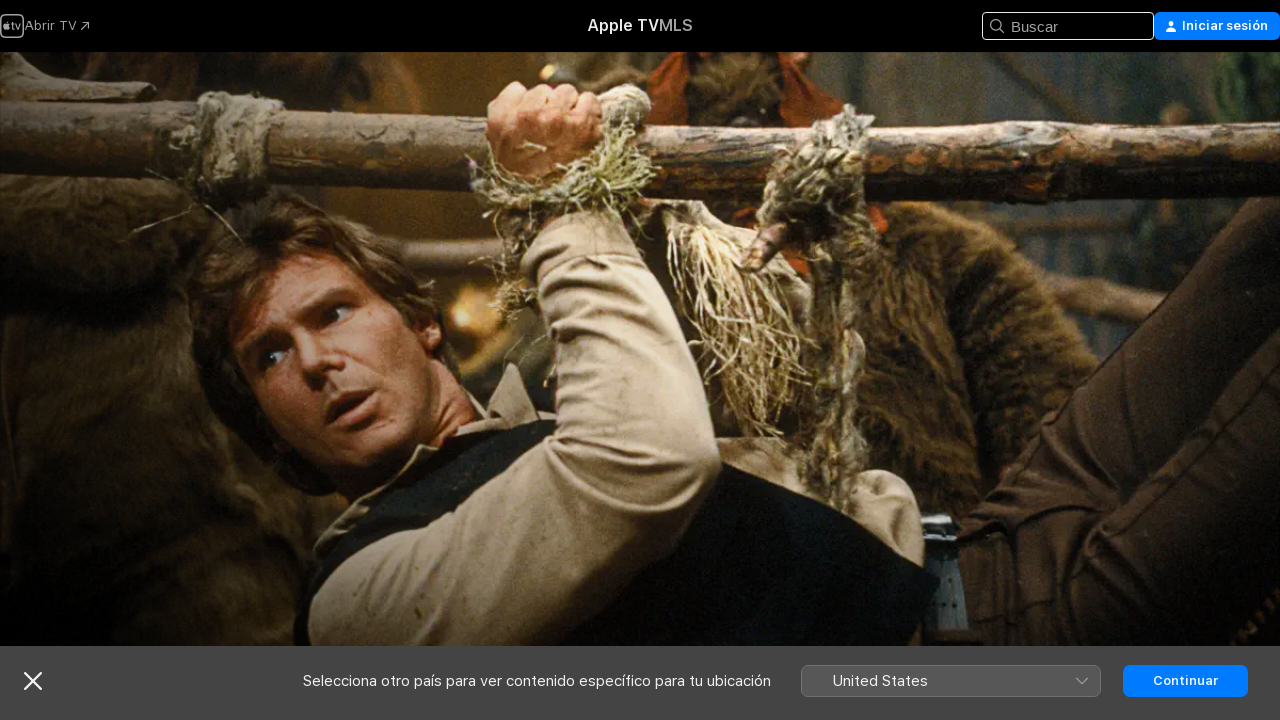

--- FILE ---
content_type: text/html
request_url: https://tv.apple.com/es/movie/star-wars-el-retorno-del-jedi/umc.cmc.3ggalukb7xb5pf1gfgdlwkcx?at=1010lMs7&ct=playmax_itunes&itscg=30200&itsct=tv_box_link&playableId=tvs.sbd.9001%3A976106311
body_size: 39913
content:
<!DOCTYPE html>
<html dir="ltr" lang="es-ES">
    <head>
        <meta charset="utf-8" />
        <meta http-equiv="X-UA-Compatible" content="IE=edge" />
        <meta name="viewport" content="width=device-width,initial-scale=1" />
        <meta name="applicable-device" content="pc,mobile" />
        <meta name="referrer" content="strict-origin" />

        <link
            rel="apple-touch-icon"
            sizes="180x180"
            href="/assets/favicon/favicon-180.png"
        />
        <link
            rel="icon"
            type="image/png"
            sizes="32x32"
            href="/assets/favicon/favicon-32.png"
        />
        <link
            rel="icon"
            type="image/png"
            sizes="16x16"
            href="/assets/favicon/favicon-16.png"
        />
        <link rel="manifest" href="/manifest.json" />

        <title>‎Star Wars: El retorno del Jedi - Apple TV</title><!-- HEAD_svelte-1f6k8o2_START --><meta name="version" content="2604.4.0-external"><!-- HEAD_svelte-1f6k8o2_END --><!-- HEAD_svelte-1frznod_START --><link rel="preconnect" href="//www.apple.com/wss/fonts" crossorigin="anonymous"><link rel="stylesheet" as="style" href="//www.apple.com/wss/fonts?families=SF+Pro,v4%7CSF+Pro+Icons,v1&amp;display=swap" type="text/css" referrerpolicy="strict-origin-when-cross-origin"><!-- HEAD_svelte-1frznod_END --><!-- HEAD_svelte-eg3hvx_START -->    <meta name="description" content="Por primera vez en digital, experimentad el triunfo de la Fuerza en Star Wars: Episodio VI - El retorno del Jedi. En esta épica conclusión de la saga,…">  <link rel="canonical" href="https://tv.apple.com/es/movie/star-wars-el-retorno-del-jedi/umc.cmc.3ggalukb7xb5pf1gfgdlwkcx">       <meta name="apple:content_id" content="umc.cmc.3ggalukb7xb5pf1gfgdlwkcx"> <meta name="apple:title" content="Star Wars: El retorno del Jedi"> <meta name="apple:description" content="Ciencia ficción · Fantasía">   <meta property="og:title" content="Star Wars: El retorno del Jedi - Apple TV"> <meta property="og:description" content="Por primera vez en digital, experimentad el triunfo de la Fuerza en Star Wars: Episodio VI - El retorno del Jedi. En esta épica conclusión de la saga,…"> <meta property="og:site_name" content="Apple TV"> <meta property="og:url" content="https://tv.apple.com/es/movie/star-wars-el-retorno-del-jedi/umc.cmc.3ggalukb7xb5pf1gfgdlwkcx"> <meta property="og:image" content="https://is1-ssl.mzstatic.com/image/thumb/Video113/v4/7f/bd/5d/7fbd5d91-c6cc-bbdf-42f2-b35e56692e99/DIS_STAR_WARS_EPISODE_VI_ES_ARTWORK_ES-ES_3840x2160_1R1UML000000CL.lsr/1200x675.jpg"> <meta property="og:image:secure_url" content="https://is1-ssl.mzstatic.com/image/thumb/Video113/v4/7f/bd/5d/7fbd5d91-c6cc-bbdf-42f2-b35e56692e99/DIS_STAR_WARS_EPISODE_VI_ES_ARTWORK_ES-ES_3840x2160_1R1UML000000CL.lsr/1200x675.jpg"> <meta property="og:image:alt" content="Star Wars: El retorno del Jedi - Apple TV"> <meta property="og:image:width" content="1200"> <meta property="og:image:height" content="675"> <meta property="og:image:type" content="image/jpg"> <meta property="og:type" content="video.movie"> <meta property="og:locale" content="es_ES"> <meta property="og:video" content="https://play.itunes.apple.com/WebObjects/MZPlay.woa/hls/playlist.m3u8?cc=ES&amp;a=976106311&amp;id=44270092&amp;l=es-ES&amp;aec=HD"> <meta property="og:video:secure_url" content="https://play.itunes.apple.com/WebObjects/MZPlay.woa/hls/playlist.m3u8?cc=ES&amp;a=976106311&amp;id=44270092&amp;l=es-ES&amp;aec=HD"> <meta property="og:video:height" content="720"> <meta property="og:video:width" content="1280"> <meta property="og:video:type" content="application/x-mpegURL"> <meta property="og:video:actor" content="Mark Hamill"><meta property="og:video:actor" content="Carrie Fisher"><meta property="og:video:actor" content="Harrison Ford"> <meta property="og:video:director" content="Richard Marquand">  <meta property="og:video:release_date" content="1983-11-21T08:00:00.000Z"> <meta property="og:video:duration" content="7860">   <meta name="twitter:title" content="Star Wars: El retorno del Jedi - Apple TV"> <meta name="twitter:description" content="Por primera vez en digital, experimentad el triunfo de la Fuerza en Star Wars: Episodio VI - El retorno del Jedi. En esta épica conclusión de la saga,…"> <meta name="twitter:site" content="@AppleTV"> <meta name="twitter:image" content="https://is1-ssl.mzstatic.com/image/thumb/Video113/v4/7f/bd/5d/7fbd5d91-c6cc-bbdf-42f2-b35e56692e99/DIS_STAR_WARS_EPISODE_VI_ES_ARTWORK_ES-ES_3840x2160_1R1UML000000CL.lsr/1200x675.jpg"> <meta name="twitter:image:alt" content="Star Wars: El retorno del Jedi - Apple TV"> <meta name="twitter:card" content="summary_large_image">    <script type="application/ld+json" data-svelte-h="svelte-akop8n">{
                "@context": "https://schema.org",
                "@id": "https://tv.apple.com/#organization",
                "@type": "Organization",
                "name": "Apple TV",
                "url": "https://tv.apple.com",
                "logo": "https://tv.apple.com/assets/knowledge-graph/tv.png",
                "sameAs": [
                    "https://www.wikidata.org/wiki/Q270285",
                    "https://twitter.com/AppleTV",
                    "https://www.instagram.com/appletv/",
                    "https://www.facebook.com/appletv/",
                    "https://www.youtube.com/AppleTV",
                    "https://giphy.com/appletv"
                ],
                "parentOrganization": {
                    "@type": "Organization",
                    "name": "Apple",
                    "@id": "https://www.apple.com/#organization",
                    "url": "https://www.apple.com/"
                }
            }</script>    <!-- HTML_TAG_START -->
                <script id=schema:movie type="application/ld+json">
                    {"@context":"https://schema.org","@type":"Movie","actor":[{"@type":"Person","name":"Mark Hamill"},{"@type":"Person","name":"Carrie Fisher"},{"@type":"Person","name":"Harrison Ford"}],"datePublished":"1983-11-21T08:00:00.000Z","description":"Por primera vez en digital, experimentad el triunfo de la Fuerza en Star Wars: Episodio VI - El retorno del Jedi. En esta épica conclusión de la saga,…","director":[{"@type":"Person","name":"Richard Marquand"}],"image":"https://is1-ssl.mzstatic.com/image/thumb/Video113/v4/7f/bd/5d/7fbd5d91-c6cc-bbdf-42f2-b35e56692e99/DIS_STAR_WARS_EPISODE_VI_ES_ARTWORK_ES-ES_3840x2160_1R1UML000000CL.lsr/1200x675.jpg","name":"Star Wars: El retorno del Jedi"}
                </script>
                <!-- HTML_TAG_END -->   <!-- HTML_TAG_START -->
                <script id=schema:breadcrumb-list name=schema:breadcrumb-list type="application/ld+json">
                    {"@context":"https://schema.org","@type":"BreadcrumbList","itemListElement":[{"@type":"ListItem","position":1,"item":{"@id":"https://tv.apple.com","name":"Apple TV"}},{"@type":"ListItem","position":2,"item":{"@id":"https://tv.apple.com/es/movie/star-wars-el-retorno-del-jedi/umc.cmc.3ggalukb7xb5pf1gfgdlwkcx","name":"Star Wars: El retorno del Jedi"}}]}
                </script>
                <!-- HTML_TAG_END --> <!-- HEAD_svelte-eg3hvx_END -->
      <script type="module" crossorigin src="/assets/main~CWmQ7EWLfl.js"></script>
      <link rel="modulepreload" crossorigin href="/assets/CommerceModalContainer~8WScom1Eus.js">
      <link rel="stylesheet" crossorigin href="/assets/CommerceModalContainer~DB5jAFMWKM.css">
      <link rel="stylesheet" crossorigin href="/assets/main~DafYkty6PR.css">
      <script type="module">import.meta.url;import("_").catch(()=>1);async function* g(){};window.__vite_is_modern_browser=true;</script>
      <script type="module">!function(){if(window.__vite_is_modern_browser)return;console.warn("vite: loading legacy chunks, syntax error above and the same error below should be ignored");var e=document.getElementById("vite-legacy-polyfill"),n=document.createElement("script");n.src=e.src,n.onload=function(){System.import(document.getElementById('vite-legacy-entry').getAttribute('data-src'))},document.body.appendChild(n)}();</script>
    </head>
    <body>
        <script
            async
            src="/includes/js-cdn/musickit/v3/amp/mediakit.js"
        ></script>
        <script
            type="module"
            async
            src="/includes/js-cdn/musickit/v3/components/musickit-components/musickit-components.esm.js"
        ></script>
        <script
            nomodule
            async
            src="/includes/js-cdn/musickit/v3/components/musickit-components/musickit-components.js"
        ></script>
        <svg style="display: none" xmlns="http://www.w3.org/2000/svg">
            <symbol id="play-circle-fill" viewBox="0 0 60 60">
                <path
                    class="icon-circle-fill__circle"
                    fill="var(--iconCircleFillBG, transparent)"
                    d="M30 60c16.411 0 30-13.617 30-30C60 13.588 46.382 0 29.971 0 13.588 0 .001 13.588.001 30c0 16.383 13.617 30 30 30Z"
                />
                <path
                    fill="var(--iconFillArrow, var(--keyColor, black))"
                    d="M24.411 41.853c-1.41.853-3.028.177-3.028-1.294V19.47c0-1.44 1.735-2.058 3.028-1.294l17.265 10.235a1.89 1.89 0 0 1 0 3.265L24.411 41.853Z"
                />
            </symbol>
        </svg>
        <div class="body-container">
               <div class="app-container svelte-ksk4wg" data-testid="app-container"><div data-testid="header" class="header header--color svelte-17u3p6w"><div class="header__contents svelte-17u3p6w"><div class="header__open svelte-17u3p6w"></div> <div class="header__tabs svelte-17u3p6w"></div> <div class="header__controls svelte-17u3p6w"><div class="header__search svelte-17u3p6w"><div class="search-input search-input--overrides svelte-1m14fku menu" data-testid="search-input"><div data-testid="amp-search-input" aria-controls="search-suggestions" aria-expanded="false" aria-haspopup="listbox" aria-owns="search-suggestions" class="search-input-container svelte-rg26q6" tabindex="-1" role=""><div class="flex-container svelte-rg26q6"><form id="search-input-form" class="svelte-rg26q6"><svg width="16" height="16" viewBox="0 0 16 16" class="search-svg" aria-hidden="true"><path d="M11.87 10.835q.027.022.051.047l3.864 3.863a.735.735 0 1 1-1.04 1.04l-3.863-3.864-.047-.051a6.667 6.667 0 1 1 1.035-1.035M6.667 12a5.333 5.333 0 1 0 0-10.667 5.333 5.333 0 0 0 0 10.667"></path></svg> <input value="" aria-autocomplete="list" aria-multiline="false" aria-controls="search-suggestions" placeholder="Buscar" spellcheck="false" autocomplete="off" autocorrect="off" autocapitalize="off" type="text" inputmode="search" class="search-input__text-field svelte-rg26q6" data-testid="search-input__text-field"></form> </div> <div data-testid="search-scope-bar"></div>   </div> </div></div> <div class="auth-content svelte-114v0sv" data-testid="auth-content"> <button tabindex="0" data-testid="sign-in-button" class="commerce-button signin svelte-jf121i"><svg width="10" height="11" viewBox="0 0 10 11" class="auth-icon"><path d="M5 5.295c-1.296 0-2.385-1.176-2.385-2.678C2.61 1.152 3.716 0 5 0c1.29 0 2.39 1.128 2.39 2.611C7.39 4.12 6.297 5.295 5 5.295M1.314 11C.337 11 0 10.698 0 10.144c0-1.55 1.929-3.685 5-3.685 3.065 0 5 2.135 5 3.685 0 .554-.337.856-1.314.856z"></path></svg> <span class="button-text">Iniciar sesión</span> </button> </div></div></div>  </div>   <div id="scrollable-page" class="scrollable-page svelte-xmtc6f" data-main-content data-testid="main-section" aria-hidden="false"><main data-testid="main" class="svelte-1vdwh3d"><div class="content-container svelte-1vdwh3d" data-testid="content-container">    <div class="section svelte-190eab9" data-testid="section-container"><div class="section-content" data-testid="section-content">  <div class="product-header__wrapper svelte-119wsvk"><div class="product-header dark svelte-119wsvk" data-type="Movie" data-testid="product-header"><div class="superhero-lockup-container svelte-1etfiyq"><div class="artwork-container svelte-t4o8fn">  <div data-testid="artwork-component" class="artwork-component artwork-component--aspect-ratio artwork-component--orientation-landscape svelte-g1i36u    artwork-component--fullwidth    artwork-component--has-borders" style="
            --artwork-bg-color: rgb(26,22,20);
            --aspect-ratio: 1.7777777777777777;
            --placeholder-bg-color: rgb(26,22,20);
       ">   <picture class="svelte-g1i36u"><source sizes="1200px" srcset="https://is1-ssl.mzstatic.com/image/thumb/Features113/v4/da/36/f8/da36f81a-4a93-c3a7-a20c-41272a120c77/mzl.emsgbxbl.png/1200x675sr.webp 1200w,https://is1-ssl.mzstatic.com/image/thumb/Features113/v4/da/36/f8/da36f81a-4a93-c3a7-a20c-41272a120c77/mzl.emsgbxbl.png/2400x1350sr.webp 2400w" type="image/webp"> <source sizes="1200px" srcset="https://is1-ssl.mzstatic.com/image/thumb/Features113/v4/da/36/f8/da36f81a-4a93-c3a7-a20c-41272a120c77/mzl.emsgbxbl.png/1200x675sr-60.jpg 1200w,https://is1-ssl.mzstatic.com/image/thumb/Features113/v4/da/36/f8/da36f81a-4a93-c3a7-a20c-41272a120c77/mzl.emsgbxbl.png/2400x1350sr-60.jpg 2400w" type="image/jpeg"> <img alt="" class="artwork-component__contents artwork-component__image svelte-g1i36u" src="/assets/artwork/1x1.gif" role="presentation" decoding="async" width="1200" height="675" fetchpriority="high" style="opacity: 1;"></picture> </div> <div class="video-container svelte-t4o8fn">  <div class="background-video svelte-15ycd5v" data-testid="background-video"><div class="video-control__container svelte-1mqmv95" data-testid="video-control-container" aria-hidden="true"><button class="video-control__pause svelte-1mqmv95" data-testid="video-control-pause" aria-hidden="true" aria-label="Reproducir vista previa" tabindex="0"><svg xmlns="http://www.w3.org/2000/svg" class="icon" viewBox="0 0 28 28"><path d="M14.504 26.946c6.83 0 12.442-5.612 12.442-12.442 0-6.843-5.612-12.454-12.455-12.454-6.83 0-12.441 5.611-12.441 12.454 0 6.83 5.611 12.442 12.454 12.442m0-.965c-6.348 0-11.49-5.142-11.49-11.477s5.142-11.49 11.477-11.49c6.348 0 11.49 5.155 11.49 11.49s-5.142 11.477-11.477 11.477m-2.475-6.5 7.287-4.393c.444-.28.444-.85 0-1.117l-7.287-4.443c-.432-.254-.965-.039-.965.431v9.09c0 .47.52.698.965.432"></path></svg></button> <button class="video-control__mute svelte-1mqmv95" data-testid="video-control-mute" aria-hidden="true" aria-label="Activar sonido de vista previa"><svg xmlns="http://www.w3.org/2000/svg" class="icon" viewBox="0 0 28 28"><path d="M14.504 26.946c6.83 0 12.442-5.612 12.442-12.442 0-6.843-5.612-12.454-12.455-12.454-6.83 0-12.441 5.611-12.441 12.454 0 6.83 5.611 12.442 12.454 12.442m0-.965c-6.348 0-11.49-5.142-11.49-11.477s5.142-11.49 11.477-11.49c6.348 0 11.49 5.155 11.49 11.49s-5.142 11.477-11.477 11.477m6.957-4.533c.152-.165.152-.393 0-.545L8.068 7.496a.383.383 0 0 0-.546 0 .36.36 0 0 0 0 .533l13.406 13.42c.14.152.393.164.533 0m-4.278-5.738V9.26c0-.291-.165-.532-.47-.532-.228 0-.38.127-.559.279L13.273 11.8zm-.47 4.507c.254 0 .394-.178.419-.419l.025-1.32-6.322-6.284h-.38c-.483.038-.89.47-.89.99v2.64c0 .635.483 1.118 1.092 1.118h2.159c.101 0 .177.025.254.088l3.084 2.933c.166.14.343.254.56.254"></path></svg></button>  </div> <amp-background-video fit="cover" muted aria-hidden="true"></amp-background-video></div></div>  </div> <div class="container dark svelte-11erfeb page-header"><article class="lockup svelte-11erfeb"><header class="svelte-11erfeb">  <div class="content-logo svelte-11erfeb"><h1 class="visually-hidden svelte-11erfeb">Star Wars: El retorno del Jedi</h1> <div style="display: contents; --picture-max-height:81px; --picture-max-width:216px;">  <picture class="picture svelte-1fyueul"><source srcset="https://is1-ssl.mzstatic.com/image/thumb/Video113/v4/dd/ab/60/ddab609e-095f-559d-e4dc-e3a4a39eca09/wzn16039986250423958165.png/216x81.png 216w,https://is1-ssl.mzstatic.com/image/thumb/Video113/v4/dd/ab/60/ddab609e-095f-559d-e4dc-e3a4a39eca09/wzn16039986250423958165.png/432x162.png 432w" type="image/png"><source srcset="https://is1-ssl.mzstatic.com/image/thumb/Video113/v4/dd/ab/60/ddab609e-095f-559d-e4dc-e3a4a39eca09/wzn16039986250423958165.png/216x81.webp 216w,https://is1-ssl.mzstatic.com/image/thumb/Video113/v4/dd/ab/60/ddab609e-095f-559d-e4dc-e3a4a39eca09/wzn16039986250423958165.png/432x162.webp 432w" type="image/webp"> <img alt="Star Wars: El retorno del Jedi" loading="lazy" src="/assets/artwork/1x1.gif" class="svelte-1fyueul"> </picture></div></div>  <div class="metadata svelte-11erfeb"> <div style="display: contents; --metadata-list-line-clamp:1;"><span class="metadata-list svelte-i707bi" data-testid="metadata-list"><span>Película</span>  · <span>Ciencia ficción</span>  · <span>Fantasía</span>  </span></div> <div style="display: contents; --display:contents; --opacity:1;"><ul class="badge-row light svelte-nd7koe" data-testid="metadata-badges"><li class="badge badge--rating rating--es_movies_a_tp svelte-nd7koe" aria-label="Valoración: A/TP"><span aria-hidden="true" data-rating="A/TP" class="svelte-nd7koe"></span> </li> </ul></div></div></header> <div class="description svelte-11erfeb"><span class="svelte-11erfeb"><div style="display: contents; --moreTextColorOverride:var(--keyColor);">  <div class="truncate-wrapper svelte-1ji3yu5"><p data-testid="truncate-text" dir="auto" class="content svelte-1ji3yu5  title-3" style="--lines: 2; --line-height: var(--lineHeight, 16); --link-length: 3;"><!-- HTML_TAG_START -->Por primera vez en digital, experimentad el triunfo de la Fuerza en Star Wars: Episodio VI - El retorno del Jedi. En esta épica conclusión de la saga, el Imperio se prepara para aplastar la rebelión con una Estrella de la Muerte más poderosa, mientras la flota rebelde planea un ataque masivo a la estación espacial. Luke Skywalker se enfrenta a Darth Vader en un duelo final ante el malvado Emperador.<!-- HTML_TAG_END --></p> </div> </div></span></div> <div class="details svelte-11erfeb"><span class="metadata-list svelte-i707bi" data-testid="metadata-list"><span>1983</span>  · <span>2h 11m</span>  </span> <div style="display: contents; --display:contents; --opacity:0.8;"><ul class="badge-row light svelte-nd7koe" data-testid="metadata-badges"><li class="badge badge--rotten-tomatoes certifiedfresh svelte-nd7koe" aria-label="Valoración de Rotten Tomatoes: 83"><span aria-hidden="true" class="svelte-nd7koe">83%</span> </li><li class="badge badge--4k svelte-nd7koe" aria-label="4K"><span aria-hidden="true" class="svelte-nd7koe"></span> </li><li class="badge badge--dolby-vision svelte-nd7koe" aria-label="Dolby Vision"><span aria-hidden="true" class="svelte-nd7koe"></span> </li><li class="badge badge--dolby-atmos svelte-nd7koe" aria-label="Dolby Atmos"><span aria-hidden="true" class="svelte-nd7koe"></span> </li> </ul></div></div> </article>    <div class="personnel svelte-11erfeb"><div><span class="personnel-title svelte-11erfeb">Reparto</span> <span class="personnel-list svelte-11erfeb"><span class="person svelte-11erfeb"><a href="https://tv.apple.com/es/person/mark-hamill/umc.cpc.6lvvtfc0ezu00bbpjkzgnsrfo" class="person-link svelte-11erfeb">Mark Hamill</a><span class="person-separator svelte-11erfeb">,  </span></span><span class="person svelte-11erfeb"><a href="https://tv.apple.com/es/person/carrie-fisher/umc.cpc.d9oderv3g8cwmcpoowsg9rkr" class="person-link svelte-11erfeb">Carrie Fisher</a><span class="person-separator svelte-11erfeb">,  </span></span><span class="person svelte-11erfeb"><a href="https://tv.apple.com/es/person/harrison-ford/umc.cpc.1vrxlfbybz42h4mlfs2kmz0bj" class="person-link svelte-11erfeb">Harrison Ford</a></span></span> </div><div><span class="personnel-title svelte-11erfeb">Dirección</span> <span class="personnel-list svelte-11erfeb"><span class="person svelte-11erfeb"><a href="https://tv.apple.com/es/person/richard-marquand/umc.cpc.4jzcpgj4rkudimlxxhn0o1hsm" class="person-link svelte-11erfeb">Richard Marquand</a></span></span> </div></div> </div> </div></div> </div></div> </div><div class="section svelte-190eab9   with-bottom-spacing   display-separator" data-testid="section-container"><div class="section-content" data-testid="section-content"> <div class="rich-lockup-shelf-header svelte-1l4rc8w"><div class="header svelte-fr9z27">  <div class="header-title-wrapper svelte-fr9z27">    <h2 class="title svelte-fr9z27 title-link" data-testid="header-title"><a href="https://tv.apple.com/es/shelf/traileres/uts.col.Trailers.umc.cmc.3ggalukb7xb5pf1gfgdlwkcx" class="title__button svelte-fr9z27" role="link" tabindex="0"><span class="dir-wrapper" dir="auto">Tráileres</span> <svg xmlns="http://www.w3.org/2000/svg" class="chevron" viewBox="0 0 64 64" aria-hidden="true"><path d="M19.817 61.863c1.48 0 2.672-.515 3.702-1.546l24.243-23.63c1.352-1.385 1.996-2.737 2.028-4.443 0-1.674-.644-3.09-2.028-4.443L23.519 4.138c-1.03-.998-2.253-1.513-3.702-1.513-2.994 0-5.409 2.382-5.409 5.344 0 1.481.612 2.833 1.739 3.96l20.99 20.347-20.99 20.283c-1.127 1.126-1.739 2.478-1.739 3.96 0 2.93 2.415 5.344 5.409 5.344"></path></svg></a></h2> </div>   </div> </div> <div>   <div class="shelf"><section data-testid="shelf-component" class="shelf-grid shelf-grid--onhover svelte-12rmzef" style="
            --grid-max-content-xsmall: 200px; --grid-column-gap-xsmall: 10px; --grid-row-gap-xsmall: 24px; --grid-small: 3; --grid-column-gap-small: 20px; --grid-row-gap-small: 24px; --grid-medium: 4; --grid-column-gap-medium: 20px; --grid-row-gap-medium: 24px; --grid-large: 5; --grid-column-gap-large: 20px; --grid-row-gap-large: 24px; --grid-xlarge: 5; --grid-column-gap-xlarge: 20px; --grid-row-gap-xlarge: 24px;
            --grid-type: C;
            --grid-rows: 1;
            --standard-lockup-shadow-offset: 15px;
            
        "> <div class="shelf-grid__body svelte-12rmzef" data-testid="shelf-body">   <button disabled aria-label="Página anterior" type="button" class="shelf-grid-nav__arrow shelf-grid-nav__arrow--left svelte-1xmivhv" data-testid="shelf-button-left" style="--offset: 0px;"><svg xmlns="http://www.w3.org/2000/svg" viewBox="0 0 9 31"><path d="M5.275 29.46a1.61 1.61 0 0 0 1.456 1.077c1.018 0 1.772-.737 1.772-1.737 0-.526-.277-1.186-.449-1.62l-4.68-11.912L8.05 3.363c.172-.442.45-1.116.45-1.625A1.7 1.7 0 0 0 6.728.002a1.6 1.6 0 0 0-1.456 1.09L.675 12.774c-.301.775-.677 1.744-.677 2.495 0 .754.376 1.705.677 2.498L5.272 29.46Z"></path></svg></button> <ul slot="shelf-content" class="shelf-grid__list shelf-grid__list--grid-type-C shelf-grid__list--grid-rows-1 svelte-12rmzef" role="list" tabindex="-1" data-testid="shelf-item-list">   <li class="shelf-grid__list-item svelte-12rmzef" data-test-id="shelf-grid-list-item-0" data-index="0" aria-hidden="true"><div class="svelte-12rmzef"><div slot="item" class="svelte-5fmy7e">    <a class="lockup svelte-93u9ds lockup--with-action" href="https://tv.apple.com/es/clip/star-wars-el-retorno-del-jedi/umc.cmc.6ygdfbv3gfsq48vs6v8u29dr7?targetId=umc.cmc.3ggalukb7xb5pf1gfgdlwkcx&amp;targetType=Movie" data-testid="lockup" style="--lockup-aspect-ratio: 16/9; --lockup-border-radius: 14px; --afterShadowBorderRadius: 13px; --lockup-chin-height: 30px;"><div class="grid svelte-93u9ds" data-testid="lockup-grid"><div class="artwork svelte-93u9ds" data-testid="artwork">  <div data-testid="artwork-component" class="artwork-component artwork-component--aspect-ratio artwork-component--orientation-landscape svelte-g1i36u    artwork-component--fullwidth    artwork-component--has-borders" style="
            --artwork-bg-color: #022606;
            --aspect-ratio: 1.5384615384615385;
            --placeholder-bg-color: #022606;
       ">   <picture class="svelte-g1i36u"><source sizes=" (max-width:1319px) 290px,(min-width:1320px) and (max-width:1679px) 340px,340px" srcset="https://is1-ssl.mzstatic.com/image/thumb/Video123/v4/2f/de/5a/2fde5a3e-ab1a-e8d8-90e1-0f244efab8a7/Jobd19d379e-e2fd-45a1-a279-6741b4dc6df2-95871514-PreviewImage_Chocolate-Time1492024822775.png/290x193KF.TVALC02.webp?color=022606&amp;style=m 290w,https://is1-ssl.mzstatic.com/image/thumb/Video123/v4/2f/de/5a/2fde5a3e-ab1a-e8d8-90e1-0f244efab8a7/Jobd19d379e-e2fd-45a1-a279-6741b4dc6df2-95871514-PreviewImage_Chocolate-Time1492024822775.png/340x221KF.TVALC02.webp?color=022606&amp;style=m 340w,https://is1-ssl.mzstatic.com/image/thumb/Video123/v4/2f/de/5a/2fde5a3e-ab1a-e8d8-90e1-0f244efab8a7/Jobd19d379e-e2fd-45a1-a279-6741b4dc6df2-95871514-PreviewImage_Chocolate-Time1492024822775.png/580x386KF.TVALC02.webp?color=022606&amp;style=m 580w,https://is1-ssl.mzstatic.com/image/thumb/Video123/v4/2f/de/5a/2fde5a3e-ab1a-e8d8-90e1-0f244efab8a7/Jobd19d379e-e2fd-45a1-a279-6741b4dc6df2-95871514-PreviewImage_Chocolate-Time1492024822775.png/680x442KF.TVALC02.webp?color=022606&amp;style=m 680w" type="image/webp"> <source sizes=" (max-width:1319px) 290px,(min-width:1320px) and (max-width:1679px) 340px,340px" srcset="https://is1-ssl.mzstatic.com/image/thumb/Video123/v4/2f/de/5a/2fde5a3e-ab1a-e8d8-90e1-0f244efab8a7/Jobd19d379e-e2fd-45a1-a279-6741b4dc6df2-95871514-PreviewImage_Chocolate-Time1492024822775.png/290x193KF.TVALC02-60.jpg?color=022606&amp;style=m 290w,https://is1-ssl.mzstatic.com/image/thumb/Video123/v4/2f/de/5a/2fde5a3e-ab1a-e8d8-90e1-0f244efab8a7/Jobd19d379e-e2fd-45a1-a279-6741b4dc6df2-95871514-PreviewImage_Chocolate-Time1492024822775.png/340x221KF.TVALC02-60.jpg?color=022606&amp;style=m 340w,https://is1-ssl.mzstatic.com/image/thumb/Video123/v4/2f/de/5a/2fde5a3e-ab1a-e8d8-90e1-0f244efab8a7/Jobd19d379e-e2fd-45a1-a279-6741b4dc6df2-95871514-PreviewImage_Chocolate-Time1492024822775.png/580x386KF.TVALC02-60.jpg?color=022606&amp;style=m 580w,https://is1-ssl.mzstatic.com/image/thumb/Video123/v4/2f/de/5a/2fde5a3e-ab1a-e8d8-90e1-0f244efab8a7/Jobd19d379e-e2fd-45a1-a279-6741b4dc6df2-95871514-PreviewImage_Chocolate-Time1492024822775.png/680x442KF.TVALC02-60.jpg?color=022606&amp;style=m 680w" type="image/jpeg"> <img alt="" class="artwork-component__contents artwork-component__image svelte-g1i36u" loading="lazy" src="/assets/artwork/1x1.gif" role="presentation" decoding="async" width="340" height="221" fetchpriority="auto" style="opacity: 1;"></picture> </div></div>  <div class="metadata svelte-w6gptj"><div class="legibility-gradient svelte-w6gptj"></div> <div class="title svelte-w6gptj">Star Wars: El retorno del Jedi</div> <div class="progress-and-attribution svelte-gsgqar"><div class="play-state svelte-gsgqar"><svg xmlns="http://www.w3.org/2000/svg" viewBox="0 0 89.893 120" class="play-icon"><path d="M12.461 94.439c0 5.33 3.149 7.927 6.94 7.927 1.617 0 3.36-.495 5.005-1.409l57.665-33.658c4.198-2.469 5.903-4.317 5.903-7.331 0-3.013-1.705-4.861-5.903-7.33L24.406 18.98c-1.645-.915-3.388-1.41-5.005-1.41-3.791 0-6.94 2.598-6.94 7.927z"></path></svg></div>  <div class="duration svelte-gsgqar" aria-hidden="true">Ciencia ficción</div> <div class="context-menu svelte-gsgqar"><amp-contextual-menu-button config="[object Object]" class="svelte-dj0bcp"> <span aria-label="más" class="more-button svelte-dj0bcp more-button--platter" data-testid="more-button" slot="trigger-content"><svg width="28" height="28" viewBox="0 0 28 28" class="glyph" xmlns="http://www.w3.org/2000/svg"><circle fill="var(--iconCircleFill, transparent)" cx="14" cy="14" r="14"></circle><path fill="var(--iconEllipsisFill, white)" d="M10.105 14c0-.87-.687-1.55-1.564-1.55-.862 0-1.557.695-1.557 1.55 0 .848.695 1.55 1.557 1.55.855 0 1.564-.702 1.564-1.55zm5.437 0c0-.87-.68-1.55-1.542-1.55A1.55 1.55 0 0012.45 14c0 .848.695 1.55 1.55 1.55.848 0 1.542-.702 1.542-1.55zm5.474 0c0-.87-.687-1.55-1.557-1.55-.87 0-1.564.695-1.564 1.55 0 .848.694 1.55 1.564 1.55.848 0 1.557-.702 1.557-1.55z"></path></svg></span> </amp-contextual-menu-button></div> </div></div>  </div> </a></div> </div></li> </ul> <button aria-label="Siguiente página" type="button" class="shelf-grid-nav__arrow shelf-grid-nav__arrow--right svelte-1xmivhv" data-testid="shelf-button-right" style="--offset: 0px;"><svg xmlns="http://www.w3.org/2000/svg" viewBox="0 0 9 31"><path d="M5.275 29.46a1.61 1.61 0 0 0 1.456 1.077c1.018 0 1.772-.737 1.772-1.737 0-.526-.277-1.186-.449-1.62l-4.68-11.912L8.05 3.363c.172-.442.45-1.116.45-1.625A1.7 1.7 0 0 0 6.728.002a1.6 1.6 0 0 0-1.456 1.09L.675 12.774c-.301.775-.677 1.744-.677 2.495 0 .754.376 1.705.677 2.498L5.272 29.46Z"></path></svg></button></div> </section> </div></div></div> </div><div class="section svelte-190eab9   with-bottom-spacing   display-separator" data-testid="section-container"><div class="section-content" data-testid="section-content"> <div class="rich-lockup-shelf-header svelte-1l4rc8w"><div class="header svelte-fr9z27">  <div class="header-title-wrapper svelte-fr9z27">    <h2 class="title svelte-fr9z27 title-link" data-testid="header-title"><a href="https://tv.apple.com/es/shelf/titulos-relacionados/uts.col.ContentRelated.umc.cmc.3ggalukb7xb5pf1gfgdlwkcx" class="title__button svelte-fr9z27" role="link" tabindex="0"><span class="dir-wrapper" dir="auto">Títulos relacionados</span> <svg xmlns="http://www.w3.org/2000/svg" class="chevron" viewBox="0 0 64 64" aria-hidden="true"><path d="M19.817 61.863c1.48 0 2.672-.515 3.702-1.546l24.243-23.63c1.352-1.385 1.996-2.737 2.028-4.443 0-1.674-.644-3.09-2.028-4.443L23.519 4.138c-1.03-.998-2.253-1.513-3.702-1.513-2.994 0-5.409 2.382-5.409 5.344 0 1.481.612 2.833 1.739 3.96l20.99 20.347-20.99 20.283c-1.127 1.126-1.739 2.478-1.739 3.96 0 2.93 2.415 5.344 5.409 5.344"></path></svg></a></h2> </div>   </div> </div> <div>   <div class="shelf"><section data-testid="shelf-component" class="shelf-grid shelf-grid--onhover svelte-12rmzef" style="
            --grid-max-content-xsmall: 144px; --grid-column-gap-xsmall: 10px; --grid-row-gap-xsmall: 24px; --grid-small: 5; --grid-column-gap-small: 20px; --grid-row-gap-small: 24px; --grid-medium: 6; --grid-column-gap-medium: 20px; --grid-row-gap-medium: 24px; --grid-large: 8; --grid-column-gap-large: 20px; --grid-row-gap-large: 24px; --grid-xlarge: 8; --grid-column-gap-xlarge: 20px; --grid-row-gap-xlarge: 24px;
            --grid-type: I;
            --grid-rows: 1;
            --standard-lockup-shadow-offset: 15px;
            
        "> <div class="shelf-grid__body svelte-12rmzef" data-testid="shelf-body">   <button disabled aria-label="Página anterior" type="button" class="shelf-grid-nav__arrow shelf-grid-nav__arrow--left svelte-1xmivhv" data-testid="shelf-button-left" style="--offset: 0px;"><svg xmlns="http://www.w3.org/2000/svg" viewBox="0 0 9 31"><path d="M5.275 29.46a1.61 1.61 0 0 0 1.456 1.077c1.018 0 1.772-.737 1.772-1.737 0-.526-.277-1.186-.449-1.62l-4.68-11.912L8.05 3.363c.172-.442.45-1.116.45-1.625A1.7 1.7 0 0 0 6.728.002a1.6 1.6 0 0 0-1.456 1.09L.675 12.774c-.301.775-.677 1.744-.677 2.495 0 .754.376 1.705.677 2.498L5.272 29.46Z"></path></svg></button> <ul slot="shelf-content" class="shelf-grid__list shelf-grid__list--grid-type-I shelf-grid__list--grid-rows-1 svelte-12rmzef" role="list" tabindex="-1" data-testid="shelf-item-list">   <li class="shelf-grid__list-item svelte-12rmzef" data-test-id="shelf-grid-list-item-0" data-index="0" aria-hidden="true"><div class="svelte-12rmzef"><div slot="item" class="svelte-5fmy7e">    <a class="lockup svelte-93u9ds" href="https://tv.apple.com/es/movie/star-wars-el-imperio-contraataca/umc.cmc.3vabzkcmuoxxm3r3ng9q4rgh9" data-testid="lockup" tabindex="0" style="--lockup-aspect-ratio: 2/3; --lockup-border-radius: 14px; --afterShadowBorderRadius: 13px; --lockup-chin-height: 0px;"><div class="grid svelte-93u9ds grid--no-chin" data-testid="lockup-grid"><div class="artwork svelte-93u9ds" data-testid="artwork">  <div data-testid="artwork-component" class="artwork-component artwork-component--aspect-ratio artwork-component--orientation-portrait svelte-g1i36u    artwork-component--fullwidth    artwork-component--has-borders" style="
            --artwork-bg-color: rgb(5,7,7);
            --aspect-ratio: 0.6666666666666666;
            --placeholder-bg-color: rgb(5,7,7);
       ">   <picture class="svelte-g1i36u"><source sizes="225px" srcset="https://is1-ssl.mzstatic.com/image/thumb/Video113/v4/2e/09/6b/2e096baf-7e60-c09d-c687-e04332667fa3/DIS_STAR_WARS_V_THE_EMPIRE_STRIKES_BACK_2000X3000_WW_ARTWORK_ES-ES_0x0_20G2T40000016B.lsr/225x338CA.TVA23C01.webp 225w,https://is1-ssl.mzstatic.com/image/thumb/Video113/v4/2e/09/6b/2e096baf-7e60-c09d-c687-e04332667fa3/DIS_STAR_WARS_V_THE_EMPIRE_STRIKES_BACK_2000X3000_WW_ARTWORK_ES-ES_0x0_20G2T40000016B.lsr/450x676CA.TVA23C01.webp 450w" type="image/webp"> <source sizes="225px" srcset="https://is1-ssl.mzstatic.com/image/thumb/Video113/v4/2e/09/6b/2e096baf-7e60-c09d-c687-e04332667fa3/DIS_STAR_WARS_V_THE_EMPIRE_STRIKES_BACK_2000X3000_WW_ARTWORK_ES-ES_0x0_20G2T40000016B.lsr/225x338CA.TVA23C01-60.jpg 225w,https://is1-ssl.mzstatic.com/image/thumb/Video113/v4/2e/09/6b/2e096baf-7e60-c09d-c687-e04332667fa3/DIS_STAR_WARS_V_THE_EMPIRE_STRIKES_BACK_2000X3000_WW_ARTWORK_ES-ES_0x0_20G2T40000016B.lsr/450x676CA.TVA23C01-60.jpg 450w" type="image/jpeg"> <img alt="" class="artwork-component__contents artwork-component__image svelte-g1i36u" loading="lazy" src="/assets/artwork/1x1.gif" role="presentation" decoding="async" width="225" height="337" fetchpriority="auto" style="opacity: 1;"></picture> </div></div>  <span class="visually-hidden svelte-11qfs05">Star Wars: El imperio contraataca</span>     <div class="lockup-scrim svelte-rdhtgn" data-testid="lockup-scrim"></div> <div class="lockup-context-menu svelte-1vr883s" data-testid="lockup-context-menu"><amp-contextual-menu-button config="[object Object]" class="svelte-dj0bcp"> <span aria-label="más" class="more-button svelte-dj0bcp more-button--platter  more-button--material" data-testid="more-button" slot="trigger-content"><svg width="28" height="28" viewBox="0 0 28 28" class="glyph" xmlns="http://www.w3.org/2000/svg"><circle fill="var(--iconCircleFill, transparent)" cx="14" cy="14" r="14"></circle><path fill="var(--iconEllipsisFill, white)" d="M10.105 14c0-.87-.687-1.55-1.564-1.55-.862 0-1.557.695-1.557 1.55 0 .848.695 1.55 1.557 1.55.855 0 1.564-.702 1.564-1.55zm5.437 0c0-.87-.68-1.55-1.542-1.55A1.55 1.55 0 0012.45 14c0 .848.695 1.55 1.55 1.55.848 0 1.542-.702 1.542-1.55zm5.474 0c0-.87-.687-1.55-1.557-1.55-.87 0-1.564.695-1.564 1.55 0 .848.694 1.55 1.564 1.55.848 0 1.557-.702 1.557-1.55z"></path></svg></span> </amp-contextual-menu-button></div></div> </a></div> </div></li>   <li class="shelf-grid__list-item svelte-12rmzef" data-test-id="shelf-grid-list-item-1" data-index="1" aria-hidden="true"><div class="svelte-12rmzef"><div slot="item" class="svelte-5fmy7e">    <a class="lockup svelte-93u9ds" href="https://tv.apple.com/es/movie/star-wars-una-nueva-esperanza/umc.cmc.2o65qvudvwq1l1rqjlbyfszwn" data-testid="lockup" tabindex="0" style="--lockup-aspect-ratio: 2/3; --lockup-border-radius: 14px; --afterShadowBorderRadius: 13px; --lockup-chin-height: 0px;"><div class="grid svelte-93u9ds grid--no-chin" data-testid="lockup-grid"><div class="artwork svelte-93u9ds" data-testid="artwork">  <div data-testid="artwork-component" class="artwork-component artwork-component--aspect-ratio artwork-component--orientation-portrait svelte-g1i36u    artwork-component--fullwidth    artwork-component--has-borders" style="
            --artwork-bg-color: rgb(9,2,4);
            --aspect-ratio: 0.6666666666666666;
            --placeholder-bg-color: rgb(9,2,4);
       ">   <picture class="svelte-g1i36u"><source sizes="225px" srcset="https://is1-ssl.mzstatic.com/image/thumb/Video123/v4/35/96/8e/35968e3f-93ac-d429-0634-a3a2124d2aae/DIS_STAR_WARS_IV_A_NEW_HOPE_2000X3000_WW_ARTWORK_ES-ES_0x0_20LO6Z000000ZT.lsr/225x338CA.TVA23C01.webp 225w,https://is1-ssl.mzstatic.com/image/thumb/Video123/v4/35/96/8e/35968e3f-93ac-d429-0634-a3a2124d2aae/DIS_STAR_WARS_IV_A_NEW_HOPE_2000X3000_WW_ARTWORK_ES-ES_0x0_20LO6Z000000ZT.lsr/450x676CA.TVA23C01.webp 450w" type="image/webp"> <source sizes="225px" srcset="https://is1-ssl.mzstatic.com/image/thumb/Video123/v4/35/96/8e/35968e3f-93ac-d429-0634-a3a2124d2aae/DIS_STAR_WARS_IV_A_NEW_HOPE_2000X3000_WW_ARTWORK_ES-ES_0x0_20LO6Z000000ZT.lsr/225x338CA.TVA23C01-60.jpg 225w,https://is1-ssl.mzstatic.com/image/thumb/Video123/v4/35/96/8e/35968e3f-93ac-d429-0634-a3a2124d2aae/DIS_STAR_WARS_IV_A_NEW_HOPE_2000X3000_WW_ARTWORK_ES-ES_0x0_20LO6Z000000ZT.lsr/450x676CA.TVA23C01-60.jpg 450w" type="image/jpeg"> <img alt="" class="artwork-component__contents artwork-component__image svelte-g1i36u" loading="lazy" src="/assets/artwork/1x1.gif" role="presentation" decoding="async" width="225" height="337" fetchpriority="auto" style="opacity: 1;"></picture> </div></div>  <span class="visually-hidden svelte-11qfs05">Star Wars: Una nueva esperanza</span>     <div class="lockup-scrim svelte-rdhtgn" data-testid="lockup-scrim"></div> <div class="lockup-context-menu svelte-1vr883s" data-testid="lockup-context-menu"><amp-contextual-menu-button config="[object Object]" class="svelte-dj0bcp"> <span aria-label="más" class="more-button svelte-dj0bcp more-button--platter  more-button--material" data-testid="more-button" slot="trigger-content"><svg width="28" height="28" viewBox="0 0 28 28" class="glyph" xmlns="http://www.w3.org/2000/svg"><circle fill="var(--iconCircleFill, transparent)" cx="14" cy="14" r="14"></circle><path fill="var(--iconEllipsisFill, white)" d="M10.105 14c0-.87-.687-1.55-1.564-1.55-.862 0-1.557.695-1.557 1.55 0 .848.695 1.55 1.557 1.55.855 0 1.564-.702 1.564-1.55zm5.437 0c0-.87-.68-1.55-1.542-1.55A1.55 1.55 0 0012.45 14c0 .848.695 1.55 1.55 1.55.848 0 1.542-.702 1.542-1.55zm5.474 0c0-.87-.687-1.55-1.557-1.55-.87 0-1.564.695-1.564 1.55 0 .848.694 1.55 1.564 1.55.848 0 1.557-.702 1.557-1.55z"></path></svg></span> </amp-contextual-menu-button></div></div> </a></div> </div></li>   <li class="shelf-grid__list-item svelte-12rmzef" data-test-id="shelf-grid-list-item-2" data-index="2" aria-hidden="true"><div class="svelte-12rmzef"><div slot="item" class="svelte-5fmy7e">    <a class="lockup svelte-93u9ds" href="https://tv.apple.com/es/movie/star-wars-los-ultimos-jedi/umc.cmc.7f19yhpg0i8vk8of1ydhs7g1v" data-testid="lockup" tabindex="0" style="--lockup-aspect-ratio: 2/3; --lockup-border-radius: 14px; --afterShadowBorderRadius: 13px; --lockup-chin-height: 0px;"><div class="grid svelte-93u9ds grid--no-chin" data-testid="lockup-grid"><div class="artwork svelte-93u9ds" data-testid="artwork">  <div data-testid="artwork-component" class="artwork-component artwork-component--aspect-ratio artwork-component--orientation-portrait svelte-g1i36u    artwork-component--fullwidth    artwork-component--has-borders" style="
            --artwork-bg-color: rgb(4,7,8);
            --aspect-ratio: 0.6666666666666666;
            --placeholder-bg-color: rgb(4,7,8);
       ">   <picture class="svelte-g1i36u"><source sizes="225px" srcset="https://is1-ssl.mzstatic.com/image/thumb/Video123/v4/50/78/c5/5078c557-24ca-f1ee-ea7b-8deeb196a9d4/DIS_STAR_WARS_THE_LAST_JEDI_WW_ARTWORK_ES-ES_2000x3000_20G1QB000003R8.lsr/225x338CA.TVA23C01.webp 225w,https://is1-ssl.mzstatic.com/image/thumb/Video123/v4/50/78/c5/5078c557-24ca-f1ee-ea7b-8deeb196a9d4/DIS_STAR_WARS_THE_LAST_JEDI_WW_ARTWORK_ES-ES_2000x3000_20G1QB000003R8.lsr/450x676CA.TVA23C01.webp 450w" type="image/webp"> <source sizes="225px" srcset="https://is1-ssl.mzstatic.com/image/thumb/Video123/v4/50/78/c5/5078c557-24ca-f1ee-ea7b-8deeb196a9d4/DIS_STAR_WARS_THE_LAST_JEDI_WW_ARTWORK_ES-ES_2000x3000_20G1QB000003R8.lsr/225x338CA.TVA23C01-60.jpg 225w,https://is1-ssl.mzstatic.com/image/thumb/Video123/v4/50/78/c5/5078c557-24ca-f1ee-ea7b-8deeb196a9d4/DIS_STAR_WARS_THE_LAST_JEDI_WW_ARTWORK_ES-ES_2000x3000_20G1QB000003R8.lsr/450x676CA.TVA23C01-60.jpg 450w" type="image/jpeg"> <img alt="" class="artwork-component__contents artwork-component__image svelte-g1i36u" loading="lazy" src="/assets/artwork/1x1.gif" role="presentation" decoding="async" width="225" height="337" fetchpriority="auto" style="opacity: 1;"></picture> </div></div>  <span class="visually-hidden svelte-11qfs05">Star Wars: Los Últimos Jedi</span>     <div class="lockup-scrim svelte-rdhtgn" data-testid="lockup-scrim"></div> <div class="lockup-context-menu svelte-1vr883s" data-testid="lockup-context-menu"><amp-contextual-menu-button config="[object Object]" class="svelte-dj0bcp"> <span aria-label="más" class="more-button svelte-dj0bcp more-button--platter  more-button--material" data-testid="more-button" slot="trigger-content"><svg width="28" height="28" viewBox="0 0 28 28" class="glyph" xmlns="http://www.w3.org/2000/svg"><circle fill="var(--iconCircleFill, transparent)" cx="14" cy="14" r="14"></circle><path fill="var(--iconEllipsisFill, white)" d="M10.105 14c0-.87-.687-1.55-1.564-1.55-.862 0-1.557.695-1.557 1.55 0 .848.695 1.55 1.557 1.55.855 0 1.564-.702 1.564-1.55zm5.437 0c0-.87-.68-1.55-1.542-1.55A1.55 1.55 0 0012.45 14c0 .848.695 1.55 1.55 1.55.848 0 1.542-.702 1.542-1.55zm5.474 0c0-.87-.687-1.55-1.557-1.55-.87 0-1.564.695-1.564 1.55 0 .848.694 1.55 1.564 1.55.848 0 1.557-.702 1.557-1.55z"></path></svg></span> </amp-contextual-menu-button></div></div> </a></div> </div></li>   <li class="shelf-grid__list-item svelte-12rmzef" data-test-id="shelf-grid-list-item-3" data-index="3" aria-hidden="true"><div class="svelte-12rmzef"><div slot="item" class="svelte-5fmy7e">    <a class="lockup svelte-93u9ds" href="https://tv.apple.com/es/movie/star-wars-la-amenaza-fantasma/umc.cmc.1x8mput5lh4l0u6vue0hbmhs3" data-testid="lockup" tabindex="0" style="--lockup-aspect-ratio: 2/3; --lockup-border-radius: 14px; --afterShadowBorderRadius: 13px; --lockup-chin-height: 0px;"><div class="grid svelte-93u9ds grid--no-chin" data-testid="lockup-grid"><div class="artwork svelte-93u9ds" data-testid="artwork">  <div data-testid="artwork-component" class="artwork-component artwork-component--aspect-ratio artwork-component--orientation-portrait svelte-g1i36u    artwork-component--fullwidth    artwork-component--has-borders" style="
            --artwork-bg-color: rgb(5,8,7);
            --aspect-ratio: 0.6666666666666666;
            --placeholder-bg-color: rgb(5,8,7);
       ">   <picture class="svelte-g1i36u"><source sizes="225px" srcset="https://is1-ssl.mzstatic.com/image/thumb/Video113/v4/cd/81/d0/cd81d08d-1f1e-d349-9dc9-c536a6a6863c/DIS_STAR_WARS_I_THE_PHANTOM_MENACE_2000X3000_WW_ARTWORK_ES-ES_0x0_20LNWD000001EQ.lsr/225x338CA.TVA23C01.webp 225w,https://is1-ssl.mzstatic.com/image/thumb/Video113/v4/cd/81/d0/cd81d08d-1f1e-d349-9dc9-c536a6a6863c/DIS_STAR_WARS_I_THE_PHANTOM_MENACE_2000X3000_WW_ARTWORK_ES-ES_0x0_20LNWD000001EQ.lsr/450x676CA.TVA23C01.webp 450w" type="image/webp"> <source sizes="225px" srcset="https://is1-ssl.mzstatic.com/image/thumb/Video113/v4/cd/81/d0/cd81d08d-1f1e-d349-9dc9-c536a6a6863c/DIS_STAR_WARS_I_THE_PHANTOM_MENACE_2000X3000_WW_ARTWORK_ES-ES_0x0_20LNWD000001EQ.lsr/225x338CA.TVA23C01-60.jpg 225w,https://is1-ssl.mzstatic.com/image/thumb/Video113/v4/cd/81/d0/cd81d08d-1f1e-d349-9dc9-c536a6a6863c/DIS_STAR_WARS_I_THE_PHANTOM_MENACE_2000X3000_WW_ARTWORK_ES-ES_0x0_20LNWD000001EQ.lsr/450x676CA.TVA23C01-60.jpg 450w" type="image/jpeg"> <img alt="" class="artwork-component__contents artwork-component__image svelte-g1i36u" loading="lazy" src="/assets/artwork/1x1.gif" role="presentation" decoding="async" width="225" height="337" fetchpriority="auto" style="opacity: 1;"></picture> </div></div>  <span class="visually-hidden svelte-11qfs05">Star Wars: La Amenaza Fantasma</span>     <div class="lockup-scrim svelte-rdhtgn" data-testid="lockup-scrim"></div> <div class="lockup-context-menu svelte-1vr883s" data-testid="lockup-context-menu"><amp-contextual-menu-button config="[object Object]" class="svelte-dj0bcp"> <span aria-label="más" class="more-button svelte-dj0bcp more-button--platter  more-button--material" data-testid="more-button" slot="trigger-content"><svg width="28" height="28" viewBox="0 0 28 28" class="glyph" xmlns="http://www.w3.org/2000/svg"><circle fill="var(--iconCircleFill, transparent)" cx="14" cy="14" r="14"></circle><path fill="var(--iconEllipsisFill, white)" d="M10.105 14c0-.87-.687-1.55-1.564-1.55-.862 0-1.557.695-1.557 1.55 0 .848.695 1.55 1.557 1.55.855 0 1.564-.702 1.564-1.55zm5.437 0c0-.87-.68-1.55-1.542-1.55A1.55 1.55 0 0012.45 14c0 .848.695 1.55 1.55 1.55.848 0 1.542-.702 1.542-1.55zm5.474 0c0-.87-.687-1.55-1.557-1.55-.87 0-1.564.695-1.564 1.55 0 .848.694 1.55 1.564 1.55.848 0 1.557-.702 1.557-1.55z"></path></svg></span> </amp-contextual-menu-button></div></div> </a></div> </div></li>   <li class="shelf-grid__list-item svelte-12rmzef" data-test-id="shelf-grid-list-item-4" data-index="4" aria-hidden="true"><div class="svelte-12rmzef"><div slot="item" class="svelte-5fmy7e">    <a class="lockup svelte-93u9ds" href="https://tv.apple.com/es/movie/star-wars-el-despertar-de-la-fuerza/umc.cmc.61i3yveu7xby4chfkqved19ka" data-testid="lockup" tabindex="0" style="--lockup-aspect-ratio: 2/3; --lockup-border-radius: 14px; --afterShadowBorderRadius: 13px; --lockup-chin-height: 0px;"><div class="grid svelte-93u9ds grid--no-chin" data-testid="lockup-grid"><div class="artwork svelte-93u9ds" data-testid="artwork">  <div data-testid="artwork-component" class="artwork-component artwork-component--aspect-ratio artwork-component--orientation-portrait svelte-g1i36u    artwork-component--fullwidth    artwork-component--has-borders" style="
            --artwork-bg-color: rgb(1,0,0);
            --aspect-ratio: 0.6666666666666666;
            --placeholder-bg-color: rgb(1,0,0);
       ">   <picture class="svelte-g1i36u"><source sizes="225px" srcset="https://is1-ssl.mzstatic.com/image/thumb/Video123/v4/cf/8a/cf/cf8acffc-8890-2ad0-9af9-33652f5541da/DIS_STAR_WARS_THE_FORCE_AWAKENS_2000X3000_WW_ARTWORK_ES-ES_0x0_20G2ED000001AB.lsr/225x338CA.TVA23C01.webp 225w,https://is1-ssl.mzstatic.com/image/thumb/Video123/v4/cf/8a/cf/cf8acffc-8890-2ad0-9af9-33652f5541da/DIS_STAR_WARS_THE_FORCE_AWAKENS_2000X3000_WW_ARTWORK_ES-ES_0x0_20G2ED000001AB.lsr/450x676CA.TVA23C01.webp 450w" type="image/webp"> <source sizes="225px" srcset="https://is1-ssl.mzstatic.com/image/thumb/Video123/v4/cf/8a/cf/cf8acffc-8890-2ad0-9af9-33652f5541da/DIS_STAR_WARS_THE_FORCE_AWAKENS_2000X3000_WW_ARTWORK_ES-ES_0x0_20G2ED000001AB.lsr/225x338CA.TVA23C01-60.jpg 225w,https://is1-ssl.mzstatic.com/image/thumb/Video123/v4/cf/8a/cf/cf8acffc-8890-2ad0-9af9-33652f5541da/DIS_STAR_WARS_THE_FORCE_AWAKENS_2000X3000_WW_ARTWORK_ES-ES_0x0_20G2ED000001AB.lsr/450x676CA.TVA23C01-60.jpg 450w" type="image/jpeg"> <img alt="" class="artwork-component__contents artwork-component__image svelte-g1i36u" loading="lazy" src="/assets/artwork/1x1.gif" role="presentation" decoding="async" width="225" height="337" fetchpriority="auto" style="opacity: 1;"></picture> </div></div>  <span class="visually-hidden svelte-11qfs05">Star Wars: El despertar de la Fuerza</span>     <div class="lockup-scrim svelte-rdhtgn" data-testid="lockup-scrim"></div> <div class="lockup-context-menu svelte-1vr883s" data-testid="lockup-context-menu"><amp-contextual-menu-button config="[object Object]" class="svelte-dj0bcp"> <span aria-label="más" class="more-button svelte-dj0bcp more-button--platter  more-button--material" data-testid="more-button" slot="trigger-content"><svg width="28" height="28" viewBox="0 0 28 28" class="glyph" xmlns="http://www.w3.org/2000/svg"><circle fill="var(--iconCircleFill, transparent)" cx="14" cy="14" r="14"></circle><path fill="var(--iconEllipsisFill, white)" d="M10.105 14c0-.87-.687-1.55-1.564-1.55-.862 0-1.557.695-1.557 1.55 0 .848.695 1.55 1.557 1.55.855 0 1.564-.702 1.564-1.55zm5.437 0c0-.87-.68-1.55-1.542-1.55A1.55 1.55 0 0012.45 14c0 .848.695 1.55 1.55 1.55.848 0 1.542-.702 1.542-1.55zm5.474 0c0-.87-.687-1.55-1.557-1.55-.87 0-1.564.695-1.564 1.55 0 .848.694 1.55 1.564 1.55.848 0 1.557-.702 1.557-1.55z"></path></svg></span> </amp-contextual-menu-button></div></div> </a></div> </div></li>   <li class="shelf-grid__list-item svelte-12rmzef" data-test-id="shelf-grid-list-item-5" data-index="5" aria-hidden="true"><div class="svelte-12rmzef"><div slot="item" class="svelte-5fmy7e">    <a class="lockup svelte-93u9ds" href="https://tv.apple.com/es/movie/star-wars-el-ataque-de-los-clones/umc.cmc.27tj6w4r4fpeziazh0cyza2bq" data-testid="lockup" tabindex="0" style="--lockup-aspect-ratio: 2/3; --lockup-border-radius: 14px; --afterShadowBorderRadius: 13px; --lockup-chin-height: 0px;"><div class="grid svelte-93u9ds grid--no-chin" data-testid="lockup-grid"><div class="artwork svelte-93u9ds" data-testid="artwork">  <div data-testid="artwork-component" class="artwork-component artwork-component--aspect-ratio artwork-component--orientation-portrait svelte-g1i36u    artwork-component--fullwidth    artwork-component--has-borders" style="
            --artwork-bg-color: rgb(1,1,0);
            --aspect-ratio: 0.6666666666666666;
            --placeholder-bg-color: rgb(1,1,0);
       ">   <picture class="svelte-g1i36u"><source sizes="225px" srcset="https://is1-ssl.mzstatic.com/image/thumb/Video113/v4/cf/95/80/cf9580d7-4295-458e-a88f-b7ad38c33d55/DIS_STAR_WARS_II_ATTACK_OF_THE_CLONES_2000X3000_WW_ARTWORK_ES-ES_0x0_20LO0A000001PB.lsr/225x338CA.TVA23C01.webp 225w,https://is1-ssl.mzstatic.com/image/thumb/Video113/v4/cf/95/80/cf9580d7-4295-458e-a88f-b7ad38c33d55/DIS_STAR_WARS_II_ATTACK_OF_THE_CLONES_2000X3000_WW_ARTWORK_ES-ES_0x0_20LO0A000001PB.lsr/450x676CA.TVA23C01.webp 450w" type="image/webp"> <source sizes="225px" srcset="https://is1-ssl.mzstatic.com/image/thumb/Video113/v4/cf/95/80/cf9580d7-4295-458e-a88f-b7ad38c33d55/DIS_STAR_WARS_II_ATTACK_OF_THE_CLONES_2000X3000_WW_ARTWORK_ES-ES_0x0_20LO0A000001PB.lsr/225x338CA.TVA23C01-60.jpg 225w,https://is1-ssl.mzstatic.com/image/thumb/Video113/v4/cf/95/80/cf9580d7-4295-458e-a88f-b7ad38c33d55/DIS_STAR_WARS_II_ATTACK_OF_THE_CLONES_2000X3000_WW_ARTWORK_ES-ES_0x0_20LO0A000001PB.lsr/450x676CA.TVA23C01-60.jpg 450w" type="image/jpeg"> <img alt="" class="artwork-component__contents artwork-component__image svelte-g1i36u" loading="lazy" src="/assets/artwork/1x1.gif" role="presentation" decoding="async" width="225" height="337" fetchpriority="auto" style="opacity: 1;"></picture> </div></div>  <span class="visually-hidden svelte-11qfs05">Star Wars: El Ataque de los Clones</span>     <div class="lockup-scrim svelte-rdhtgn" data-testid="lockup-scrim"></div> <div class="lockup-context-menu svelte-1vr883s" data-testid="lockup-context-menu"><amp-contextual-menu-button config="[object Object]" class="svelte-dj0bcp"> <span aria-label="más" class="more-button svelte-dj0bcp more-button--platter  more-button--material" data-testid="more-button" slot="trigger-content"><svg width="28" height="28" viewBox="0 0 28 28" class="glyph" xmlns="http://www.w3.org/2000/svg"><circle fill="var(--iconCircleFill, transparent)" cx="14" cy="14" r="14"></circle><path fill="var(--iconEllipsisFill, white)" d="M10.105 14c0-.87-.687-1.55-1.564-1.55-.862 0-1.557.695-1.557 1.55 0 .848.695 1.55 1.557 1.55.855 0 1.564-.702 1.564-1.55zm5.437 0c0-.87-.68-1.55-1.542-1.55A1.55 1.55 0 0012.45 14c0 .848.695 1.55 1.55 1.55.848 0 1.542-.702 1.542-1.55zm5.474 0c0-.87-.687-1.55-1.557-1.55-.87 0-1.564.695-1.564 1.55 0 .848.694 1.55 1.564 1.55.848 0 1.557-.702 1.557-1.55z"></path></svg></span> </amp-contextual-menu-button></div></div> </a></div> </div></li>   <li class="shelf-grid__list-item svelte-12rmzef" data-test-id="shelf-grid-list-item-6" data-index="6" aria-hidden="true"><div class="svelte-12rmzef"><div slot="item" class="svelte-5fmy7e">    <a class="lockup svelte-93u9ds" href="https://tv.apple.com/es/movie/star-wars-episodio-iii---la-venganza-de-los-sith/umc.cmc.5nolvqgurfe17eln52s0b7j6j" data-testid="lockup" tabindex="0" style="--lockup-aspect-ratio: 2/3; --lockup-border-radius: 14px; --afterShadowBorderRadius: 13px; --lockup-chin-height: 0px;"><div class="grid svelte-93u9ds grid--no-chin" data-testid="lockup-grid"><div class="artwork svelte-93u9ds" data-testid="artwork">  <div data-testid="artwork-component" class="artwork-component artwork-component--aspect-ratio artwork-component--orientation-portrait svelte-g1i36u    artwork-component--fullwidth    artwork-component--has-borders" style="
            --artwork-bg-color: rgb(0,0,0);
            --aspect-ratio: 0.6666666666666666;
            --placeholder-bg-color: rgb(0,0,0);
       ">   <picture class="svelte-g1i36u"><source sizes="225px" srcset="https://is1-ssl.mzstatic.com/image/thumb/Video113/v4/bc/56/e7/bc56e7e0-6fca-a317-9b5c-d81a817ee035/DIS_STAR_WARS_III_REVENGE_OF_THE_SITH_WW_ARTWORK_ES-ES_2000x3000_20LO3Z0000039E.lsr/225x338CA.TVA23C01.webp 225w,https://is1-ssl.mzstatic.com/image/thumb/Video113/v4/bc/56/e7/bc56e7e0-6fca-a317-9b5c-d81a817ee035/DIS_STAR_WARS_III_REVENGE_OF_THE_SITH_WW_ARTWORK_ES-ES_2000x3000_20LO3Z0000039E.lsr/450x676CA.TVA23C01.webp 450w" type="image/webp"> <source sizes="225px" srcset="https://is1-ssl.mzstatic.com/image/thumb/Video113/v4/bc/56/e7/bc56e7e0-6fca-a317-9b5c-d81a817ee035/DIS_STAR_WARS_III_REVENGE_OF_THE_SITH_WW_ARTWORK_ES-ES_2000x3000_20LO3Z0000039E.lsr/225x338CA.TVA23C01-60.jpg 225w,https://is1-ssl.mzstatic.com/image/thumb/Video113/v4/bc/56/e7/bc56e7e0-6fca-a317-9b5c-d81a817ee035/DIS_STAR_WARS_III_REVENGE_OF_THE_SITH_WW_ARTWORK_ES-ES_2000x3000_20LO3Z0000039E.lsr/450x676CA.TVA23C01-60.jpg 450w" type="image/jpeg"> <img alt="" class="artwork-component__contents artwork-component__image svelte-g1i36u" loading="lazy" src="/assets/artwork/1x1.gif" role="presentation" decoding="async" width="225" height="337" fetchpriority="auto" style="opacity: 1;"></picture> </div></div>  <span class="visually-hidden svelte-11qfs05">Star Wars: Episodio III - La venganza de los Sith</span>     <div class="lockup-scrim svelte-rdhtgn" data-testid="lockup-scrim"></div> <div class="lockup-context-menu svelte-1vr883s" data-testid="lockup-context-menu"><amp-contextual-menu-button config="[object Object]" class="svelte-dj0bcp"> <span aria-label="más" class="more-button svelte-dj0bcp more-button--platter  more-button--material" data-testid="more-button" slot="trigger-content"><svg width="28" height="28" viewBox="0 0 28 28" class="glyph" xmlns="http://www.w3.org/2000/svg"><circle fill="var(--iconCircleFill, transparent)" cx="14" cy="14" r="14"></circle><path fill="var(--iconEllipsisFill, white)" d="M10.105 14c0-.87-.687-1.55-1.564-1.55-.862 0-1.557.695-1.557 1.55 0 .848.695 1.55 1.557 1.55.855 0 1.564-.702 1.564-1.55zm5.437 0c0-.87-.68-1.55-1.542-1.55A1.55 1.55 0 0012.45 14c0 .848.695 1.55 1.55 1.55.848 0 1.542-.702 1.542-1.55zm5.474 0c0-.87-.687-1.55-1.557-1.55-.87 0-1.564.695-1.564 1.55 0 .848.694 1.55 1.564 1.55.848 0 1.557-.702 1.557-1.55z"></path></svg></span> </amp-contextual-menu-button></div></div> </a></div> </div></li>   <li class="shelf-grid__list-item svelte-12rmzef" data-test-id="shelf-grid-list-item-7" data-index="7" aria-hidden="true"><div class="svelte-12rmzef"><div slot="item" class="svelte-5fmy7e">    <a class="lockup svelte-93u9ds" href="https://tv.apple.com/es/movie/star-wars-the-clone-wars/umc.cmc.2zw9bmbdx1b3s0rfixi51s020" data-testid="lockup" tabindex="0" style="--lockup-aspect-ratio: 2/3; --lockup-border-radius: 14px; --afterShadowBorderRadius: 13px; --lockup-chin-height: 0px;"><div class="grid svelte-93u9ds grid--no-chin" data-testid="lockup-grid"><div class="artwork svelte-93u9ds" data-testid="artwork">  <div data-testid="artwork-component" class="artwork-component artwork-component--aspect-ratio artwork-component--orientation-portrait svelte-g1i36u    artwork-component--fullwidth    artwork-component--has-borders" style="
            --artwork-bg-color: rgb(17,14,13);
            --aspect-ratio: 0.6666666666666666;
            --placeholder-bg-color: rgb(17,14,13);
       ">   <picture class="svelte-g1i36u"><source sizes="225px" srcset="https://is1-ssl.mzstatic.com/image/thumb/KXNioT4X0PeuIJxxvmKEuQ/225x338CA.TVA23C01.webp 225w,https://is1-ssl.mzstatic.com/image/thumb/KXNioT4X0PeuIJxxvmKEuQ/450x676CA.TVA23C01.webp 450w" type="image/webp"> <source sizes="225px" srcset="https://is1-ssl.mzstatic.com/image/thumb/KXNioT4X0PeuIJxxvmKEuQ/225x338CA.TVA23C01-60.jpg 225w,https://is1-ssl.mzstatic.com/image/thumb/KXNioT4X0PeuIJxxvmKEuQ/450x676CA.TVA23C01-60.jpg 450w" type="image/jpeg"> <img alt="" class="artwork-component__contents artwork-component__image svelte-g1i36u" loading="lazy" src="/assets/artwork/1x1.gif" role="presentation" decoding="async" width="225" height="337" fetchpriority="auto" style="opacity: 1;"></picture> </div></div>  <span class="visually-hidden svelte-11qfs05">Star Wars: The Clone Wars</span>     <div class="lockup-scrim svelte-rdhtgn" data-testid="lockup-scrim"></div> <div class="lockup-context-menu svelte-1vr883s" data-testid="lockup-context-menu"><amp-contextual-menu-button config="[object Object]" class="svelte-dj0bcp"> <span aria-label="más" class="more-button svelte-dj0bcp more-button--platter  more-button--material" data-testid="more-button" slot="trigger-content"><svg width="28" height="28" viewBox="0 0 28 28" class="glyph" xmlns="http://www.w3.org/2000/svg"><circle fill="var(--iconCircleFill, transparent)" cx="14" cy="14" r="14"></circle><path fill="var(--iconEllipsisFill, white)" d="M10.105 14c0-.87-.687-1.55-1.564-1.55-.862 0-1.557.695-1.557 1.55 0 .848.695 1.55 1.557 1.55.855 0 1.564-.702 1.564-1.55zm5.437 0c0-.87-.68-1.55-1.542-1.55A1.55 1.55 0 0012.45 14c0 .848.695 1.55 1.55 1.55.848 0 1.542-.702 1.542-1.55zm5.474 0c0-.87-.687-1.55-1.557-1.55-.87 0-1.564.695-1.564 1.55 0 .848.694 1.55 1.564 1.55.848 0 1.557-.702 1.557-1.55z"></path></svg></span> </amp-contextual-menu-button></div></div> </a></div> </div></li>   <li class="shelf-grid__list-item svelte-12rmzef" data-test-id="shelf-grid-list-item-8" data-index="8" aria-hidden="true"><div class="svelte-12rmzef"><div slot="item" class="svelte-5fmy7e">    <a class="lockup svelte-93u9ds" href="https://tv.apple.com/es/movie/han-solo-una-historia-de-star-wars/umc.cmc.1skhjjrps93jxwc8w45mc4yyj" data-testid="lockup" tabindex="0" style="--lockup-aspect-ratio: 2/3; --lockup-border-radius: 14px; --afterShadowBorderRadius: 13px; --lockup-chin-height: 0px;"><div class="grid svelte-93u9ds grid--no-chin" data-testid="lockup-grid"><div class="artwork svelte-93u9ds" data-testid="artwork">  <div data-testid="artwork-component" class="artwork-component artwork-component--aspect-ratio artwork-component--orientation-portrait svelte-g1i36u    artwork-component--fullwidth    artwork-component--has-borders" style="
            --artwork-bg-color: rgb(17,5,1);
            --aspect-ratio: 0.6666666666666666;
            --placeholder-bg-color: rgb(17,5,1);
       ">   <picture class="svelte-g1i36u"><source sizes="225px" srcset="https://is1-ssl.mzstatic.com/image/thumb/Video123/v4/dc/b1/24/dcb1244f-148f-eb14-d76c-cd70eff078e3/DIS_SOLO_A_STAR_WARS_STORY_WW_ARTWORK_ES-ES_2000x3000_20C9HM000003R5.lsr/225x338CA.TVA23C01.webp 225w,https://is1-ssl.mzstatic.com/image/thumb/Video123/v4/dc/b1/24/dcb1244f-148f-eb14-d76c-cd70eff078e3/DIS_SOLO_A_STAR_WARS_STORY_WW_ARTWORK_ES-ES_2000x3000_20C9HM000003R5.lsr/450x676CA.TVA23C01.webp 450w" type="image/webp"> <source sizes="225px" srcset="https://is1-ssl.mzstatic.com/image/thumb/Video123/v4/dc/b1/24/dcb1244f-148f-eb14-d76c-cd70eff078e3/DIS_SOLO_A_STAR_WARS_STORY_WW_ARTWORK_ES-ES_2000x3000_20C9HM000003R5.lsr/225x338CA.TVA23C01-60.jpg 225w,https://is1-ssl.mzstatic.com/image/thumb/Video123/v4/dc/b1/24/dcb1244f-148f-eb14-d76c-cd70eff078e3/DIS_SOLO_A_STAR_WARS_STORY_WW_ARTWORK_ES-ES_2000x3000_20C9HM000003R5.lsr/450x676CA.TVA23C01-60.jpg 450w" type="image/jpeg"> <img alt="" class="artwork-component__contents artwork-component__image svelte-g1i36u" loading="lazy" src="/assets/artwork/1x1.gif" role="presentation" decoding="async" width="225" height="337" fetchpriority="auto" style="opacity: 1;"></picture> </div></div>  <span class="visually-hidden svelte-11qfs05">Han Solo: Una historia de Star Wars</span>     <div class="lockup-scrim svelte-rdhtgn" data-testid="lockup-scrim"></div> <div class="lockup-context-menu svelte-1vr883s" data-testid="lockup-context-menu"><amp-contextual-menu-button config="[object Object]" class="svelte-dj0bcp"> <span aria-label="más" class="more-button svelte-dj0bcp more-button--platter  more-button--material" data-testid="more-button" slot="trigger-content"><svg width="28" height="28" viewBox="0 0 28 28" class="glyph" xmlns="http://www.w3.org/2000/svg"><circle fill="var(--iconCircleFill, transparent)" cx="14" cy="14" r="14"></circle><path fill="var(--iconEllipsisFill, white)" d="M10.105 14c0-.87-.687-1.55-1.564-1.55-.862 0-1.557.695-1.557 1.55 0 .848.695 1.55 1.557 1.55.855 0 1.564-.702 1.564-1.55zm5.437 0c0-.87-.68-1.55-1.542-1.55A1.55 1.55 0 0012.45 14c0 .848.695 1.55 1.55 1.55.848 0 1.542-.702 1.542-1.55zm5.474 0c0-.87-.687-1.55-1.557-1.55-.87 0-1.564.695-1.564 1.55 0 .848.694 1.55 1.564 1.55.848 0 1.557-.702 1.557-1.55z"></path></svg></span> </amp-contextual-menu-button></div></div> </a></div> </div></li>   <li class="shelf-grid__list-item svelte-12rmzef placeholder" data-test-id="shelf-grid-list-item-9" data-index="9" aria-hidden="true"></li>   <li class="shelf-grid__list-item svelte-12rmzef placeholder" data-test-id="shelf-grid-list-item-10" data-index="10" aria-hidden="true"></li>   <li class="shelf-grid__list-item svelte-12rmzef placeholder" data-test-id="shelf-grid-list-item-11" data-index="11" aria-hidden="true"></li>   <li class="shelf-grid__list-item svelte-12rmzef placeholder" data-test-id="shelf-grid-list-item-12" data-index="12" aria-hidden="true"></li>   <li class="shelf-grid__list-item svelte-12rmzef placeholder" data-test-id="shelf-grid-list-item-13" data-index="13" aria-hidden="true"></li>   <li class="shelf-grid__list-item svelte-12rmzef placeholder" data-test-id="shelf-grid-list-item-14" data-index="14" aria-hidden="true"></li>   <li class="shelf-grid__list-item svelte-12rmzef placeholder" data-test-id="shelf-grid-list-item-15" data-index="15" aria-hidden="true"></li>   <li class="shelf-grid__list-item svelte-12rmzef placeholder" data-test-id="shelf-grid-list-item-16" data-index="16" aria-hidden="true"></li>   <li class="shelf-grid__list-item svelte-12rmzef placeholder" data-test-id="shelf-grid-list-item-17" data-index="17" aria-hidden="true"></li>   <li class="shelf-grid__list-item svelte-12rmzef placeholder" data-test-id="shelf-grid-list-item-18" data-index="18" aria-hidden="true"></li>   <li class="shelf-grid__list-item svelte-12rmzef placeholder" data-test-id="shelf-grid-list-item-19" data-index="19" aria-hidden="true"></li>   <li class="shelf-grid__list-item svelte-12rmzef placeholder" data-test-id="shelf-grid-list-item-20" data-index="20" aria-hidden="true"></li>   <li class="shelf-grid__list-item svelte-12rmzef placeholder" data-test-id="shelf-grid-list-item-21" data-index="21" aria-hidden="true"></li>   <li class="shelf-grid__list-item svelte-12rmzef placeholder" data-test-id="shelf-grid-list-item-22" data-index="22" aria-hidden="true"></li>   <li class="shelf-grid__list-item svelte-12rmzef placeholder" data-test-id="shelf-grid-list-item-23" data-index="23" aria-hidden="true"></li>   <li class="shelf-grid__list-item svelte-12rmzef placeholder" data-test-id="shelf-grid-list-item-24" data-index="24" aria-hidden="true"></li>   <li class="shelf-grid__list-item svelte-12rmzef placeholder" data-test-id="shelf-grid-list-item-25" data-index="25" aria-hidden="true"></li>   <li class="shelf-grid__list-item svelte-12rmzef placeholder" data-test-id="shelf-grid-list-item-26" data-index="26" aria-hidden="true"></li>   <li class="shelf-grid__list-item svelte-12rmzef placeholder" data-test-id="shelf-grid-list-item-27" data-index="27" aria-hidden="true"></li>   <li class="shelf-grid__list-item svelte-12rmzef placeholder" data-test-id="shelf-grid-list-item-28" data-index="28" aria-hidden="true"></li>   <li class="shelf-grid__list-item svelte-12rmzef placeholder" data-test-id="shelf-grid-list-item-29" data-index="29" aria-hidden="true"></li> </ul> <button aria-label="Siguiente página" type="button" class="shelf-grid-nav__arrow shelf-grid-nav__arrow--right svelte-1xmivhv" data-testid="shelf-button-right" style="--offset: 0px;"><svg xmlns="http://www.w3.org/2000/svg" viewBox="0 0 9 31"><path d="M5.275 29.46a1.61 1.61 0 0 0 1.456 1.077c1.018 0 1.772-.737 1.772-1.737 0-.526-.277-1.186-.449-1.62l-4.68-11.912L8.05 3.363c.172-.442.45-1.116.45-1.625A1.7 1.7 0 0 0 6.728.002a1.6 1.6 0 0 0-1.456 1.09L.675 12.774c-.301.775-.677 1.744-.677 2.495 0 .754.376 1.705.677 2.498L5.272 29.46Z"></path></svg></button></div> </section> </div></div></div> </div><div class="section svelte-190eab9   with-bottom-spacing   display-separator" data-testid="section-container"><div class="section-content" data-testid="section-content"> <div class="rich-lockup-shelf-header svelte-1l4rc8w"><div class="header svelte-fr9z27">  <div class="header-title-wrapper svelte-fr9z27">    <h2 class="title svelte-fr9z27 title-link" data-testid="header-title"><a href="https://tv.apple.com/es/shelf/reparto-y-equipo/uts.col.CastAndCrew.umc.cmc.3ggalukb7xb5pf1gfgdlwkcx" class="title__button svelte-fr9z27" role="link" tabindex="0"><span class="dir-wrapper" dir="auto">Reparto y equipo</span> <svg xmlns="http://www.w3.org/2000/svg" class="chevron" viewBox="0 0 64 64" aria-hidden="true"><path d="M19.817 61.863c1.48 0 2.672-.515 3.702-1.546l24.243-23.63c1.352-1.385 1.996-2.737 2.028-4.443 0-1.674-.644-3.09-2.028-4.443L23.519 4.138c-1.03-.998-2.253-1.513-3.702-1.513-2.994 0-5.409 2.382-5.409 5.344 0 1.481.612 2.833 1.739 3.96l20.99 20.347-20.99 20.283c-1.127 1.126-1.739 2.478-1.739 3.96 0 2.93 2.415 5.344 5.409 5.344"></path></svg></a></h2> </div>   </div> </div> <div>   <div class="shelf"><section data-testid="shelf-component" class="shelf-grid shelf-grid--onhover svelte-12rmzef" style="
            --grid-max-content-xsmall: 94px; --grid-column-gap-xsmall: 10px; --grid-row-gap-xsmall: 24px; --grid-small: 6; --grid-column-gap-small: 20px; --grid-row-gap-small: 24px; --grid-medium: 8; --grid-column-gap-medium: 20px; --grid-row-gap-medium: 24px; --grid-large: 10; --grid-column-gap-large: 20px; --grid-row-gap-large: 24px; --grid-xlarge: 10; --grid-column-gap-xlarge: 20px; --grid-row-gap-xlarge: 24px;
            --grid-type: H;
            --grid-rows: 1;
            --standard-lockup-shadow-offset: 15px;
            
        "> <div class="shelf-grid__body svelte-12rmzef" data-testid="shelf-body">   <button disabled aria-label="Página anterior" type="button" class="shelf-grid-nav__arrow shelf-grid-nav__arrow--left svelte-1xmivhv" data-testid="shelf-button-left" style="--offset: 0px;"><svg xmlns="http://www.w3.org/2000/svg" viewBox="0 0 9 31"><path d="M5.275 29.46a1.61 1.61 0 0 0 1.456 1.077c1.018 0 1.772-.737 1.772-1.737 0-.526-.277-1.186-.449-1.62l-4.68-11.912L8.05 3.363c.172-.442.45-1.116.45-1.625A1.7 1.7 0 0 0 6.728.002a1.6 1.6 0 0 0-1.456 1.09L.675 12.774c-.301.775-.677 1.744-.677 2.495 0 .754.376 1.705.677 2.498L5.272 29.46Z"></path></svg></button> <ul slot="shelf-content" class="shelf-grid__list shelf-grid__list--grid-type-H shelf-grid__list--grid-rows-1 svelte-12rmzef" role="list" tabindex="-1" data-testid="shelf-item-list">   <li class="shelf-grid__list-item svelte-12rmzef" data-test-id="shelf-grid-list-item-0" data-index="0" aria-hidden="true"><div class="svelte-12rmzef"><div slot="item" class="svelte-5fmy7e">  <a class="person-lockup svelte-1nokupd" href="https://tv.apple.com/es/person/mark-hamill/umc.cpc.6lvvtfc0ezu00bbpjkzgnsrfo" aria-label="Mark Hamill" data-testid="person-lockup"><div class="artwork-container svelte-1nokupd">  <div data-testid="artwork-component" class="artwork-component artwork-component--aspect-ratio artwork-component--orientation-square svelte-g1i36u    artwork-component--fullwidth    artwork-component--has-borders" style="
            --artwork-bg-color: rgb(208,160,131);
            --aspect-ratio: 1;
            --placeholder-bg-color: rgb(208,160,131);
       ">   <picture class="svelte-g1i36u"><source sizes=" (max-width:999px) 160px,(min-width:1000px) and (max-width:1319px) 190px,(min-width:1320px) and (max-width:1679px) 220px,243px" srcset="https://is1-ssl.mzstatic.com/image/thumb/m3Q1-waYu2fsoEGtZmKWUA/160x160ve.webp 160w,https://is1-ssl.mzstatic.com/image/thumb/m3Q1-waYu2fsoEGtZmKWUA/190x190ve.webp 190w,https://is1-ssl.mzstatic.com/image/thumb/m3Q1-waYu2fsoEGtZmKWUA/220x220ve.webp 220w,https://is1-ssl.mzstatic.com/image/thumb/m3Q1-waYu2fsoEGtZmKWUA/243x243ve.webp 243w,https://is1-ssl.mzstatic.com/image/thumb/m3Q1-waYu2fsoEGtZmKWUA/320x320ve.webp 320w,https://is1-ssl.mzstatic.com/image/thumb/m3Q1-waYu2fsoEGtZmKWUA/380x380ve.webp 380w,https://is1-ssl.mzstatic.com/image/thumb/m3Q1-waYu2fsoEGtZmKWUA/440x440ve.webp 440w,https://is1-ssl.mzstatic.com/image/thumb/m3Q1-waYu2fsoEGtZmKWUA/486x486ve.webp 486w" type="image/webp"> <source sizes=" (max-width:999px) 160px,(min-width:1000px) and (max-width:1319px) 190px,(min-width:1320px) and (max-width:1679px) 220px,243px" srcset="https://is1-ssl.mzstatic.com/image/thumb/m3Q1-waYu2fsoEGtZmKWUA/160x160ve-60.jpg 160w,https://is1-ssl.mzstatic.com/image/thumb/m3Q1-waYu2fsoEGtZmKWUA/190x190ve-60.jpg 190w,https://is1-ssl.mzstatic.com/image/thumb/m3Q1-waYu2fsoEGtZmKWUA/220x220ve-60.jpg 220w,https://is1-ssl.mzstatic.com/image/thumb/m3Q1-waYu2fsoEGtZmKWUA/243x243ve-60.jpg 243w,https://is1-ssl.mzstatic.com/image/thumb/m3Q1-waYu2fsoEGtZmKWUA/320x320ve-60.jpg 320w,https://is1-ssl.mzstatic.com/image/thumb/m3Q1-waYu2fsoEGtZmKWUA/380x380ve-60.jpg 380w,https://is1-ssl.mzstatic.com/image/thumb/m3Q1-waYu2fsoEGtZmKWUA/440x440ve-60.jpg 440w,https://is1-ssl.mzstatic.com/image/thumb/m3Q1-waYu2fsoEGtZmKWUA/486x486ve-60.jpg 486w" type="image/jpeg"> <img alt="" class="artwork-component__contents artwork-component__image svelte-g1i36u" loading="lazy" src="/assets/artwork/1x1.gif" role="presentation" decoding="async" width="243" height="243" fetchpriority="auto" style="opacity: 1;"></picture> </div> </div> <div class="content-container svelte-1nokupd"><div class="title svelte-1nokupd" data-testid="person-title">Mark Hamill</div> <div class="subtitle svelte-1nokupd" data-testid="person-subtitle">Luke Skywalker</div></div> </a></div> </div></li>   <li class="shelf-grid__list-item svelte-12rmzef" data-test-id="shelf-grid-list-item-1" data-index="1" aria-hidden="true"><div class="svelte-12rmzef"><div slot="item" class="svelte-5fmy7e">  <a class="person-lockup svelte-1nokupd" href="https://tv.apple.com/es/person/carrie-fisher/umc.cpc.d9oderv3g8cwmcpoowsg9rkr" aria-label="Carrie Fisher" data-testid="person-lockup"><div class="artwork-container svelte-1nokupd">  <div data-testid="artwork-component" class="artwork-component artwork-component--aspect-ratio artwork-component--orientation-square svelte-g1i36u    artwork-component--fullwidth    artwork-component--has-borders" style="
            --artwork-bg-color: rgb(10,9,14);
            --aspect-ratio: 1;
            --placeholder-bg-color: rgb(10,9,14);
       ">   <picture class="svelte-g1i36u"><source sizes=" (max-width:999px) 160px,(min-width:1000px) and (max-width:1319px) 190px,(min-width:1320px) and (max-width:1679px) 220px,243px" srcset="https://is1-ssl.mzstatic.com/image/thumb/_r2AFLuJ65WDc-Ra5MwOpw/160x160ve.webp 160w,https://is1-ssl.mzstatic.com/image/thumb/_r2AFLuJ65WDc-Ra5MwOpw/190x190ve.webp 190w,https://is1-ssl.mzstatic.com/image/thumb/_r2AFLuJ65WDc-Ra5MwOpw/220x220ve.webp 220w,https://is1-ssl.mzstatic.com/image/thumb/_r2AFLuJ65WDc-Ra5MwOpw/243x243ve.webp 243w,https://is1-ssl.mzstatic.com/image/thumb/_r2AFLuJ65WDc-Ra5MwOpw/320x320ve.webp 320w,https://is1-ssl.mzstatic.com/image/thumb/_r2AFLuJ65WDc-Ra5MwOpw/380x380ve.webp 380w,https://is1-ssl.mzstatic.com/image/thumb/_r2AFLuJ65WDc-Ra5MwOpw/440x440ve.webp 440w,https://is1-ssl.mzstatic.com/image/thumb/_r2AFLuJ65WDc-Ra5MwOpw/486x486ve.webp 486w" type="image/webp"> <source sizes=" (max-width:999px) 160px,(min-width:1000px) and (max-width:1319px) 190px,(min-width:1320px) and (max-width:1679px) 220px,243px" srcset="https://is1-ssl.mzstatic.com/image/thumb/_r2AFLuJ65WDc-Ra5MwOpw/160x160ve-60.jpg 160w,https://is1-ssl.mzstatic.com/image/thumb/_r2AFLuJ65WDc-Ra5MwOpw/190x190ve-60.jpg 190w,https://is1-ssl.mzstatic.com/image/thumb/_r2AFLuJ65WDc-Ra5MwOpw/220x220ve-60.jpg 220w,https://is1-ssl.mzstatic.com/image/thumb/_r2AFLuJ65WDc-Ra5MwOpw/243x243ve-60.jpg 243w,https://is1-ssl.mzstatic.com/image/thumb/_r2AFLuJ65WDc-Ra5MwOpw/320x320ve-60.jpg 320w,https://is1-ssl.mzstatic.com/image/thumb/_r2AFLuJ65WDc-Ra5MwOpw/380x380ve-60.jpg 380w,https://is1-ssl.mzstatic.com/image/thumb/_r2AFLuJ65WDc-Ra5MwOpw/440x440ve-60.jpg 440w,https://is1-ssl.mzstatic.com/image/thumb/_r2AFLuJ65WDc-Ra5MwOpw/486x486ve-60.jpg 486w" type="image/jpeg"> <img alt="" class="artwork-component__contents artwork-component__image svelte-g1i36u" loading="lazy" src="/assets/artwork/1x1.gif" role="presentation" decoding="async" width="243" height="243" fetchpriority="auto" style="opacity: 1;"></picture> </div> </div> <div class="content-container svelte-1nokupd"><div class="title svelte-1nokupd" data-testid="person-title">Carrie Fisher</div> <div class="subtitle svelte-1nokupd" data-testid="person-subtitle">Princess Leia</div></div> </a></div> </div></li>   <li class="shelf-grid__list-item svelte-12rmzef" data-test-id="shelf-grid-list-item-2" data-index="2" aria-hidden="true"><div class="svelte-12rmzef"><div slot="item" class="svelte-5fmy7e">  <a class="person-lockup svelte-1nokupd" href="https://tv.apple.com/es/person/harrison-ford/umc.cpc.1vrxlfbybz42h4mlfs2kmz0bj" aria-label="Harrison Ford" data-testid="person-lockup"><div class="artwork-container svelte-1nokupd">  <div data-testid="artwork-component" class="artwork-component artwork-component--aspect-ratio artwork-component--orientation-square svelte-g1i36u    artwork-component--fullwidth    artwork-component--has-borders" style="
            --artwork-bg-color: rgb(201,205,206);
            --aspect-ratio: 1;
            --placeholder-bg-color: rgb(201,205,206);
       ">   <picture class="svelte-g1i36u"><source sizes=" (max-width:999px) 160px,(min-width:1000px) and (max-width:1319px) 190px,(min-width:1320px) and (max-width:1679px) 220px,243px" srcset="https://is1-ssl.mzstatic.com/image/thumb/6iJyQDtfA7GaA9vDRsqkQQ/160x160ve.webp 160w,https://is1-ssl.mzstatic.com/image/thumb/6iJyQDtfA7GaA9vDRsqkQQ/190x190ve.webp 190w,https://is1-ssl.mzstatic.com/image/thumb/6iJyQDtfA7GaA9vDRsqkQQ/220x220ve.webp 220w,https://is1-ssl.mzstatic.com/image/thumb/6iJyQDtfA7GaA9vDRsqkQQ/243x243ve.webp 243w,https://is1-ssl.mzstatic.com/image/thumb/6iJyQDtfA7GaA9vDRsqkQQ/320x320ve.webp 320w,https://is1-ssl.mzstatic.com/image/thumb/6iJyQDtfA7GaA9vDRsqkQQ/380x380ve.webp 380w,https://is1-ssl.mzstatic.com/image/thumb/6iJyQDtfA7GaA9vDRsqkQQ/440x440ve.webp 440w,https://is1-ssl.mzstatic.com/image/thumb/6iJyQDtfA7GaA9vDRsqkQQ/486x486ve.webp 486w" type="image/webp"> <source sizes=" (max-width:999px) 160px,(min-width:1000px) and (max-width:1319px) 190px,(min-width:1320px) and (max-width:1679px) 220px,243px" srcset="https://is1-ssl.mzstatic.com/image/thumb/6iJyQDtfA7GaA9vDRsqkQQ/160x160ve-60.jpg 160w,https://is1-ssl.mzstatic.com/image/thumb/6iJyQDtfA7GaA9vDRsqkQQ/190x190ve-60.jpg 190w,https://is1-ssl.mzstatic.com/image/thumb/6iJyQDtfA7GaA9vDRsqkQQ/220x220ve-60.jpg 220w,https://is1-ssl.mzstatic.com/image/thumb/6iJyQDtfA7GaA9vDRsqkQQ/243x243ve-60.jpg 243w,https://is1-ssl.mzstatic.com/image/thumb/6iJyQDtfA7GaA9vDRsqkQQ/320x320ve-60.jpg 320w,https://is1-ssl.mzstatic.com/image/thumb/6iJyQDtfA7GaA9vDRsqkQQ/380x380ve-60.jpg 380w,https://is1-ssl.mzstatic.com/image/thumb/6iJyQDtfA7GaA9vDRsqkQQ/440x440ve-60.jpg 440w,https://is1-ssl.mzstatic.com/image/thumb/6iJyQDtfA7GaA9vDRsqkQQ/486x486ve-60.jpg 486w" type="image/jpeg"> <img alt="" class="artwork-component__contents artwork-component__image svelte-g1i36u" loading="lazy" src="/assets/artwork/1x1.gif" role="presentation" decoding="async" width="243" height="243" fetchpriority="auto" style="opacity: 1;"></picture> </div> </div> <div class="content-container svelte-1nokupd"><div class="title svelte-1nokupd" data-testid="person-title">Harrison Ford</div> <div class="subtitle svelte-1nokupd" data-testid="person-subtitle">Han Solo</div></div> </a></div> </div></li>   <li class="shelf-grid__list-item svelte-12rmzef" data-test-id="shelf-grid-list-item-3" data-index="3" aria-hidden="true"><div class="svelte-12rmzef"><div slot="item" class="svelte-5fmy7e">  <a class="person-lockup svelte-1nokupd" href="https://tv.apple.com/es/person/billy-dee-williams/umc.cpc.m4pqmqhkpt9e1454nf0c2oa8" aria-label="Billy Dee Williams" data-testid="person-lockup"><div class="artwork-container svelte-1nokupd">  <div data-testid="artwork-component" class="artwork-component artwork-component--aspect-ratio artwork-component--orientation-square svelte-g1i36u    artwork-component--fullwidth    artwork-component--has-borders" style="
            --artwork-bg-color: rgb(20,14,18);
            --aspect-ratio: 1;
            --placeholder-bg-color: rgb(20,14,18);
       ">   <picture class="svelte-g1i36u"><source sizes=" (max-width:999px) 160px,(min-width:1000px) and (max-width:1319px) 190px,(min-width:1320px) and (max-width:1679px) 220px,243px" srcset="https://is1-ssl.mzstatic.com/image/thumb/x4oJYQY_CZIamQavV7D0WA/160x160ve.webp 160w,https://is1-ssl.mzstatic.com/image/thumb/x4oJYQY_CZIamQavV7D0WA/190x190ve.webp 190w,https://is1-ssl.mzstatic.com/image/thumb/x4oJYQY_CZIamQavV7D0WA/220x220ve.webp 220w,https://is1-ssl.mzstatic.com/image/thumb/x4oJYQY_CZIamQavV7D0WA/243x243ve.webp 243w,https://is1-ssl.mzstatic.com/image/thumb/x4oJYQY_CZIamQavV7D0WA/320x320ve.webp 320w,https://is1-ssl.mzstatic.com/image/thumb/x4oJYQY_CZIamQavV7D0WA/380x380ve.webp 380w,https://is1-ssl.mzstatic.com/image/thumb/x4oJYQY_CZIamQavV7D0WA/440x440ve.webp 440w,https://is1-ssl.mzstatic.com/image/thumb/x4oJYQY_CZIamQavV7D0WA/486x486ve.webp 486w" type="image/webp"> <source sizes=" (max-width:999px) 160px,(min-width:1000px) and (max-width:1319px) 190px,(min-width:1320px) and (max-width:1679px) 220px,243px" srcset="https://is1-ssl.mzstatic.com/image/thumb/x4oJYQY_CZIamQavV7D0WA/160x160ve-60.jpg 160w,https://is1-ssl.mzstatic.com/image/thumb/x4oJYQY_CZIamQavV7D0WA/190x190ve-60.jpg 190w,https://is1-ssl.mzstatic.com/image/thumb/x4oJYQY_CZIamQavV7D0WA/220x220ve-60.jpg 220w,https://is1-ssl.mzstatic.com/image/thumb/x4oJYQY_CZIamQavV7D0WA/243x243ve-60.jpg 243w,https://is1-ssl.mzstatic.com/image/thumb/x4oJYQY_CZIamQavV7D0WA/320x320ve-60.jpg 320w,https://is1-ssl.mzstatic.com/image/thumb/x4oJYQY_CZIamQavV7D0WA/380x380ve-60.jpg 380w,https://is1-ssl.mzstatic.com/image/thumb/x4oJYQY_CZIamQavV7D0WA/440x440ve-60.jpg 440w,https://is1-ssl.mzstatic.com/image/thumb/x4oJYQY_CZIamQavV7D0WA/486x486ve-60.jpg 486w" type="image/jpeg"> <img alt="" class="artwork-component__contents artwork-component__image svelte-g1i36u" loading="lazy" src="/assets/artwork/1x1.gif" role="presentation" decoding="async" width="243" height="243" fetchpriority="auto" style="opacity: 1;"></picture> </div> </div> <div class="content-container svelte-1nokupd"><div class="title svelte-1nokupd" data-testid="person-title">Billy Dee Williams</div> <div class="subtitle svelte-1nokupd" data-testid="person-subtitle">Lando Calrissian</div></div> </a></div> </div></li>   <li class="shelf-grid__list-item svelte-12rmzef" data-test-id="shelf-grid-list-item-4" data-index="4" aria-hidden="true"><div class="svelte-12rmzef"><div slot="item" class="svelte-5fmy7e">  <a class="person-lockup svelte-1nokupd" href="https://tv.apple.com/es/person/anthony-daniels/umc.cpc.5tsldaw8xe3w92t6rf6otp23a" aria-label="Anthony Daniels" data-testid="person-lockup"><div class="artwork-container svelte-1nokupd">  <div data-testid="artwork-component" class="artwork-component artwork-component--aspect-ratio artwork-component--orientation-square svelte-g1i36u    artwork-component--fullwidth    artwork-component--has-borders" style="
            --artwork-bg-color: rgb(95,86,88);
            --aspect-ratio: 1;
            --placeholder-bg-color: rgb(95,86,88);
       ">   <picture class="svelte-g1i36u"><source sizes=" (max-width:999px) 160px,(min-width:1000px) and (max-width:1319px) 190px,(min-width:1320px) and (max-width:1679px) 220px,243px" srcset="https://is1-ssl.mzstatic.com/image/thumb/XDixKmLmjhM2ROihNVotuA/160x160bb.webp 160w,https://is1-ssl.mzstatic.com/image/thumb/XDixKmLmjhM2ROihNVotuA/190x190bb.webp 190w,https://is1-ssl.mzstatic.com/image/thumb/XDixKmLmjhM2ROihNVotuA/220x220bb.webp 220w,https://is1-ssl.mzstatic.com/image/thumb/XDixKmLmjhM2ROihNVotuA/243x243bb.webp 243w,https://is1-ssl.mzstatic.com/image/thumb/XDixKmLmjhM2ROihNVotuA/320x320bb.webp 320w,https://is1-ssl.mzstatic.com/image/thumb/XDixKmLmjhM2ROihNVotuA/380x380bb.webp 380w,https://is1-ssl.mzstatic.com/image/thumb/XDixKmLmjhM2ROihNVotuA/440x440bb.webp 440w,https://is1-ssl.mzstatic.com/image/thumb/XDixKmLmjhM2ROihNVotuA/486x486bb.webp 486w" type="image/webp"> <source sizes=" (max-width:999px) 160px,(min-width:1000px) and (max-width:1319px) 190px,(min-width:1320px) and (max-width:1679px) 220px,243px" srcset="https://is1-ssl.mzstatic.com/image/thumb/XDixKmLmjhM2ROihNVotuA/160x160bb-60.jpg 160w,https://is1-ssl.mzstatic.com/image/thumb/XDixKmLmjhM2ROihNVotuA/190x190bb-60.jpg 190w,https://is1-ssl.mzstatic.com/image/thumb/XDixKmLmjhM2ROihNVotuA/220x220bb-60.jpg 220w,https://is1-ssl.mzstatic.com/image/thumb/XDixKmLmjhM2ROihNVotuA/243x243bb-60.jpg 243w,https://is1-ssl.mzstatic.com/image/thumb/XDixKmLmjhM2ROihNVotuA/320x320bb-60.jpg 320w,https://is1-ssl.mzstatic.com/image/thumb/XDixKmLmjhM2ROihNVotuA/380x380bb-60.jpg 380w,https://is1-ssl.mzstatic.com/image/thumb/XDixKmLmjhM2ROihNVotuA/440x440bb-60.jpg 440w,https://is1-ssl.mzstatic.com/image/thumb/XDixKmLmjhM2ROihNVotuA/486x486bb-60.jpg 486w" type="image/jpeg"> <img alt="" class="artwork-component__contents artwork-component__image svelte-g1i36u" loading="lazy" src="/assets/artwork/1x1.gif" role="presentation" decoding="async" width="243" height="243" fetchpriority="auto" style="opacity: 1;"></picture> </div> </div> <div class="content-container svelte-1nokupd"><div class="title svelte-1nokupd" data-testid="person-title">Anthony Daniels</div> <div class="subtitle svelte-1nokupd" data-testid="person-subtitle">C-3PO</div></div> </a></div> </div></li>   <li class="shelf-grid__list-item svelte-12rmzef" data-test-id="shelf-grid-list-item-5" data-index="5" aria-hidden="true"><div class="svelte-12rmzef"><div slot="item" class="svelte-5fmy7e">  <a class="person-lockup svelte-1nokupd" href="https://tv.apple.com/es/person/peter-mayhew/umc.cpc.55v2va7y2xpp6ies79lgeo" aria-label="Peter Mayhew" data-testid="person-lockup"><div class="artwork-container svelte-1nokupd">  <div data-testid="artwork-component" class="artwork-component artwork-component--aspect-ratio artwork-component--orientation-square svelte-g1i36u    artwork-component--fullwidth    artwork-component--has-borders" style="
            --artwork-bg-color: rgb(3,0,1);
            --aspect-ratio: 1;
            --placeholder-bg-color: rgb(3,0,1);
       ">   <picture class="svelte-g1i36u"><source sizes=" (max-width:999px) 160px,(min-width:1000px) and (max-width:1319px) 190px,(min-width:1320px) and (max-width:1679px) 220px,243px" srcset="https://is1-ssl.mzstatic.com/image/thumb/5PA0bb4N47gqZWi880cIIg/160x160ve.webp 160w,https://is1-ssl.mzstatic.com/image/thumb/5PA0bb4N47gqZWi880cIIg/190x190ve.webp 190w,https://is1-ssl.mzstatic.com/image/thumb/5PA0bb4N47gqZWi880cIIg/220x220ve.webp 220w,https://is1-ssl.mzstatic.com/image/thumb/5PA0bb4N47gqZWi880cIIg/243x243ve.webp 243w,https://is1-ssl.mzstatic.com/image/thumb/5PA0bb4N47gqZWi880cIIg/320x320ve.webp 320w,https://is1-ssl.mzstatic.com/image/thumb/5PA0bb4N47gqZWi880cIIg/380x380ve.webp 380w,https://is1-ssl.mzstatic.com/image/thumb/5PA0bb4N47gqZWi880cIIg/440x440ve.webp 440w,https://is1-ssl.mzstatic.com/image/thumb/5PA0bb4N47gqZWi880cIIg/486x486ve.webp 486w" type="image/webp"> <source sizes=" (max-width:999px) 160px,(min-width:1000px) and (max-width:1319px) 190px,(min-width:1320px) and (max-width:1679px) 220px,243px" srcset="https://is1-ssl.mzstatic.com/image/thumb/5PA0bb4N47gqZWi880cIIg/160x160ve-60.jpg 160w,https://is1-ssl.mzstatic.com/image/thumb/5PA0bb4N47gqZWi880cIIg/190x190ve-60.jpg 190w,https://is1-ssl.mzstatic.com/image/thumb/5PA0bb4N47gqZWi880cIIg/220x220ve-60.jpg 220w,https://is1-ssl.mzstatic.com/image/thumb/5PA0bb4N47gqZWi880cIIg/243x243ve-60.jpg 243w,https://is1-ssl.mzstatic.com/image/thumb/5PA0bb4N47gqZWi880cIIg/320x320ve-60.jpg 320w,https://is1-ssl.mzstatic.com/image/thumb/5PA0bb4N47gqZWi880cIIg/380x380ve-60.jpg 380w,https://is1-ssl.mzstatic.com/image/thumb/5PA0bb4N47gqZWi880cIIg/440x440ve-60.jpg 440w,https://is1-ssl.mzstatic.com/image/thumb/5PA0bb4N47gqZWi880cIIg/486x486ve-60.jpg 486w" type="image/jpeg"> <img alt="" class="artwork-component__contents artwork-component__image svelte-g1i36u" loading="lazy" src="/assets/artwork/1x1.gif" role="presentation" decoding="async" width="243" height="243" fetchpriority="auto" style="opacity: 1;"></picture> </div> </div> <div class="content-container svelte-1nokupd"><div class="title svelte-1nokupd" data-testid="person-title">Peter Mayhew</div> <div class="subtitle svelte-1nokupd" data-testid="person-subtitle">Chewbacca</div></div> </a></div> </div></li>   <li class="shelf-grid__list-item svelte-12rmzef" data-test-id="shelf-grid-list-item-6" data-index="6" aria-hidden="true"><div class="svelte-12rmzef"><div slot="item" class="svelte-5fmy7e">  <a class="person-lockup svelte-1nokupd" href="https://tv.apple.com/es/person/sebastian-shaw/umc.cpc.4q7rmfg0ucngd80z8mt85sjq1" aria-label="Sebastian Shaw" data-testid="person-lockup"><div class="artwork-container svelte-1nokupd">  <div data-testid="artwork-component" class="artwork-component artwork-component--aspect-ratio artwork-component--orientation-square svelte-g1i36u    artwork-component--fullwidth    artwork-component--has-borders" style="
            --artwork-bg-color: rgb(174,174,174);
            --aspect-ratio: 1;
            --placeholder-bg-color: rgb(174,174,174);
       ">   <picture class="svelte-g1i36u"><source sizes=" (max-width:999px) 160px,(min-width:1000px) and (max-width:1319px) 190px,(min-width:1320px) and (max-width:1679px) 220px,243px" srcset="https://is1-ssl.mzstatic.com/image/thumb/F5972nCf3CxOfyg0jKfCCA/160x160bb.webp 160w,https://is1-ssl.mzstatic.com/image/thumb/F5972nCf3CxOfyg0jKfCCA/190x190bb.webp 190w,https://is1-ssl.mzstatic.com/image/thumb/F5972nCf3CxOfyg0jKfCCA/220x220bb.webp 220w,https://is1-ssl.mzstatic.com/image/thumb/F5972nCf3CxOfyg0jKfCCA/243x243bb.webp 243w,https://is1-ssl.mzstatic.com/image/thumb/F5972nCf3CxOfyg0jKfCCA/320x320bb.webp 320w,https://is1-ssl.mzstatic.com/image/thumb/F5972nCf3CxOfyg0jKfCCA/380x380bb.webp 380w,https://is1-ssl.mzstatic.com/image/thumb/F5972nCf3CxOfyg0jKfCCA/440x440bb.webp 440w,https://is1-ssl.mzstatic.com/image/thumb/F5972nCf3CxOfyg0jKfCCA/486x486bb.webp 486w" type="image/webp"> <source sizes=" (max-width:999px) 160px,(min-width:1000px) and (max-width:1319px) 190px,(min-width:1320px) and (max-width:1679px) 220px,243px" srcset="https://is1-ssl.mzstatic.com/image/thumb/F5972nCf3CxOfyg0jKfCCA/160x160bb-60.jpg 160w,https://is1-ssl.mzstatic.com/image/thumb/F5972nCf3CxOfyg0jKfCCA/190x190bb-60.jpg 190w,https://is1-ssl.mzstatic.com/image/thumb/F5972nCf3CxOfyg0jKfCCA/220x220bb-60.jpg 220w,https://is1-ssl.mzstatic.com/image/thumb/F5972nCf3CxOfyg0jKfCCA/243x243bb-60.jpg 243w,https://is1-ssl.mzstatic.com/image/thumb/F5972nCf3CxOfyg0jKfCCA/320x320bb-60.jpg 320w,https://is1-ssl.mzstatic.com/image/thumb/F5972nCf3CxOfyg0jKfCCA/380x380bb-60.jpg 380w,https://is1-ssl.mzstatic.com/image/thumb/F5972nCf3CxOfyg0jKfCCA/440x440bb-60.jpg 440w,https://is1-ssl.mzstatic.com/image/thumb/F5972nCf3CxOfyg0jKfCCA/486x486bb-60.jpg 486w" type="image/jpeg"> <img alt="" class="artwork-component__contents artwork-component__image svelte-g1i36u" loading="lazy" src="/assets/artwork/1x1.gif" role="presentation" decoding="async" width="243" height="243" fetchpriority="auto" style="opacity: 1;"></picture> </div> </div> <div class="content-container svelte-1nokupd"><div class="title svelte-1nokupd" data-testid="person-title">Sebastian Shaw</div> <div class="subtitle svelte-1nokupd" data-testid="person-subtitle">Anakin Skywalker</div></div> </a></div> </div></li>   <li class="shelf-grid__list-item svelte-12rmzef" data-test-id="shelf-grid-list-item-7" data-index="7" aria-hidden="true"><div class="svelte-12rmzef"><div slot="item" class="svelte-5fmy7e">  <a class="person-lockup svelte-1nokupd" href="https://tv.apple.com/es/person/ian-mcdiarmid/umc.cpc.1z9fzackiqs7cyl1g0m1bvhob" aria-label="Ian McDiarmid" data-testid="person-lockup"><div class="artwork-container svelte-1nokupd">  <div data-testid="artwork-component" class="artwork-component artwork-component--aspect-ratio artwork-component--orientation-square svelte-g1i36u    artwork-component--fullwidth    artwork-component--has-borders" style="
            --artwork-bg-color: rgb(35,34,40);
            --aspect-ratio: 1;
            --placeholder-bg-color: rgb(35,34,40);
       ">   <picture class="svelte-g1i36u"><source sizes=" (max-width:999px) 160px,(min-width:1000px) and (max-width:1319px) 190px,(min-width:1320px) and (max-width:1679px) 220px,243px" srcset="https://is1-ssl.mzstatic.com/image/thumb/TozO3p9xZdVk4FlDBxvNyA/160x160ve.webp 160w,https://is1-ssl.mzstatic.com/image/thumb/TozO3p9xZdVk4FlDBxvNyA/190x190ve.webp 190w,https://is1-ssl.mzstatic.com/image/thumb/TozO3p9xZdVk4FlDBxvNyA/220x220ve.webp 220w,https://is1-ssl.mzstatic.com/image/thumb/TozO3p9xZdVk4FlDBxvNyA/243x243ve.webp 243w,https://is1-ssl.mzstatic.com/image/thumb/TozO3p9xZdVk4FlDBxvNyA/320x320ve.webp 320w,https://is1-ssl.mzstatic.com/image/thumb/TozO3p9xZdVk4FlDBxvNyA/380x380ve.webp 380w,https://is1-ssl.mzstatic.com/image/thumb/TozO3p9xZdVk4FlDBxvNyA/440x440ve.webp 440w,https://is1-ssl.mzstatic.com/image/thumb/TozO3p9xZdVk4FlDBxvNyA/486x486ve.webp 486w" type="image/webp"> <source sizes=" (max-width:999px) 160px,(min-width:1000px) and (max-width:1319px) 190px,(min-width:1320px) and (max-width:1679px) 220px,243px" srcset="https://is1-ssl.mzstatic.com/image/thumb/TozO3p9xZdVk4FlDBxvNyA/160x160ve-60.jpg 160w,https://is1-ssl.mzstatic.com/image/thumb/TozO3p9xZdVk4FlDBxvNyA/190x190ve-60.jpg 190w,https://is1-ssl.mzstatic.com/image/thumb/TozO3p9xZdVk4FlDBxvNyA/220x220ve-60.jpg 220w,https://is1-ssl.mzstatic.com/image/thumb/TozO3p9xZdVk4FlDBxvNyA/243x243ve-60.jpg 243w,https://is1-ssl.mzstatic.com/image/thumb/TozO3p9xZdVk4FlDBxvNyA/320x320ve-60.jpg 320w,https://is1-ssl.mzstatic.com/image/thumb/TozO3p9xZdVk4FlDBxvNyA/380x380ve-60.jpg 380w,https://is1-ssl.mzstatic.com/image/thumb/TozO3p9xZdVk4FlDBxvNyA/440x440ve-60.jpg 440w,https://is1-ssl.mzstatic.com/image/thumb/TozO3p9xZdVk4FlDBxvNyA/486x486ve-60.jpg 486w" type="image/jpeg"> <img alt="" class="artwork-component__contents artwork-component__image svelte-g1i36u" loading="lazy" src="/assets/artwork/1x1.gif" role="presentation" decoding="async" width="243" height="243" fetchpriority="auto" style="opacity: 1;"></picture> </div> </div> <div class="content-container svelte-1nokupd"><div class="title svelte-1nokupd" data-testid="person-title">Ian McDiarmid</div> <div class="subtitle svelte-1nokupd" data-testid="person-subtitle">The Emperor</div></div> </a></div> </div></li>   <li class="shelf-grid__list-item svelte-12rmzef" data-test-id="shelf-grid-list-item-8" data-index="8" aria-hidden="true"><div class="svelte-12rmzef"><div slot="item" class="svelte-5fmy7e">  <a class="person-lockup svelte-1nokupd" href="https://tv.apple.com/es/person/david-prowse/umc.cpc.1k1m42il9feljqefebbqp2bnr" aria-label="David Prowse" data-testid="person-lockup"><div class="artwork-container svelte-1nokupd">  <div data-testid="artwork-component" class="artwork-component artwork-component--aspect-ratio artwork-component--orientation-square svelte-g1i36u    artwork-component--fullwidth    artwork-component--has-borders" style="
            --artwork-bg-color: rgb(87,88,104);
            --aspect-ratio: 1;
            --placeholder-bg-color: rgb(87,88,104);
       ">   <picture class="svelte-g1i36u"><source sizes=" (max-width:999px) 160px,(min-width:1000px) and (max-width:1319px) 190px,(min-width:1320px) and (max-width:1679px) 220px,243px" srcset="https://is1-ssl.mzstatic.com/image/thumb/j7f_6NNzc4UJK3sDCbJikg/160x160bb.webp 160w,https://is1-ssl.mzstatic.com/image/thumb/j7f_6NNzc4UJK3sDCbJikg/190x190bb.webp 190w,https://is1-ssl.mzstatic.com/image/thumb/j7f_6NNzc4UJK3sDCbJikg/220x220bb.webp 220w,https://is1-ssl.mzstatic.com/image/thumb/j7f_6NNzc4UJK3sDCbJikg/243x243bb.webp 243w,https://is1-ssl.mzstatic.com/image/thumb/j7f_6NNzc4UJK3sDCbJikg/320x320bb.webp 320w,https://is1-ssl.mzstatic.com/image/thumb/j7f_6NNzc4UJK3sDCbJikg/380x380bb.webp 380w,https://is1-ssl.mzstatic.com/image/thumb/j7f_6NNzc4UJK3sDCbJikg/440x440bb.webp 440w,https://is1-ssl.mzstatic.com/image/thumb/j7f_6NNzc4UJK3sDCbJikg/486x486bb.webp 486w" type="image/webp"> <source sizes=" (max-width:999px) 160px,(min-width:1000px) and (max-width:1319px) 190px,(min-width:1320px) and (max-width:1679px) 220px,243px" srcset="https://is1-ssl.mzstatic.com/image/thumb/j7f_6NNzc4UJK3sDCbJikg/160x160bb-60.jpg 160w,https://is1-ssl.mzstatic.com/image/thumb/j7f_6NNzc4UJK3sDCbJikg/190x190bb-60.jpg 190w,https://is1-ssl.mzstatic.com/image/thumb/j7f_6NNzc4UJK3sDCbJikg/220x220bb-60.jpg 220w,https://is1-ssl.mzstatic.com/image/thumb/j7f_6NNzc4UJK3sDCbJikg/243x243bb-60.jpg 243w,https://is1-ssl.mzstatic.com/image/thumb/j7f_6NNzc4UJK3sDCbJikg/320x320bb-60.jpg 320w,https://is1-ssl.mzstatic.com/image/thumb/j7f_6NNzc4UJK3sDCbJikg/380x380bb-60.jpg 380w,https://is1-ssl.mzstatic.com/image/thumb/j7f_6NNzc4UJK3sDCbJikg/440x440bb-60.jpg 440w,https://is1-ssl.mzstatic.com/image/thumb/j7f_6NNzc4UJK3sDCbJikg/486x486bb-60.jpg 486w" type="image/jpeg"> <img alt="" class="artwork-component__contents artwork-component__image svelte-g1i36u" loading="lazy" src="/assets/artwork/1x1.gif" role="presentation" decoding="async" width="243" height="243" fetchpriority="auto" style="opacity: 1;"></picture> </div> </div> <div class="content-container svelte-1nokupd"><div class="title svelte-1nokupd" data-testid="person-title">David Prowse</div> <div class="subtitle svelte-1nokupd" data-testid="person-subtitle">Darth Vader</div></div> </a></div> </div></li>   <li class="shelf-grid__list-item svelte-12rmzef" data-test-id="shelf-grid-list-item-9" data-index="9" aria-hidden="true"><div class="svelte-12rmzef"><div slot="item" class="svelte-5fmy7e">  <a class="person-lockup svelte-1nokupd" href="https://tv.apple.com/es/person/alec-guinness/umc.cpc.53uhyd5ryciezkxpt3oalr42l" aria-label="Alec Guinness" data-testid="person-lockup"><div class="artwork-container svelte-1nokupd">  <div data-testid="artwork-component" class="artwork-component artwork-component--aspect-ratio artwork-component--orientation-square svelte-g1i36u    artwork-component--fullwidth    artwork-component--has-borders" style="
            --artwork-bg-color: rgb(160,160,160);
            --aspect-ratio: 1;
            --placeholder-bg-color: rgb(160,160,160);
       ">   <picture class="svelte-g1i36u"><source sizes=" (max-width:999px) 160px,(min-width:1000px) and (max-width:1319px) 190px,(min-width:1320px) and (max-width:1679px) 220px,243px" srcset="https://is1-ssl.mzstatic.com/image/thumb/wiDf8K2iDR7JgNRtj6oM4g/160x160bb.webp 160w,https://is1-ssl.mzstatic.com/image/thumb/wiDf8K2iDR7JgNRtj6oM4g/190x190bb.webp 190w,https://is1-ssl.mzstatic.com/image/thumb/wiDf8K2iDR7JgNRtj6oM4g/220x220bb.webp 220w,https://is1-ssl.mzstatic.com/image/thumb/wiDf8K2iDR7JgNRtj6oM4g/243x243bb.webp 243w,https://is1-ssl.mzstatic.com/image/thumb/wiDf8K2iDR7JgNRtj6oM4g/320x320bb.webp 320w,https://is1-ssl.mzstatic.com/image/thumb/wiDf8K2iDR7JgNRtj6oM4g/380x380bb.webp 380w,https://is1-ssl.mzstatic.com/image/thumb/wiDf8K2iDR7JgNRtj6oM4g/440x440bb.webp 440w,https://is1-ssl.mzstatic.com/image/thumb/wiDf8K2iDR7JgNRtj6oM4g/486x486bb.webp 486w" type="image/webp"> <source sizes=" (max-width:999px) 160px,(min-width:1000px) and (max-width:1319px) 190px,(min-width:1320px) and (max-width:1679px) 220px,243px" srcset="https://is1-ssl.mzstatic.com/image/thumb/wiDf8K2iDR7JgNRtj6oM4g/160x160bb-60.jpg 160w,https://is1-ssl.mzstatic.com/image/thumb/wiDf8K2iDR7JgNRtj6oM4g/190x190bb-60.jpg 190w,https://is1-ssl.mzstatic.com/image/thumb/wiDf8K2iDR7JgNRtj6oM4g/220x220bb-60.jpg 220w,https://is1-ssl.mzstatic.com/image/thumb/wiDf8K2iDR7JgNRtj6oM4g/243x243bb-60.jpg 243w,https://is1-ssl.mzstatic.com/image/thumb/wiDf8K2iDR7JgNRtj6oM4g/320x320bb-60.jpg 320w,https://is1-ssl.mzstatic.com/image/thumb/wiDf8K2iDR7JgNRtj6oM4g/380x380bb-60.jpg 380w,https://is1-ssl.mzstatic.com/image/thumb/wiDf8K2iDR7JgNRtj6oM4g/440x440bb-60.jpg 440w,https://is1-ssl.mzstatic.com/image/thumb/wiDf8K2iDR7JgNRtj6oM4g/486x486bb-60.jpg 486w" type="image/jpeg"> <img alt="" class="artwork-component__contents artwork-component__image svelte-g1i36u" loading="lazy" src="/assets/artwork/1x1.gif" role="presentation" decoding="async" width="243" height="243" fetchpriority="auto" style="opacity: 1;"></picture> </div> </div> <div class="content-container svelte-1nokupd"><div class="title svelte-1nokupd" data-testid="person-title">Alec Guinness</div> <div class="subtitle svelte-1nokupd" data-testid="person-subtitle">Ben (Obi-Wan) Kenobi</div></div> </a></div> </div></li>   <li class="shelf-grid__list-item svelte-12rmzef" data-test-id="shelf-grid-list-item-10" data-index="10" aria-hidden="true"><div class="svelte-12rmzef"><div slot="item" class="svelte-5fmy7e">  <a class="person-lockup svelte-1nokupd" href="https://tv.apple.com/es/person/kenny-baker/umc.cpc.39cq5dv5hkzvqqn1o4oovwlit" aria-label="Kenny Baker" data-testid="person-lockup"><div class="artwork-container svelte-1nokupd">  <div data-testid="artwork-component" class="artwork-component artwork-component--aspect-ratio artwork-component--orientation-square svelte-g1i36u    artwork-component--fullwidth    artwork-component--has-borders" style="
            --artwork-bg-color: rgb(97,87,75);
            --aspect-ratio: 1;
            --placeholder-bg-color: rgb(97,87,75);
       ">   <picture class="svelte-g1i36u"><source sizes=" (max-width:999px) 160px,(min-width:1000px) and (max-width:1319px) 190px,(min-width:1320px) and (max-width:1679px) 220px,243px" srcset="https://is1-ssl.mzstatic.com/image/thumb/u0SrSE7T0-Uh6Gt27YVlEA/160x160bb.webp 160w,https://is1-ssl.mzstatic.com/image/thumb/u0SrSE7T0-Uh6Gt27YVlEA/190x190bb.webp 190w,https://is1-ssl.mzstatic.com/image/thumb/u0SrSE7T0-Uh6Gt27YVlEA/220x220bb.webp 220w,https://is1-ssl.mzstatic.com/image/thumb/u0SrSE7T0-Uh6Gt27YVlEA/243x243bb.webp 243w,https://is1-ssl.mzstatic.com/image/thumb/u0SrSE7T0-Uh6Gt27YVlEA/320x320bb.webp 320w,https://is1-ssl.mzstatic.com/image/thumb/u0SrSE7T0-Uh6Gt27YVlEA/380x380bb.webp 380w,https://is1-ssl.mzstatic.com/image/thumb/u0SrSE7T0-Uh6Gt27YVlEA/440x440bb.webp 440w,https://is1-ssl.mzstatic.com/image/thumb/u0SrSE7T0-Uh6Gt27YVlEA/486x486bb.webp 486w" type="image/webp"> <source sizes=" (max-width:999px) 160px,(min-width:1000px) and (max-width:1319px) 190px,(min-width:1320px) and (max-width:1679px) 220px,243px" srcset="https://is1-ssl.mzstatic.com/image/thumb/u0SrSE7T0-Uh6Gt27YVlEA/160x160bb-60.jpg 160w,https://is1-ssl.mzstatic.com/image/thumb/u0SrSE7T0-Uh6Gt27YVlEA/190x190bb-60.jpg 190w,https://is1-ssl.mzstatic.com/image/thumb/u0SrSE7T0-Uh6Gt27YVlEA/220x220bb-60.jpg 220w,https://is1-ssl.mzstatic.com/image/thumb/u0SrSE7T0-Uh6Gt27YVlEA/243x243bb-60.jpg 243w,https://is1-ssl.mzstatic.com/image/thumb/u0SrSE7T0-Uh6Gt27YVlEA/320x320bb-60.jpg 320w,https://is1-ssl.mzstatic.com/image/thumb/u0SrSE7T0-Uh6Gt27YVlEA/380x380bb-60.jpg 380w,https://is1-ssl.mzstatic.com/image/thumb/u0SrSE7T0-Uh6Gt27YVlEA/440x440bb-60.jpg 440w,https://is1-ssl.mzstatic.com/image/thumb/u0SrSE7T0-Uh6Gt27YVlEA/486x486bb-60.jpg 486w" type="image/jpeg"> <img alt="" class="artwork-component__contents artwork-component__image svelte-g1i36u" loading="lazy" src="/assets/artwork/1x1.gif" role="presentation" decoding="async" width="243" height="243" fetchpriority="auto" style="opacity: 1;"></picture> </div> </div> <div class="content-container svelte-1nokupd"><div class="title svelte-1nokupd" data-testid="person-title">Kenny Baker</div> <div class="subtitle svelte-1nokupd" data-testid="person-subtitle">R2-D2</div></div> </a></div> </div></li>   <li class="shelf-grid__list-item svelte-12rmzef placeholder" data-test-id="shelf-grid-list-item-11" data-index="11" aria-hidden="true"></li>   <li class="shelf-grid__list-item svelte-12rmzef placeholder" data-test-id="shelf-grid-list-item-12" data-index="12" aria-hidden="true"></li>   <li class="shelf-grid__list-item svelte-12rmzef placeholder" data-test-id="shelf-grid-list-item-13" data-index="13" aria-hidden="true"></li>   <li class="shelf-grid__list-item svelte-12rmzef placeholder" data-test-id="shelf-grid-list-item-14" data-index="14" aria-hidden="true"></li>   <li class="shelf-grid__list-item svelte-12rmzef placeholder" data-test-id="shelf-grid-list-item-15" data-index="15" aria-hidden="true"></li>   <li class="shelf-grid__list-item svelte-12rmzef placeholder" data-test-id="shelf-grid-list-item-16" data-index="16" aria-hidden="true"></li>   <li class="shelf-grid__list-item svelte-12rmzef placeholder" data-test-id="shelf-grid-list-item-17" data-index="17" aria-hidden="true"></li>   <li class="shelf-grid__list-item svelte-12rmzef placeholder" data-test-id="shelf-grid-list-item-18" data-index="18" aria-hidden="true"></li>   <li class="shelf-grid__list-item svelte-12rmzef placeholder" data-test-id="shelf-grid-list-item-19" data-index="19" aria-hidden="true"></li>   <li class="shelf-grid__list-item svelte-12rmzef placeholder" data-test-id="shelf-grid-list-item-20" data-index="20" aria-hidden="true"></li>   <li class="shelf-grid__list-item svelte-12rmzef placeholder" data-test-id="shelf-grid-list-item-21" data-index="21" aria-hidden="true"></li>   <li class="shelf-grid__list-item svelte-12rmzef placeholder" data-test-id="shelf-grid-list-item-22" data-index="22" aria-hidden="true"></li>   <li class="shelf-grid__list-item svelte-12rmzef placeholder" data-test-id="shelf-grid-list-item-23" data-index="23" aria-hidden="true"></li>   <li class="shelf-grid__list-item svelte-12rmzef placeholder" data-test-id="shelf-grid-list-item-24" data-index="24" aria-hidden="true"></li>   <li class="shelf-grid__list-item svelte-12rmzef placeholder" data-test-id="shelf-grid-list-item-25" data-index="25" aria-hidden="true"></li>   <li class="shelf-grid__list-item svelte-12rmzef placeholder" data-test-id="shelf-grid-list-item-26" data-index="26" aria-hidden="true"></li>   <li class="shelf-grid__list-item svelte-12rmzef placeholder" data-test-id="shelf-grid-list-item-27" data-index="27" aria-hidden="true"></li>   <li class="shelf-grid__list-item svelte-12rmzef placeholder" data-test-id="shelf-grid-list-item-28" data-index="28" aria-hidden="true"></li>   <li class="shelf-grid__list-item svelte-12rmzef placeholder" data-test-id="shelf-grid-list-item-29" data-index="29" aria-hidden="true"></li> </ul> <button aria-label="Siguiente página" type="button" class="shelf-grid-nav__arrow shelf-grid-nav__arrow--right svelte-1xmivhv" data-testid="shelf-button-right" style="--offset: 0px;"><svg xmlns="http://www.w3.org/2000/svg" viewBox="0 0 9 31"><path d="M5.275 29.46a1.61 1.61 0 0 0 1.456 1.077c1.018 0 1.772-.737 1.772-1.737 0-.526-.277-1.186-.449-1.62l-4.68-11.912L8.05 3.363c.172-.442.45-1.116.45-1.625A1.7 1.7 0 0 0 6.728.002a1.6 1.6 0 0 0-1.456 1.09L.675 12.774c-.301.775-.677 1.744-.677 2.495 0 .754.376 1.705.677 2.498L5.272 29.46Z"></path></svg></button></div> </section> </div></div></div> </div><div class="section svelte-190eab9   with-bottom-spacing   display-separator" data-testid="section-container"><div class="section-content" data-testid="section-content"> <div class="rich-lockup-shelf-header svelte-1l4rc8w"><div class="header svelte-fr9z27">  <div class="header-title-wrapper svelte-fr9z27">    <h2 class="title svelte-fr9z27 title-link" data-testid="header-title"><a href="https://tv.apple.com/es/shelf/packs/uts.col.MovieBundles.umc.cmc.3ggalukb7xb5pf1gfgdlwkcx" class="title__button svelte-fr9z27" role="link" tabindex="0"><span class="dir-wrapper" dir="auto">Packs</span> <svg xmlns="http://www.w3.org/2000/svg" class="chevron" viewBox="0 0 64 64" aria-hidden="true"><path d="M19.817 61.863c1.48 0 2.672-.515 3.702-1.546l24.243-23.63c1.352-1.385 1.996-2.737 2.028-4.443 0-1.674-.644-3.09-2.028-4.443L23.519 4.138c-1.03-.998-2.253-1.513-3.702-1.513-2.994 0-5.409 2.382-5.409 5.344 0 1.481.612 2.833 1.739 3.96l20.99 20.347-20.99 20.283c-1.127 1.126-1.739 2.478-1.739 3.96 0 2.93 2.415 5.344 5.409 5.344"></path></svg></a></h2> </div>   </div> </div> <div>   <div class="shelf"><section data-testid="shelf-component" class="shelf-grid shelf-grid--onhover svelte-12rmzef" style="
            --grid-max-content-xsmall: 144px; --grid-column-gap-xsmall: 10px; --grid-row-gap-xsmall: 24px; --grid-small: 5; --grid-column-gap-small: 20px; --grid-row-gap-small: 24px; --grid-medium: 6; --grid-column-gap-medium: 20px; --grid-row-gap-medium: 24px; --grid-large: 8; --grid-column-gap-large: 20px; --grid-row-gap-large: 24px; --grid-xlarge: 8; --grid-column-gap-xlarge: 20px; --grid-row-gap-xlarge: 24px;
            --grid-type: I;
            --grid-rows: 1;
            --standard-lockup-shadow-offset: 15px;
            
        "> <div class="shelf-grid__body svelte-12rmzef" data-testid="shelf-body">   <button disabled aria-label="Página anterior" type="button" class="shelf-grid-nav__arrow shelf-grid-nav__arrow--left svelte-1xmivhv" data-testid="shelf-button-left" style="--offset: 0px;"><svg xmlns="http://www.w3.org/2000/svg" viewBox="0 0 9 31"><path d="M5.275 29.46a1.61 1.61 0 0 0 1.456 1.077c1.018 0 1.772-.737 1.772-1.737 0-.526-.277-1.186-.449-1.62l-4.68-11.912L8.05 3.363c.172-.442.45-1.116.45-1.625A1.7 1.7 0 0 0 6.728.002a1.6 1.6 0 0 0-1.456 1.09L.675 12.774c-.301.775-.677 1.744-.677 2.495 0 .754.376 1.705.677 2.498L5.272 29.46Z"></path></svg></button> <ul slot="shelf-content" class="shelf-grid__list shelf-grid__list--grid-type-I shelf-grid__list--grid-rows-1 svelte-12rmzef" role="list" tabindex="-1" data-testid="shelf-item-list">   <li class="shelf-grid__list-item svelte-12rmzef" data-test-id="shelf-grid-list-item-0" data-index="0" aria-hidden="true"><div class="svelte-12rmzef"><div slot="item" class="svelte-5fmy7e">    <a class="lockup svelte-93u9ds" href="https://tv.apple.com/es/movie-bundle/star-wars-9-movie-collection/umc.cmr.its.bun.1c443owvd9wt93u1lxqtv1v3w" data-testid="lockup" tabindex="0" style="--lockup-aspect-ratio: 2/3; --lockup-border-radius: 14px; --afterShadowBorderRadius: 13px; --lockup-chin-height: 0px;"><div class="grid svelte-93u9ds grid--no-chin" data-testid="lockup-grid"><div class="artwork svelte-93u9ds" data-testid="artwork">  <div data-testid="artwork-component" class="artwork-component artwork-component--aspect-ratio artwork-component--orientation-portrait svelte-g1i36u    artwork-component--fullwidth    artwork-component--has-borders" style="
            --artwork-bg-color: rgb(0,0,0);
            --aspect-ratio: 0.6666666666666666;
            --placeholder-bg-color: rgb(0,0,0);
       ">   <picture class="svelte-g1i36u"><source sizes="225px" srcset="https://is1-ssl.mzstatic.com/image/thumb/Features114/v4/04/79/eb/0479eb6b-a23b-e0c0-62ee-4ec92f5dbde7/mza_1164255006906940004.jpg/225x338CA.TVA23C01.webp 225w,https://is1-ssl.mzstatic.com/image/thumb/Features114/v4/04/79/eb/0479eb6b-a23b-e0c0-62ee-4ec92f5dbde7/mza_1164255006906940004.jpg/450x676CA.TVA23C01.webp 450w" type="image/webp"> <source sizes="225px" srcset="https://is1-ssl.mzstatic.com/image/thumb/Features114/v4/04/79/eb/0479eb6b-a23b-e0c0-62ee-4ec92f5dbde7/mza_1164255006906940004.jpg/225x338CA.TVA23C01-60.jpg 225w,https://is1-ssl.mzstatic.com/image/thumb/Features114/v4/04/79/eb/0479eb6b-a23b-e0c0-62ee-4ec92f5dbde7/mza_1164255006906940004.jpg/450x676CA.TVA23C01-60.jpg 450w" type="image/jpeg"> <img alt="" class="artwork-component__contents artwork-component__image svelte-g1i36u" loading="lazy" src="/assets/artwork/1x1.gif" role="presentation" decoding="async" width="225" height="337" fetchpriority="auto" style="opacity: 1;"></picture> </div></div>  <span class="visually-hidden svelte-11qfs05">Star Wars 9-Movie Collection</span>     <div class="lockup-scrim svelte-rdhtgn" data-testid="lockup-scrim"></div> <div class="lockup-context-menu svelte-1vr883s" data-testid="lockup-context-menu"><amp-contextual-menu-button config="[object Object]" class="svelte-dj0bcp"> <span aria-label="más" class="more-button svelte-dj0bcp more-button--platter  more-button--material" data-testid="more-button" slot="trigger-content"><svg width="28" height="28" viewBox="0 0 28 28" class="glyph" xmlns="http://www.w3.org/2000/svg"><circle fill="var(--iconCircleFill, transparent)" cx="14" cy="14" r="14"></circle><path fill="var(--iconEllipsisFill, white)" d="M10.105 14c0-.87-.687-1.55-1.564-1.55-.862 0-1.557.695-1.557 1.55 0 .848.695 1.55 1.557 1.55.855 0 1.564-.702 1.564-1.55zm5.437 0c0-.87-.68-1.55-1.542-1.55A1.55 1.55 0 0012.45 14c0 .848.695 1.55 1.55 1.55.848 0 1.542-.702 1.542-1.55zm5.474 0c0-.87-.687-1.55-1.557-1.55-.87 0-1.564.695-1.564 1.55 0 .848.694 1.55 1.564 1.55.848 0 1.557-.702 1.557-1.55z"></path></svg></span> </amp-contextual-menu-button></div></div> </a></div> </div></li> </ul> <button aria-label="Siguiente página" type="button" class="shelf-grid-nav__arrow shelf-grid-nav__arrow--right svelte-1xmivhv" data-testid="shelf-button-right" style="--offset: 0px;"><svg xmlns="http://www.w3.org/2000/svg" viewBox="0 0 9 31"><path d="M5.275 29.46a1.61 1.61 0 0 0 1.456 1.077c1.018 0 1.772-.737 1.772-1.737 0-.526-.277-1.186-.449-1.62l-4.68-11.912L8.05 3.363c.172-.442.45-1.116.45-1.625A1.7 1.7 0 0 0 6.728.002a1.6 1.6 0 0 0-1.456 1.09L.675 12.774c-.301.775-.677 1.744-.677 2.495 0 .754.376 1.705.677 2.498L5.272 29.46Z"></path></svg></button></div> </section> </div></div></div> </div><div class="section svelte-190eab9    full-width secondary" data-testid="section-container"><div class="section-content" data-testid="section-content">   <div class="about-product-footer svelte-1b1p81s"><h2 class="heading svelte-1b1p81s">Información</h2> <div class="cards svelte-1b1p81s"><div class="card svelte-1b1p81s"><h3 class="title svelte-1b1p81s">Star Wars: El retorno del Jedi</h3> <div class="subtitle svelte-1b1p81s">Ciencia ficción</div> <div style="display: contents; --moreTextColorOverride:var(--keyColor);">  <div class="truncate-wrapper svelte-1ji3yu5"><p data-testid="truncate-text" dir="auto" class="content svelte-1ji3yu5  title-3" style="--lines: 4; --line-height: var(--lineHeight, 16); --link-length: 3;"><!-- HTML_TAG_START -->Por primera vez en digital, experimentad el triunfo de la Fuerza en Star Wars: Episodio VI - El retorno del Jedi. En esta épica conclusión de la saga, el Imperio se prepara para aplastar la rebelión con una Estrella de la Muerte más poderosa, mientras la flota rebelde planea un ataque masivo a la estación espacial. Luke Skywalker se enfrenta a Darth Vader en un duelo final ante el malvado Emperador.<!-- HTML_TAG_END --></p> </div> </div></div>    <div class="card svelte-1b1p81s"><h3 class="title svelte-1b1p81s"><span aria-label="Valoración de Rotten Tomatoes: 83 %" class="badge rotten-tomatoes svelte-1b1p81s certified"><span aria-hidden="true">83 %</span></span></h3> <div class="subtitle svelte-1b1p81s">TOMATOMETER</div> <table class="rotten-tomatoes-content svelte-1b1p81s"><tr><td class="svelte-1b1p81s">Promedio</td> <td class="svelte-1b1p81s">7.9</td></tr> <tr><td class="svelte-1b1p81s">Reseñas</td> <td class="svelte-1b1p81s">169</td></tr> <tr><td class="svelte-1b1p81s">Fresh</td> <td class="svelte-1b1p81s">140</td></tr> <tr><td class="svelte-1b1p81s">Rotten</td> <td class="svelte-1b1p81s">29</td></tr></table></div> </div> </div></div> </div><div class="section svelte-190eab9    full-width secondary" data-testid="section-container"><div class="section-content" data-testid="section-content">   <div class="information-footer svelte-vjtamd"> <section class="information-group svelte-ruv4fw" data-testid="information-group"><h3 class="heading svelte-ruv4fw">Ficha técnica</h3> <dl><dt class="item-title svelte-ruv4fw">Estudio</dt> <dd class="item-content svelte-ruv4fw">Lucasfilm</dd><dt class="item-title svelte-ruv4fw">Estreno</dt> <dd class="item-content svelte-ruv4fw">1983</dd><dt class="item-title svelte-ruv4fw">Duración</dt> <dd class="item-content svelte-ruv4fw">2 h 11 min</dd><dt class="item-title svelte-ruv4fw">Clasificación</dt> <dd class="item-content svelte-ruv4fw">A/TP</dd><dt class="item-title svelte-ruv4fw">Regiones de origen</dt> <dd class="item-content svelte-ruv4fw">Estados Unidos, Reino Unido</dd> <dd class="item-content svelte-ruv4fw">© 1983 and 1997 Lucasfilm Ltd. All Rights Reserved.</dd></dl> </section> <section class="information-group svelte-ruv4fw" data-testid="information-group"><h3 class="heading svelte-ruv4fw">Idiomas</h3> <dl><dt class="item-title svelte-ruv4fw">Audio original</dt> <dd class="item-content svelte-ruv4fw">Inglés, Inglés (Reino Unido)</dd><dt class="item-title svelte-ruv4fw">Audio</dt> <dd class="item-content svelte-ruv4fw" data-testid="information-group-languages-modal">  <div class="truncate-wrapper svelte-1ji3yu5"><p data-testid="truncate-text" dir="auto" class="content svelte-1ji3yu5   body" style="--lines: 7; --line-height: var(--lineHeight, 16); --link-length: 3;"><!-- HTML_TAG_START -->Español (España) (AAC, ⁨Dolby&nbsp;5.1⁩), Inglés (Estados Unidos) (AAC, Dolby&nbsp;Atmos, ⁨Dolby&nbsp;7.1&nbsp;Plus⁩, ⁨Dolby&nbsp;5.1⁩)<!-- HTML_TAG_END --></p> </div>  </dd><dt class="item-title svelte-ruv4fw">Subtítulos</dt> <dd class="item-content svelte-ruv4fw" data-testid="information-group-languages-modal">  <div class="truncate-wrapper svelte-1ji3yu5"><p data-testid="truncate-text" dir="auto" class="content svelte-1ji3yu5   body" style="--lines: 7; --line-height: var(--lineHeight, 16); --link-length: 3;"><!-- HTML_TAG_START -->Español (España) <!-- HTML_TAG_END --></p> </div>  </dd></dl> </section> </div></div> </div>  </div> </main>  <footer data-testid="footer" class="svelte-g5ypic"><div class="footer-secondary-slot svelte-g5ypic"> <div class="button-container svelte-14qifue"><button class="link svelte-14qifue" data-testid="locale-switcher-button">España</button> <ul class="svelte-n776hm"><li class="svelte-n776hm"><a href="?l=ca" aria-label="Esta página está disponible en Català" data-testid="other-language-ca" class="svelte-n776hm">Català</a> </li><li class="svelte-n776hm"><a href="?l=en-GB" aria-label="Esta página está disponible en English (UK)" data-testid="other-language-en-GB" class="svelte-n776hm">English (UK)</a> </li></ul></div>  <dialog data-testid="dialog" class="svelte-1a4zf5b" id="" aria-hidden="true"><div data-testid="locale-switcher-modal-container" class="locale-switcher-modal-container svelte-1jierl0"><button data-testid="locale-switcher-modal-close-button" class="close-button svelte-1jierl0" type="button" aria-label="Cerrar"><svg width="18" height="18" aria-hidden="true" viewBox="0 0 18 18" data-testid="locale-switcher-modal-close-button-svg"><path d="M1.2 18C.6 18 0 17.5 0 16.8c0-.4.1-.6.4-.8l7-7-7-7c-.3-.2-.4-.5-.4-.8C0 .5.6 0 1.2 0c.3 0 .6.1.8.3l7 7 7-7c.2-.2.5-.3.8-.3.6 0 1.2.5 1.2 1.2 0 .3-.1.6-.4.8l-7 7 7 7c.2.2.4.5.4.8 0 .7-.6 1.2-1.2 1.2-.3 0-.6-.1-.8-.3l-7-7-7 7c-.2.1-.5.3-.8.3"></path></svg></button> <div class="header-container svelte-1jierl0"><span data-testid="locale-switcher-modal-title" class="title svelte-1jierl0">Selecciona un país o una región</span></div> <div class="region-container svelte-1jierl0"><div class="region-header svelte-vqg5px"><h2 class="svelte-vqg5px">África, Oriente Medio e India</h2> <button slot="button" class="see-all-button svelte-1jierl0">Ver todo </button></div> <ul class="svelte-a89zv9"><li class="svelte-a89zv9"><a href="/am" data-testid="region-list-link" class="svelte-a89zv9"><span>Armenia</span></a> </li><li class="svelte-a89zv9"><a href="/az" data-testid="region-list-link" class="svelte-a89zv9"><span>Azerbaijan</span></a> </li><li class="svelte-a89zv9"><a href="/bh" data-testid="region-list-link" class="svelte-a89zv9"><span>Bahrain</span></a> </li><li class="svelte-a89zv9"><a href="/bw" data-testid="region-list-link" class="svelte-a89zv9"><span>Botswana</span></a> </li><li class="svelte-a89zv9"><a href="/bn" data-testid="region-list-link" class="svelte-a89zv9"><span>Brunei Darussalam</span></a> </li><li class="svelte-a89zv9"><a href="/cv" data-testid="region-list-link" class="svelte-a89zv9"><span>Cape Verde</span></a> </li><li class="svelte-a89zv9"><a href="/eg" data-testid="region-list-link" class="svelte-a89zv9"><span>Egypt</span></a> </li><li class="svelte-a89zv9"><a href="/sz" data-testid="region-list-link" class="svelte-a89zv9"><span>Eswatini</span></a> </li><li class="svelte-a89zv9"><a href="/gm" data-testid="region-list-link" class="svelte-a89zv9"><span>Gambia</span></a> </li><li class="svelte-a89zv9"><a href="/gh" data-testid="region-list-link" class="svelte-a89zv9"><span>Ghana</span></a> </li><li class="svelte-a89zv9"><a href="/gw" data-testid="region-list-link" class="svelte-a89zv9"><span>Guinea-Bissau</span></a> </li><li class="svelte-a89zv9"><a href="/in" data-testid="region-list-link" class="svelte-a89zv9"><span>India</span></a> </li><li class="svelte-a89zv9"><a href="/il" data-testid="region-list-link" class="svelte-a89zv9"><span>Israel</span></a> </li><li class="svelte-a89zv9"><a href="/jo" data-testid="region-list-link" class="svelte-a89zv9"><span>Jordan</span></a> </li><li class="svelte-a89zv9"><a href="/lb" data-testid="region-list-link" class="svelte-a89zv9"><span>Lebanon</span></a> </li><li class="svelte-a89zv9"><a href="/mu" data-testid="region-list-link" class="svelte-a89zv9"><span>Mauritius</span></a> </li><li class="svelte-a89zv9"><a href="/mz" data-testid="region-list-link" class="svelte-a89zv9"><span>Mozambique</span></a> </li><li class="svelte-a89zv9"><a href="/na" data-testid="region-list-link" class="svelte-a89zv9"><span>Namibia</span></a> </li><li class="svelte-a89zv9"><a href="/ne" data-testid="region-list-link" class="svelte-a89zv9"><span>Niger (English)</span></a> </li><li class="svelte-a89zv9"><a href="/om" data-testid="region-list-link" class="svelte-a89zv9"><span>Oman</span></a> </li><li class="svelte-a89zv9"><a href="/qa" data-testid="region-list-link" class="svelte-a89zv9"><span>Qatar</span></a> </li><li class="svelte-a89zv9"><a href="/sa" data-testid="region-list-link" class="svelte-a89zv9"><span>Saudi Arabia</span></a> </li><li class="svelte-a89zv9"><a href="/za" data-testid="region-list-link" class="svelte-a89zv9"><span>South Africa</span></a> </li><li class="svelte-a89zv9"><a href="/lk" data-testid="region-list-link" class="svelte-a89zv9"><span>Sri Lanka</span></a> </li><li class="svelte-a89zv9"><a href="/tj" data-testid="region-list-link" class="svelte-a89zv9"><span>Tajikistan</span></a> </li><li class="svelte-a89zv9"><a href="/tm" data-testid="region-list-link" class="svelte-a89zv9"><span>Turkmenistan</span></a> </li><li class="svelte-a89zv9"><a href="/ug" data-testid="region-list-link" class="svelte-a89zv9"><span>Uganda</span></a> </li><li class="svelte-a89zv9"><a href="/ae" data-testid="region-list-link" class="svelte-a89zv9"><span>United Arab Emirates</span></a> </li><li class="svelte-a89zv9"><a href="/zw" data-testid="region-list-link" class="svelte-a89zv9"><span>Zimbabwe</span></a> </li> </ul><div class="region-header svelte-vqg5px"><h2 class="svelte-vqg5px">Asia-Pacífico</h2> <button slot="button" class="see-all-button svelte-1jierl0">Ver todo </button></div> <ul class="svelte-a89zv9"><li class="svelte-a89zv9"><a href="/au" data-testid="region-list-link" class="svelte-a89zv9"><span>Australia</span></a> </li><li class="svelte-a89zv9"><a href="/kh" data-testid="region-list-link" class="svelte-a89zv9"><span>Cambodia</span></a> </li><li class="svelte-a89zv9"><a href="/fj" data-testid="region-list-link" class="svelte-a89zv9"><span>Fiji</span></a> </li><li class="svelte-a89zv9"><a href="/hk" data-testid="region-list-link" class="svelte-a89zv9"><span>香港</span></a> </li><li class="svelte-a89zv9"><a href="/id" data-testid="region-list-link" class="svelte-a89zv9"><span>Indonesia (English)</span></a> </li><li class="svelte-a89zv9"><a href="/jp" data-testid="region-list-link" class="svelte-a89zv9"><span>日本</span></a> </li><li class="svelte-a89zv9"><a href="/la" data-testid="region-list-link" class="svelte-a89zv9"><span>Lao People's Democratic Republic</span></a> </li><li class="svelte-a89zv9"><a href="/mo" data-testid="region-list-link" class="svelte-a89zv9"><span>澳門</span></a> </li><li class="svelte-a89zv9"><a href="/my" data-testid="region-list-link" class="svelte-a89zv9"><span>Malaysia (English)</span></a> </li><li class="svelte-a89zv9"><a href="/fm" data-testid="region-list-link" class="svelte-a89zv9"><span>Micronesia, Federated States of</span></a> </li><li class="svelte-a89zv9"><a href="/mn" data-testid="region-list-link" class="svelte-a89zv9"><span>Mongolia</span></a> </li><li class="svelte-a89zv9"><a href="/nz" data-testid="region-list-link" class="svelte-a89zv9"><span>New Zealand</span></a> </li><li class="svelte-a89zv9"><a href="/ph" data-testid="region-list-link" class="svelte-a89zv9"><span>Philippines</span></a> </li><li class="svelte-a89zv9"><a href="/sg" data-testid="region-list-link" class="svelte-a89zv9"><span>Singapore</span></a> </li><li class="svelte-a89zv9"><a href="/kr" data-testid="region-list-link" class="svelte-a89zv9"><span>대한민국</span></a> </li><li class="svelte-a89zv9"><a href="/tw" data-testid="region-list-link" class="svelte-a89zv9"><span>台灣</span></a> </li><li class="svelte-a89zv9"><a href="/th" data-testid="region-list-link" class="svelte-a89zv9"><span>Thailand</span></a> </li><li class="svelte-a89zv9"><a href="/tm" data-testid="region-list-link" class="svelte-a89zv9"><span>Turkmenistan</span></a> </li><li class="svelte-a89zv9"><a href="/vn" data-testid="region-list-link" class="svelte-a89zv9"><span>Vietnam</span></a> </li> </ul><div class="region-header svelte-vqg5px"><h2 class="svelte-vqg5px">Europa</h2> <button slot="button" class="see-all-button svelte-1jierl0">Ver todo </button></div> <ul class="svelte-a89zv9"><li class="svelte-a89zv9"><a href="/am" data-testid="region-list-link" class="svelte-a89zv9"><span>Armenia</span></a> </li><li class="svelte-a89zv9"><a href="/at" data-testid="region-list-link" class="svelte-a89zv9"><span>Österreich</span></a> </li><li class="svelte-a89zv9"><a href="/by" data-testid="region-list-link" class="svelte-a89zv9"><span>Belarus</span></a> </li><li class="svelte-a89zv9"><a href="/be" data-testid="region-list-link" class="svelte-a89zv9"><span>Belgium</span></a> </li><li class="svelte-a89zv9"><a href="/bg" data-testid="region-list-link" class="svelte-a89zv9"><span>Bulgaria</span></a> </li><li class="svelte-a89zv9"><a href="/cy" data-testid="region-list-link" class="svelte-a89zv9"><span>Cyprus</span></a> </li><li class="svelte-a89zv9"><a href="/cz" data-testid="region-list-link" class="svelte-a89zv9"><span>Czechia</span></a> </li><li class="svelte-a89zv9"><a href="/dk" data-testid="region-list-link" class="svelte-a89zv9"><span>Denmark</span></a> </li><li class="svelte-a89zv9"><a href="/ee" data-testid="region-list-link" class="svelte-a89zv9"><span>Estonia</span></a> </li><li class="svelte-a89zv9"><a href="/fi" data-testid="region-list-link" class="svelte-a89zv9"><span>Finland</span></a> </li><li class="svelte-a89zv9"><a href="/fr" data-testid="region-list-link" class="svelte-a89zv9"><span>France (Français)</span></a> </li><li class="svelte-a89zv9"><a href="/de" data-testid="region-list-link" class="svelte-a89zv9"><span>Deutschland</span></a> </li><li class="svelte-a89zv9"><a href="/gr" data-testid="region-list-link" class="svelte-a89zv9"><span>Greece</span></a> </li><li class="svelte-a89zv9"><a href="/hu" data-testid="region-list-link" class="svelte-a89zv9"><span>Hungary</span></a> </li><li class="svelte-a89zv9"><a href="/ie" data-testid="region-list-link" class="svelte-a89zv9"><span>Ireland</span></a> </li><li class="svelte-a89zv9"><a href="/it" data-testid="region-list-link" class="svelte-a89zv9"><span>Italia</span></a> </li><li class="svelte-a89zv9"><a href="/lv" data-testid="region-list-link" class="svelte-a89zv9"><span>Latvia</span></a> </li><li class="svelte-a89zv9"><a href="/lt" data-testid="region-list-link" class="svelte-a89zv9"><span>Lithuania</span></a> </li><li class="svelte-a89zv9"><a href="/lu" data-testid="region-list-link" class="svelte-a89zv9"><span>Luxembourg (English)</span></a> </li><li class="svelte-a89zv9"><a href="/mt" data-testid="region-list-link" class="svelte-a89zv9"><span>Malta</span></a> </li><li class="svelte-a89zv9"><a href="/md" data-testid="region-list-link" class="svelte-a89zv9"><span>Moldova, Republic Of</span></a> </li><li class="svelte-a89zv9"><a href="/nl" data-testid="region-list-link" class="svelte-a89zv9"><span>Nederland</span></a> </li><li class="svelte-a89zv9"><a href="/no" data-testid="region-list-link" class="svelte-a89zv9"><span>Norway</span></a> </li><li class="svelte-a89zv9"><a href="/pl" data-testid="region-list-link" class="svelte-a89zv9"><span>Poland</span></a> </li><li class="svelte-a89zv9"><a href="/pt" data-testid="region-list-link" class="svelte-a89zv9"><span>Portugal (Português)</span></a> </li><li class="svelte-a89zv9"><a href="/ru" data-testid="region-list-link" class="svelte-a89zv9"><span>Россия</span></a> </li><li class="svelte-a89zv9"><a href="/sk" data-testid="region-list-link" class="svelte-a89zv9"><span>Slovakia</span></a> </li><li class="svelte-a89zv9"><a href="/si" data-testid="region-list-link" class="svelte-a89zv9"><span>Slovenia</span></a> </li><li class="svelte-a89zv9"><a href="/es" data-testid="region-list-link" class="svelte-a89zv9"><span>España</span></a> </li><li class="svelte-a89zv9"><a href="/se" data-testid="region-list-link" class="svelte-a89zv9"><span>Sverige</span></a> </li><li class="svelte-a89zv9"><a href="/ch" data-testid="region-list-link" class="svelte-a89zv9"><span>Schweiz</span></a> </li><li class="svelte-a89zv9"><a href="/tr" data-testid="region-list-link" class="svelte-a89zv9"><span>Türkiye (English)</span></a> </li><li class="svelte-a89zv9"><a href="/ua" data-testid="region-list-link" class="svelte-a89zv9"><span>Ukraine</span></a> </li><li class="svelte-a89zv9"><a href="/gb" data-testid="region-list-link" class="svelte-a89zv9"><span>United Kingdom</span></a> </li> </ul><div class="region-header svelte-vqg5px"><h2 class="svelte-vqg5px">América Latina y el Caribe</h2> <button slot="button" class="see-all-button svelte-1jierl0">Ver todo </button></div> <ul class="svelte-a89zv9"><li class="svelte-a89zv9"><a href="/ai" data-testid="region-list-link" class="svelte-a89zv9"><span>Anguilla</span></a> </li><li class="svelte-a89zv9"><a href="/ag" data-testid="region-list-link" class="svelte-a89zv9"><span>Antigua and Barbuda</span></a> </li><li class="svelte-a89zv9"><a href="/ar" data-testid="region-list-link" class="svelte-a89zv9"><span>Argentina (Español)</span></a> </li><li class="svelte-a89zv9"><a href="/bs" data-testid="region-list-link" class="svelte-a89zv9"><span>Bahamas</span></a> </li><li class="svelte-a89zv9"><a href="/bz" data-testid="region-list-link" class="svelte-a89zv9"><span>Belize</span></a> </li><li class="svelte-a89zv9"><a href="/bm" data-testid="region-list-link" class="svelte-a89zv9"><span>Bermuda</span></a> </li><li class="svelte-a89zv9"><a href="/bo" data-testid="region-list-link" class="svelte-a89zv9"><span>Bolivia (Español)</span></a> </li><li class="svelte-a89zv9"><a href="/br" data-testid="region-list-link" class="svelte-a89zv9"><span>Brasil</span></a> </li><li class="svelte-a89zv9"><a href="/vg" data-testid="region-list-link" class="svelte-a89zv9"><span>Virgin Islands, British</span></a> </li><li class="svelte-a89zv9"><a href="/ky" data-testid="region-list-link" class="svelte-a89zv9"><span>Cayman Islands</span></a> </li><li class="svelte-a89zv9"><a href="/cl" data-testid="region-list-link" class="svelte-a89zv9"><span>Chile (Español)</span></a> </li><li class="svelte-a89zv9"><a href="/co" data-testid="region-list-link" class="svelte-a89zv9"><span>Colombia (Español)</span></a> </li><li class="svelte-a89zv9"><a href="/cr" data-testid="region-list-link" class="svelte-a89zv9"><span>Costa Rica (Español)</span></a> </li><li class="svelte-a89zv9"><a href="/dm" data-testid="region-list-link" class="svelte-a89zv9"><span>Dominica</span></a> </li><li class="svelte-a89zv9"><a href="/do" data-testid="region-list-link" class="svelte-a89zv9"><span>República Dominicana</span></a> </li><li class="svelte-a89zv9"><a href="/ec" data-testid="region-list-link" class="svelte-a89zv9"><span>Ecuador (Español)</span></a> </li><li class="svelte-a89zv9"><a href="/sv" data-testid="region-list-link" class="svelte-a89zv9"><span>El Salvador (Español)</span></a> </li><li class="svelte-a89zv9"><a href="/gd" data-testid="region-list-link" class="svelte-a89zv9"><span>Grenada</span></a> </li><li class="svelte-a89zv9"><a href="/gt" data-testid="region-list-link" class="svelte-a89zv9"><span>Guatemala (Español)</span></a> </li><li class="svelte-a89zv9"><a href="/hn" data-testid="region-list-link" class="svelte-a89zv9"><span>Honduras (Español)</span></a> </li><li class="svelte-a89zv9"><a href="/mx" data-testid="region-list-link" class="svelte-a89zv9"><span>México</span></a> </li><li class="svelte-a89zv9"><a href="/ni" data-testid="region-list-link" class="svelte-a89zv9"><span>Nicaragua (Español)</span></a> </li><li class="svelte-a89zv9"><a href="/pa" data-testid="region-list-link" class="svelte-a89zv9"><span>Panamá</span></a> </li><li class="svelte-a89zv9"><a href="/py" data-testid="region-list-link" class="svelte-a89zv9"><span>Paraguay (Español)</span></a> </li><li class="svelte-a89zv9"><a href="/pe" data-testid="region-list-link" class="svelte-a89zv9"><span>Perú</span></a> </li><li class="svelte-a89zv9"><a href="/kn" data-testid="region-list-link" class="svelte-a89zv9"><span>St. Kitts and Nevis</span></a> </li><li class="svelte-a89zv9"><a href="/tt" data-testid="region-list-link" class="svelte-a89zv9"><span>Trinidad and Tobago</span></a> </li><li class="svelte-a89zv9"><a href="/ve" data-testid="region-list-link" class="svelte-a89zv9"><span>Venezuela (Español)</span></a> </li> </ul><div class="region-header svelte-vqg5px"><h2 class="svelte-vqg5px">Estados Unidos y Canadá</h2> <button slot="button" class="see-all-button svelte-1jierl0 see-all-button-hidden">Ver todo </button></div> <ul class="svelte-a89zv9"><li class="svelte-a89zv9"><a href="/ca" data-testid="region-list-link" class="svelte-a89zv9"><span>Canada (English)</span></a> </li><li class="svelte-a89zv9"><a href="/ca?l=fr-CA" data-testid="region-list-link" class="svelte-a89zv9"><span>Canada (Français)</span></a> </li><li class="svelte-a89zv9"><a href="/us" data-testid="region-list-link" class="svelte-a89zv9"><span>United States</span></a> </li><li class="svelte-a89zv9"><a href="/us?l=es-MX" data-testid="region-list-link" class="svelte-a89zv9"><span>Estados Unidos (Español México)</span></a> </li> </ul></div> </div> </dialog></div> <div class="footer-contents svelte-g5ypic"><p class="svelte-g5ypic"><span dir="ltr"><span dir="auto">Copyright © 2026</span> <a href="https://www.apple.com/es" rel="noopener" class="svelte-g5ypic"><span dir="auto">Apple Inc.</span></a></span> <span dir="auto">Todos los derechos reservados.</span></p> <ul class="svelte-g5ypic"><li data-testid="terms-of-use" class="svelte-g5ypic"><a href="https://www.apple.com/es/legal/internet-services/" rel="noopener" dir="auto" class="svelte-g5ypic">Términos del servicio de internet</a> </li><li data-testid="privacy-policy" class="svelte-g5ypic"><a href="https://www.apple.com/es/legal/privacy/data/es/apple-tv-app/" rel="noopener" dir="auto" class="svelte-g5ypic">Apple TV y privacidad</a> </li><li data-testid="cookie-policy" class="svelte-g5ypic"><a href="https://www.apple.com/es/legal/privacy/es/cookies/" rel="noopener" dir="auto" class="svelte-g5ypic">Política de cookies</a> </li><li data-testid="get-help" class="svelte-g5ypic"><a href="https://support.apple.com/es-es/tv" rel="noopener" dir="auto" class="svelte-g5ypic">Soporte</a> </li></ul></div> </footer>     </div>  <dialog data-testid="dialog" class="svelte-1a4zf5b error" id="" aria-hidden="true"> </dialog>  <dialog data-testid="dialog" class="svelte-1a4zf5b error" id="" aria-hidden="true"> </dialog> <dialog id="ck-container" class="svelte-1lmqs85"></dialog>  <dialog data-testid="dialog" class="svelte-1a4zf5b" id="" aria-hidden="true"> </dialog>  <dialog data-testid="dialog" class="svelte-1a4zf5b" id="" aria-hidden="true"> </dialog>   <dialog data-testid="dialog" class="svelte-1a4zf5b" id="" aria-labelledby="uid-4" aria-hidden="true"><div data-testid="locale-switcher-modal-container" class="locale-switcher-modal-container svelte-1jierl0"><button data-testid="locale-switcher-modal-close-button" class="close-button svelte-1jierl0" type="button" aria-label="Cerrar"><svg width="18" height="18" aria-hidden="true" viewBox="0 0 18 18" data-testid="locale-switcher-modal-close-button-svg"><path d="M1.2 18C.6 18 0 17.5 0 16.8c0-.4.1-.6.4-.8l7-7-7-7c-.3-.2-.4-.5-.4-.8C0 .5.6 0 1.2 0c.3 0 .6.1.8.3l7 7 7-7c.2-.2.5-.3.8-.3.6 0 1.2.5 1.2 1.2 0 .3-.1.6-.4.8l-7 7 7 7c.2.2.4.5.4.8 0 .7-.6 1.2-1.2 1.2-.3 0-.6-.1-.8-.3l-7-7-7 7c-.2.1-.5.3-.8.3"></path></svg></button> <div class="header-container svelte-1jierl0"><span id="uid-4" data-testid="locale-switcher-modal-title" class="title svelte-1jierl0">Selecciona un país o una región</span></div> <div class="region-container svelte-1jierl0"><div class="region-header svelte-vqg5px"><h2 class="svelte-vqg5px">África, Oriente Medio e India</h2> <button slot="button" class="see-all-button svelte-1jierl0">Ver todo </button></div> <ul class="svelte-a89zv9"><li class="svelte-a89zv9"><a href="/am" data-testid="region-list-link" class="svelte-a89zv9"><span>Armenia</span></a> </li><li class="svelte-a89zv9"><a href="/az" data-testid="region-list-link" class="svelte-a89zv9"><span>Azerbaijan</span></a> </li><li class="svelte-a89zv9"><a href="/bh" data-testid="region-list-link" class="svelte-a89zv9"><span>Bahrain</span></a> </li><li class="svelte-a89zv9"><a href="/bw" data-testid="region-list-link" class="svelte-a89zv9"><span>Botswana</span></a> </li><li class="svelte-a89zv9"><a href="/bn" data-testid="region-list-link" class="svelte-a89zv9"><span>Brunei Darussalam</span></a> </li><li class="svelte-a89zv9"><a href="/cv" data-testid="region-list-link" class="svelte-a89zv9"><span>Cape Verde</span></a> </li><li class="svelte-a89zv9"><a href="/eg" data-testid="region-list-link" class="svelte-a89zv9"><span>Egypt</span></a> </li><li class="svelte-a89zv9"><a href="/sz" data-testid="region-list-link" class="svelte-a89zv9"><span>Eswatini</span></a> </li><li class="svelte-a89zv9"><a href="/gm" data-testid="region-list-link" class="svelte-a89zv9"><span>Gambia</span></a> </li><li class="svelte-a89zv9"><a href="/gh" data-testid="region-list-link" class="svelte-a89zv9"><span>Ghana</span></a> </li><li class="svelte-a89zv9"><a href="/gw" data-testid="region-list-link" class="svelte-a89zv9"><span>Guinea-Bissau</span></a> </li><li class="svelte-a89zv9"><a href="/in" data-testid="region-list-link" class="svelte-a89zv9"><span>India</span></a> </li><li class="svelte-a89zv9"><a href="/il" data-testid="region-list-link" class="svelte-a89zv9"><span>Israel</span></a> </li><li class="svelte-a89zv9"><a href="/jo" data-testid="region-list-link" class="svelte-a89zv9"><span>Jordan</span></a> </li><li class="svelte-a89zv9"><a href="/lb" data-testid="region-list-link" class="svelte-a89zv9"><span>Lebanon</span></a> </li><li class="svelte-a89zv9"><a href="/mu" data-testid="region-list-link" class="svelte-a89zv9"><span>Mauritius</span></a> </li><li class="svelte-a89zv9"><a href="/mz" data-testid="region-list-link" class="svelte-a89zv9"><span>Mozambique</span></a> </li><li class="svelte-a89zv9"><a href="/na" data-testid="region-list-link" class="svelte-a89zv9"><span>Namibia</span></a> </li><li class="svelte-a89zv9"><a href="/ne" data-testid="region-list-link" class="svelte-a89zv9"><span>Niger (English)</span></a> </li><li class="svelte-a89zv9"><a href="/om" data-testid="region-list-link" class="svelte-a89zv9"><span>Oman</span></a> </li><li class="svelte-a89zv9"><a href="/qa" data-testid="region-list-link" class="svelte-a89zv9"><span>Qatar</span></a> </li><li class="svelte-a89zv9"><a href="/sa" data-testid="region-list-link" class="svelte-a89zv9"><span>Saudi Arabia</span></a> </li><li class="svelte-a89zv9"><a href="/za" data-testid="region-list-link" class="svelte-a89zv9"><span>South Africa</span></a> </li><li class="svelte-a89zv9"><a href="/lk" data-testid="region-list-link" class="svelte-a89zv9"><span>Sri Lanka</span></a> </li><li class="svelte-a89zv9"><a href="/tj" data-testid="region-list-link" class="svelte-a89zv9"><span>Tajikistan</span></a> </li><li class="svelte-a89zv9"><a href="/tm" data-testid="region-list-link" class="svelte-a89zv9"><span>Turkmenistan</span></a> </li><li class="svelte-a89zv9"><a href="/ug" data-testid="region-list-link" class="svelte-a89zv9"><span>Uganda</span></a> </li><li class="svelte-a89zv9"><a href="/ae" data-testid="region-list-link" class="svelte-a89zv9"><span>United Arab Emirates</span></a> </li><li class="svelte-a89zv9"><a href="/zw" data-testid="region-list-link" class="svelte-a89zv9"><span>Zimbabwe</span></a> </li> </ul><div class="region-header svelte-vqg5px"><h2 class="svelte-vqg5px">Asia-Pacífico</h2> <button slot="button" class="see-all-button svelte-1jierl0">Ver todo </button></div> <ul class="svelte-a89zv9"><li class="svelte-a89zv9"><a href="/au" data-testid="region-list-link" class="svelte-a89zv9"><span>Australia</span></a> </li><li class="svelte-a89zv9"><a href="/kh" data-testid="region-list-link" class="svelte-a89zv9"><span>Cambodia</span></a> </li><li class="svelte-a89zv9"><a href="/fj" data-testid="region-list-link" class="svelte-a89zv9"><span>Fiji</span></a> </li><li class="svelte-a89zv9"><a href="/hk" data-testid="region-list-link" class="svelte-a89zv9"><span>香港</span></a> </li><li class="svelte-a89zv9"><a href="/id" data-testid="region-list-link" class="svelte-a89zv9"><span>Indonesia (English)</span></a> </li><li class="svelte-a89zv9"><a href="/jp" data-testid="region-list-link" class="svelte-a89zv9"><span>日本</span></a> </li><li class="svelte-a89zv9"><a href="/la" data-testid="region-list-link" class="svelte-a89zv9"><span>Lao People's Democratic Republic</span></a> </li><li class="svelte-a89zv9"><a href="/mo" data-testid="region-list-link" class="svelte-a89zv9"><span>澳門</span></a> </li><li class="svelte-a89zv9"><a href="/my" data-testid="region-list-link" class="svelte-a89zv9"><span>Malaysia (English)</span></a> </li><li class="svelte-a89zv9"><a href="/fm" data-testid="region-list-link" class="svelte-a89zv9"><span>Micronesia, Federated States of</span></a> </li><li class="svelte-a89zv9"><a href="/mn" data-testid="region-list-link" class="svelte-a89zv9"><span>Mongolia</span></a> </li><li class="svelte-a89zv9"><a href="/nz" data-testid="region-list-link" class="svelte-a89zv9"><span>New Zealand</span></a> </li><li class="svelte-a89zv9"><a href="/ph" data-testid="region-list-link" class="svelte-a89zv9"><span>Philippines</span></a> </li><li class="svelte-a89zv9"><a href="/sg" data-testid="region-list-link" class="svelte-a89zv9"><span>Singapore</span></a> </li><li class="svelte-a89zv9"><a href="/kr" data-testid="region-list-link" class="svelte-a89zv9"><span>대한민국</span></a> </li><li class="svelte-a89zv9"><a href="/tw" data-testid="region-list-link" class="svelte-a89zv9"><span>台灣</span></a> </li><li class="svelte-a89zv9"><a href="/th" data-testid="region-list-link" class="svelte-a89zv9"><span>Thailand</span></a> </li><li class="svelte-a89zv9"><a href="/tm" data-testid="region-list-link" class="svelte-a89zv9"><span>Turkmenistan</span></a> </li><li class="svelte-a89zv9"><a href="/vn" data-testid="region-list-link" class="svelte-a89zv9"><span>Vietnam</span></a> </li> </ul><div class="region-header svelte-vqg5px"><h2 class="svelte-vqg5px">Europa</h2> <button slot="button" class="see-all-button svelte-1jierl0">Ver todo </button></div> <ul class="svelte-a89zv9"><li class="svelte-a89zv9"><a href="/am" data-testid="region-list-link" class="svelte-a89zv9"><span>Armenia</span></a> </li><li class="svelte-a89zv9"><a href="/at" data-testid="region-list-link" class="svelte-a89zv9"><span>Österreich</span></a> </li><li class="svelte-a89zv9"><a href="/by" data-testid="region-list-link" class="svelte-a89zv9"><span>Belarus</span></a> </li><li class="svelte-a89zv9"><a href="/be" data-testid="region-list-link" class="svelte-a89zv9"><span>Belgium</span></a> </li><li class="svelte-a89zv9"><a href="/bg" data-testid="region-list-link" class="svelte-a89zv9"><span>Bulgaria</span></a> </li><li class="svelte-a89zv9"><a href="/cy" data-testid="region-list-link" class="svelte-a89zv9"><span>Cyprus</span></a> </li><li class="svelte-a89zv9"><a href="/cz" data-testid="region-list-link" class="svelte-a89zv9"><span>Czechia</span></a> </li><li class="svelte-a89zv9"><a href="/dk" data-testid="region-list-link" class="svelte-a89zv9"><span>Denmark</span></a> </li><li class="svelte-a89zv9"><a href="/ee" data-testid="region-list-link" class="svelte-a89zv9"><span>Estonia</span></a> </li><li class="svelte-a89zv9"><a href="/fi" data-testid="region-list-link" class="svelte-a89zv9"><span>Finland</span></a> </li><li class="svelte-a89zv9"><a href="/fr" data-testid="region-list-link" class="svelte-a89zv9"><span>France (Français)</span></a> </li><li class="svelte-a89zv9"><a href="/de" data-testid="region-list-link" class="svelte-a89zv9"><span>Deutschland</span></a> </li><li class="svelte-a89zv9"><a href="/gr" data-testid="region-list-link" class="svelte-a89zv9"><span>Greece</span></a> </li><li class="svelte-a89zv9"><a href="/hu" data-testid="region-list-link" class="svelte-a89zv9"><span>Hungary</span></a> </li><li class="svelte-a89zv9"><a href="/ie" data-testid="region-list-link" class="svelte-a89zv9"><span>Ireland</span></a> </li><li class="svelte-a89zv9"><a href="/it" data-testid="region-list-link" class="svelte-a89zv9"><span>Italia</span></a> </li><li class="svelte-a89zv9"><a href="/lv" data-testid="region-list-link" class="svelte-a89zv9"><span>Latvia</span></a> </li><li class="svelte-a89zv9"><a href="/lt" data-testid="region-list-link" class="svelte-a89zv9"><span>Lithuania</span></a> </li><li class="svelte-a89zv9"><a href="/lu" data-testid="region-list-link" class="svelte-a89zv9"><span>Luxembourg (English)</span></a> </li><li class="svelte-a89zv9"><a href="/mt" data-testid="region-list-link" class="svelte-a89zv9"><span>Malta</span></a> </li><li class="svelte-a89zv9"><a href="/md" data-testid="region-list-link" class="svelte-a89zv9"><span>Moldova, Republic Of</span></a> </li><li class="svelte-a89zv9"><a href="/nl" data-testid="region-list-link" class="svelte-a89zv9"><span>Nederland</span></a> </li><li class="svelte-a89zv9"><a href="/no" data-testid="region-list-link" class="svelte-a89zv9"><span>Norway</span></a> </li><li class="svelte-a89zv9"><a href="/pl" data-testid="region-list-link" class="svelte-a89zv9"><span>Poland</span></a> </li><li class="svelte-a89zv9"><a href="/pt" data-testid="region-list-link" class="svelte-a89zv9"><span>Portugal (Português)</span></a> </li><li class="svelte-a89zv9"><a href="/ru" data-testid="region-list-link" class="svelte-a89zv9"><span>Россия</span></a> </li><li class="svelte-a89zv9"><a href="/sk" data-testid="region-list-link" class="svelte-a89zv9"><span>Slovakia</span></a> </li><li class="svelte-a89zv9"><a href="/si" data-testid="region-list-link" class="svelte-a89zv9"><span>Slovenia</span></a> </li><li class="svelte-a89zv9"><a href="/es" data-testid="region-list-link" class="svelte-a89zv9"><span>España</span></a> </li><li class="svelte-a89zv9"><a href="/se" data-testid="region-list-link" class="svelte-a89zv9"><span>Sverige</span></a> </li><li class="svelte-a89zv9"><a href="/ch" data-testid="region-list-link" class="svelte-a89zv9"><span>Schweiz</span></a> </li><li class="svelte-a89zv9"><a href="/tr" data-testid="region-list-link" class="svelte-a89zv9"><span>Türkiye (English)</span></a> </li><li class="svelte-a89zv9"><a href="/ua" data-testid="region-list-link" class="svelte-a89zv9"><span>Ukraine</span></a> </li><li class="svelte-a89zv9"><a href="/gb" data-testid="region-list-link" class="svelte-a89zv9"><span>United Kingdom</span></a> </li> </ul><div class="region-header svelte-vqg5px"><h2 class="svelte-vqg5px">América Latina y el Caribe</h2> <button slot="button" class="see-all-button svelte-1jierl0">Ver todo </button></div> <ul class="svelte-a89zv9"><li class="svelte-a89zv9"><a href="/ai" data-testid="region-list-link" class="svelte-a89zv9"><span>Anguilla</span></a> </li><li class="svelte-a89zv9"><a href="/ag" data-testid="region-list-link" class="svelte-a89zv9"><span>Antigua and Barbuda</span></a> </li><li class="svelte-a89zv9"><a href="/ar" data-testid="region-list-link" class="svelte-a89zv9"><span>Argentina (Español)</span></a> </li><li class="svelte-a89zv9"><a href="/bs" data-testid="region-list-link" class="svelte-a89zv9"><span>Bahamas</span></a> </li><li class="svelte-a89zv9"><a href="/bz" data-testid="region-list-link" class="svelte-a89zv9"><span>Belize</span></a> </li><li class="svelte-a89zv9"><a href="/bm" data-testid="region-list-link" class="svelte-a89zv9"><span>Bermuda</span></a> </li><li class="svelte-a89zv9"><a href="/bo" data-testid="region-list-link" class="svelte-a89zv9"><span>Bolivia (Español)</span></a> </li><li class="svelte-a89zv9"><a href="/br" data-testid="region-list-link" class="svelte-a89zv9"><span>Brasil</span></a> </li><li class="svelte-a89zv9"><a href="/vg" data-testid="region-list-link" class="svelte-a89zv9"><span>Virgin Islands, British</span></a> </li><li class="svelte-a89zv9"><a href="/ky" data-testid="region-list-link" class="svelte-a89zv9"><span>Cayman Islands</span></a> </li><li class="svelte-a89zv9"><a href="/cl" data-testid="region-list-link" class="svelte-a89zv9"><span>Chile (Español)</span></a> </li><li class="svelte-a89zv9"><a href="/co" data-testid="region-list-link" class="svelte-a89zv9"><span>Colombia (Español)</span></a> </li><li class="svelte-a89zv9"><a href="/cr" data-testid="region-list-link" class="svelte-a89zv9"><span>Costa Rica (Español)</span></a> </li><li class="svelte-a89zv9"><a href="/dm" data-testid="region-list-link" class="svelte-a89zv9"><span>Dominica</span></a> </li><li class="svelte-a89zv9"><a href="/do" data-testid="region-list-link" class="svelte-a89zv9"><span>República Dominicana</span></a> </li><li class="svelte-a89zv9"><a href="/ec" data-testid="region-list-link" class="svelte-a89zv9"><span>Ecuador (Español)</span></a> </li><li class="svelte-a89zv9"><a href="/sv" data-testid="region-list-link" class="svelte-a89zv9"><span>El Salvador (Español)</span></a> </li><li class="svelte-a89zv9"><a href="/gd" data-testid="region-list-link" class="svelte-a89zv9"><span>Grenada</span></a> </li><li class="svelte-a89zv9"><a href="/gt" data-testid="region-list-link" class="svelte-a89zv9"><span>Guatemala (Español)</span></a> </li><li class="svelte-a89zv9"><a href="/hn" data-testid="region-list-link" class="svelte-a89zv9"><span>Honduras (Español)</span></a> </li><li class="svelte-a89zv9"><a href="/mx" data-testid="region-list-link" class="svelte-a89zv9"><span>México</span></a> </li><li class="svelte-a89zv9"><a href="/ni" data-testid="region-list-link" class="svelte-a89zv9"><span>Nicaragua (Español)</span></a> </li><li class="svelte-a89zv9"><a href="/pa" data-testid="region-list-link" class="svelte-a89zv9"><span>Panamá</span></a> </li><li class="svelte-a89zv9"><a href="/py" data-testid="region-list-link" class="svelte-a89zv9"><span>Paraguay (Español)</span></a> </li><li class="svelte-a89zv9"><a href="/pe" data-testid="region-list-link" class="svelte-a89zv9"><span>Perú</span></a> </li><li class="svelte-a89zv9"><a href="/kn" data-testid="region-list-link" class="svelte-a89zv9"><span>St. Kitts and Nevis</span></a> </li><li class="svelte-a89zv9"><a href="/tt" data-testid="region-list-link" class="svelte-a89zv9"><span>Trinidad and Tobago</span></a> </li><li class="svelte-a89zv9"><a href="/ve" data-testid="region-list-link" class="svelte-a89zv9"><span>Venezuela (Español)</span></a> </li> </ul><div class="region-header svelte-vqg5px"><h2 class="svelte-vqg5px">Estados Unidos y Canadá</h2> <button slot="button" class="see-all-button svelte-1jierl0 see-all-button-hidden">Ver todo </button></div> <ul class="svelte-a89zv9"><li class="svelte-a89zv9"><a href="/ca" data-testid="region-list-link" class="svelte-a89zv9"><span>Canada (English)</span></a> </li><li class="svelte-a89zv9"><a href="/ca?l=fr-CA" data-testid="region-list-link" class="svelte-a89zv9"><span>Canada (Français)</span></a> </li><li class="svelte-a89zv9"><a href="/us" data-testid="region-list-link" class="svelte-a89zv9"><span>United States</span></a> </li><li class="svelte-a89zv9"><a href="/us?l=es-MX" data-testid="region-list-link" class="svelte-a89zv9"><span>Estados Unidos (Español México)</span></a> </li> </ul></div> </div> </dialog>  <dialog data-testid="dialog" class="svelte-1a4zf5b" id="" aria-hidden="true"> </dialog></div>   <div class="main-playback-view">  <dialog open data-testid="playback-view" class="playback-view svelte-w1trxt is-initial-load" style="--inline-video-height: undefinedpx; --animation-duration: 500ms; --animation-easing: cubic-bezier(0.11, 0.37, 0.36, 1); --animation-delay: 420ms;"> </dialog></div><script type="application/json" id="serialized-server-data">[{"intent":{"$kind":"UtsConfigureIntent"},"data":{"configureParams":{"developerToken":"eyJhbGciOiJFUzI1NiIsInR5cCI6IkpXVCIsImtpZCI6IldlYlBsYXlLaWQifQ.eyJpc3MiOiJBTVBXZWJQbGF5IiwiaWF0IjoxNzY4NTIxMzQwLCJleHAiOjE3NzU3Nzg5NDAsInJvb3RfaHR0cHNfb3JpZ2luIjpbImFwcGxlLmNvbSJdfQ.V561WRVyAVlUwivmhsHRjC2DFlkVct5m0p7wPlv4WUxmMObqhSAygLLz_x8OU2JA_02475aCrNgcDR5ciEweXw","caller":"web","pfm":"web","locale":"es-ES","sfh":143454,"v":"92","baseUrl":"https://tv.apple.com/api","fetchParams":{"body":{"featureFlags":{"clientFeatures":[{"name":"catch_up_to_live","domain":"tvapp","enabled":true},{"name":"opal","domain":"tvapp","enabled":true},{"name":"plato","domain":"tvapp","enabled":true},{"name":"grevy","domain":"tvapp","enabled":false}]}}}},"configuration":{"applicationProps":{"clientPollPolicyForSubscriptionStatus":{"intervalInSeconds":30,"isEnabled":true,"totalAttemptsAllowed":10},"clientRetryPolicy":{"backOffDurationInSeconds":5,"exponentialFactor":2,"retryCount":2,"retryEnabled":true},"enabledClientFeatures":[{"domain":"tvapp","name":"expanse"},{"domain":"tvapp","name":"syndication"},{"domain":"tvapp","name":"snwpcr"},{"domain":"tvapp","name":"store_tab"},{"domain":"tvapp","name":"epic_stage"},{"domain":"tvapp","name":"epic_stage_v2"},{"domain":"tvapp","name":"mountain"},{"domain":"tvapp","name":"unified_canvas"},{"domain":"tvapp","name":"jasper"},{"domain":"tvapp","name":"epic_stage_v3"},{"domain":"tvapp","name":"team_league_pages_v2"},{"domain":"tvapp","name":"league_standings"},{"domain":"tvapp","name":"catch_up_to_live"},{"domain":"tvapp","name":"testarossa"},{"domain":"tvapp","name":"richHeader"},{"domain":"tvapp","name":"trailersPlaylist"},{"domain":"tvapp","name":"opal"},{"domain":"tvapp","name":"plato"}],"featureEnablers":{"seasonTitles":false,"sports":true,"sportsFavorites":true,"imageBasedSubtitles":true,"topShelf":true,"ageVerification":false,"unw":false},"naturalLanguageSearchEnabled":false,"playbackPolicy":{"playbackIdExpirationInSeconds":604800},"ratings":{"ES_TV":{"ES_TV_10":{"description":"Not recommended for children under 10 years","displayValue":"10","ratingCodeLabels":"10|+10","ratingValue":150},"ES_TV_UR":{"description":"Unrated","displayValue":"Unrated","ratingCodeLabels":"UR","ratingValue":900},"ES_TV_13":{"description":"Not recommended for children under 13 years","displayValue":"13","ratingCodeLabels":"13|+13","ratingValue":300},"ES_TV_12":{"description":"Not recommended for children under the age of 12","displayValue":"12","ratingCodeLabels":"12|+12","ratingValue":300},"ES_TV_A":{"description":"Suitable for all audiences","displayValue":"A","ratingCodeLabels":"A","ratingValue":150},"ES_TV_A_TP":{"description":"For all the public","displayValue":"A/TP","ratingCodeLabels":"A-TP|APTA|TP","ratingValue":100},"ES_TV_18":{"description":"Not recommended for children under the age of 18","displayValue":"18","ratingCodeLabels":"18|+18","ratingValue":600},"ES_TV_7":{"description":"Not recommended for children under the age of 7","displayValue":"7","ratingCodeLabels":"7|+7","ratingValue":200},"ES_TV_15":{"description":"Not recommended for children under 15 years","displayValue":"15","ratingCodeLabels":"15|+15","ratingValue":350},"ES_TV_16":{"description":"Not recommended for children under the age of 16","displayValue":"16","ratingCodeLabels":"16|+16","ratingValue":450},"ES_TV_IA":{"description":"Especially recommended for Children","displayValue":"iA","ratingCodeLabels":"IA","ratingValue":100}},"ES_MOVIES":{"ES_MOVIES_IA":{"description":"Especially recommended for children","displayValue":"iA","ratingCodeLabels":"IA|I","ratingValue":50},"ES_MOVIES_18":{"description":"Not recommended for children under 18 years","displayValue":"18","ratingCodeLabels":"18|+18","ratingValue":400},"ES_MOVIES_16":{"description":"Not recommended for children under 16 years","displayValue":"16","ratingCodeLabels":"16|+16","ratingValue":375},"ES_MOVIES_15":{"description":"Not recommended for children under 15 years","displayValue":"15","ratingCodeLabels":"15|+15","ratingValue":350},"ES_MOVIES_7":{"description":"Not recommended for children under 7 years","displayValue":"7","ratingCodeLabels":"7|+7","ratingValue":125},"ES_MOVIES_13":{"description":"Not recommended for children under 13 years","displayValue":"13","ratingCodeLabels":"13|+13","ratingValue":300},"ES_MOVIES_A_TP":{"description":"For all the public","displayValue":"A/TP","ratingCodeLabels":"A-TP|APTA|A","ratingValue":100},"ES_MOVIES_12":{"description":"Not recommended for children under 12 years","displayValue":"12","ratingCodeLabels":"12|+12","ratingValue":200},"ES_MOVIES_10":{"description":"Not recommended for children under 10 years","displayValue":"10","ratingCodeLabels":"10|+10","ratingValue":150},"ES_MOVIES_I7":{"description":"Especially recommended for children. Not recommended for children under 7 years","displayValue":"i7","ratingCodeLabels":"I7|+7I","ratingValue":75},"ES_MOVIES_UR":{"description":"Unrated","displayValue":"Unrated","ratingCodeLabels":"UR","ratingValue":900}}},"requiredParamsMap":{"Empty":{},"WithoutUtsk":{"utscf":"OjAAAAEAAAAAAAIAEAAAACMAKwAtAA~~","caller":"web","sf":"143454","v":"92","pfm":"web","locale":"es-ES"},"Default":{"utscf":"OjAAAAEAAAAAAAIAEAAAACMAKwAtAA~~","utsk":"6e3013c6d6fae3c2::::::235656c069bb0efb","caller":"web","sf":"143454","v":"92","pfm":"web","locale":"es-ES"}},"routes":{"activityDecorateLive":{"host":"https://uts-api.amp-uts-prod.amp-k8s.apple-dns.net/","needsLocation":true,"needsMescal":false,"path":"/uts/v2/activity/decorate/live","requiredParamsType":"Default","url":"https://uts-api.amp-uts-prod.amp-k8s.apple-dns.net/uts/v2/activity/decorate/live"},"activityDecorateLiveEbs":{"host":"https://uts-api.amp-uts-prod.amp-k8s.apple-dns.net/","needsLocation":true,"needsMescal":false,"path":"/uts/v2/activity/decorate/live/ebs","requiredParamsType":"Default","url":"https://uts-api.amp-uts-prod.amp-k8s.apple-dns.net/uts/v2/activity/decorate/live/ebs"},"activityPlay":{"host":"https://np-edge.itunes.apple.com","needsLocation":true,"needsMescal":true,"path":"/play","requiredEncryptionType":"Mescal","requiredParamsType":"Default","url":"https://np-edge.itunes.apple.com/play"},"activityPlayablesDecorate":{"host":"https://uts-api.amp-uts-prod.amp-k8s.apple-dns.net/","needsLocation":true,"needsMescal":false,"path":"/uts/v2/activity/playables/decorate","requiredParamsType":"Default","url":"https://uts-api.amp-uts-prod.amp-k8s.apple-dns.net/uts/v2/activity/playables/decorate"},"addToWatchlist":{"host":"https://uts-api.amp-uts-prod.amp-k8s.apple-dns.net/","needsLocation":true,"needsMescal":false,"path":"/uts/v3/watchlist","requiredParamsType":"Default","url":"https://uts-api.amp-uts-prod.amp-k8s.apple-dns.net/uts/v3/watchlist"},"brands":{"host":"https://uts-api.amp-uts-prod.amp-k8s.apple-dns.net/","needsLocation":true,"needsMescal":false,"path":"/uts/v2/brands/{brandIdOrSkuAdamId}","requiredParamsType":"Default","url":"https://uts-api.amp-uts-prod.amp-k8s.apple-dns.net/uts/v2/brands/{brandIdOrSkuAdamId}"},"brandsAppleTvPlus":{"host":"https://uts-api.amp-uts-prod.amp-k8s.apple-dns.net/","needsLocation":true,"needsMescal":false,"path":"/uts/v2/brands/appleTvPlus","requiredParamsType":"Default","url":"https://uts-api.amp-uts-prod.amp-k8s.apple-dns.net/uts/v2/brands/appleTvPlus"},"brandsGet":{"host":"https://uts-api.amp-uts-prod.amp-k8s.apple-dns.net/","needsLocation":true,"needsMescal":false,"path":"/uts/v2/brands","requiredParamsType":"Default","url":"https://uts-api.amp-uts-prod.amp-k8s.apple-dns.net/uts/v2/brands"},"browseCanvas":{"host":"https://uts-api.amp-uts-prod.amp-k8s.apple-dns.net/","needsLocation":true,"needsMescal":false,"path":"/uts/v2/browse/canvas/{canvasId}","requiredParamsType":"Default","url":"https://uts-api.amp-uts-prod.amp-k8s.apple-dns.net/uts/v2/browse/canvas/{canvasId}"},"browseChannel":{"host":"https://uts-api.amp-uts-prod.amp-k8s.apple-dns.net/","needsLocation":true,"needsMescal":false,"path":"/uts/v2/browse/channel/{brandId}","requiredParamsType":"Default","url":"https://uts-api.amp-uts-prod.amp-k8s.apple-dns.net/uts/v2/browse/channel/{brandId}"},"browseChannelCollection":{"host":"https://uts-api.amp-uts-prod.amp-k8s.apple-dns.net/","needsLocation":true,"needsMescal":false,"path":"/uts/v2/browse/channelCollection/{brandId}","requiredParamsType":"Default","url":"https://uts-api.amp-uts-prod.amp-k8s.apple-dns.net/uts/v2/browse/channelCollection/{brandId}"},"browseCollection":{"host":"https://uts-api.amp-uts-prod.amp-k8s.apple-dns.net/","needsLocation":true,"needsMescal":false,"path":"/uts/v2/browse/collection/{collectionId}","requiredParamsType":"Default","url":"https://uts-api.amp-uts-prod.amp-k8s.apple-dns.net/uts/v2/browse/collection/{collectionId}"},"browseEllisLeague":{"host":"https://uts-api.amp-uts-prod.amp-k8s.apple-dns.net/","needsLocation":true,"needsMescal":false,"path":"/uts/v2/browse/ellis/league/{leagueId}","requiredParamsType":"Default","url":"https://uts-api.amp-uts-prod.amp-k8s.apple-dns.net/uts/v2/browse/ellis/league/{leagueId}"},"browseForYou":{"host":"https://uts-api.amp-uts-prod.amp-k8s.apple-dns.net/","needsLocation":true,"needsMescal":false,"path":"/uts/v2/browse/forYou","requiredParamsType":"Default","url":"https://uts-api.amp-uts-prod.amp-k8s.apple-dns.net/uts/v2/browse/forYou"},"browseGenre":{"host":"https://uts-api.amp-uts-prod.amp-k8s.apple-dns.net/","needsLocation":true,"needsMescal":false,"path":"/uts/v2/browse/genre/{genreId}","requiredParamsType":"Default","url":"https://uts-api.amp-uts-prod.amp-k8s.apple-dns.net/uts/v2/browse/genre/{genreId}"},"browseKids":{"host":"https://uts-api.amp-uts-prod.amp-k8s.apple-dns.net/","needsLocation":true,"needsMescal":false,"path":"/uts/v2/browse/kids","requiredParamsType":"Default","url":"https://uts-api.amp-uts-prod.amp-k8s.apple-dns.net/uts/v2/browse/kids"},"browseMain":{"host":"https://uts-api.amp-uts-prod.amp-k8s.apple-dns.net/","needsLocation":true,"needsMescal":false,"path":"/uts/v2/browse/main","requiredParamsType":"Default","url":"https://uts-api.amp-uts-prod.amp-k8s.apple-dns.net/uts/v2/browse/main"},"browseMovies":{"host":"https://uts-api.amp-uts-prod.amp-k8s.apple-dns.net/","needsLocation":true,"needsMescal":false,"path":"/uts/v2/browse/movies","requiredParamsType":"Default","url":"https://uts-api.amp-uts-prod.amp-k8s.apple-dns.net/uts/v2/browse/movies"},"browsePerson":{"host":"https://uts-api.amp-uts-prod.amp-k8s.apple-dns.net/","needsLocation":true,"needsMescal":false,"path":"/uts/v2/browse/person/{personId}","requiredParamsType":"Default","url":"https://uts-api.amp-uts-prod.amp-k8s.apple-dns.net/uts/v2/browse/person/{personId}"},"browseRoom":{"host":"https://uts-api.amp-uts-prod.amp-k8s.apple-dns.net/","needsLocation":true,"needsMescal":false,"path":"/uts/v2/browse/room/{roomId}","requiredParamsType":"Default","url":"https://uts-api.amp-uts-prod.amp-k8s.apple-dns.net/uts/v2/browse/room/{roomId}"},"browseRoot":{"host":"https://uts-api.amp-uts-prod.amp-k8s.apple-dns.net/","needsLocation":true,"needsMescal":false,"path":"/uts/v2/browse/root/{rootName}","requiredParamsType":"Default","url":"https://uts-api.amp-uts-prod.amp-k8s.apple-dns.net/uts/v2/browse/root/{rootName}"},"browseSports":{"host":"https://uts-api.amp-uts-prod.amp-k8s.apple-dns.net/","needsLocation":true,"needsMescal":false,"path":"/uts/v2/browse/sports","requiredParamsType":"Default","url":"https://uts-api.amp-uts-prod.amp-k8s.apple-dns.net/uts/v2/browse/sports"},"browseSportsGroup":{"host":"https://uts-api.amp-uts-prod.amp-k8s.apple-dns.net/","needsLocation":true,"needsMescal":false,"path":"/uts/v2/browse/sports/group/{leagueOrSportId}","requiredParamsType":"Default","url":"https://uts-api.amp-uts-prod.amp-k8s.apple-dns.net/uts/v2/browse/sports/group/{leagueOrSportId}"},"browseStore":{"host":"https://uts-api.amp-uts-prod.amp-k8s.apple-dns.net/","needsLocation":true,"needsMescal":false,"path":"/uts/v2/browse/store","requiredParamsType":"Default","url":"https://uts-api.amp-uts-prod.amp-k8s.apple-dns.net/uts/v2/browse/store"},"browseTopShelf":{"host":"https://uts-api.amp-uts-prod.amp-k8s.apple-dns.net/","needsLocation":true,"needsMescal":false,"path":"/uts/v2/browse/topShelf","requiredParamsType":"Default","url":"https://uts-api.amp-uts-prod.amp-k8s.apple-dns.net/uts/v2/browse/topShelf"},"browseTv":{"host":"https://uts-api.amp-uts-prod.amp-k8s.apple-dns.net/","needsLocation":true,"needsMescal":false,"path":"/uts/v2/browse/tv","requiredParamsType":"Default","url":"https://uts-api.amp-uts-prod.amp-k8s.apple-dns.net/uts/v2/browse/tv"},"browseVideoClip":{"host":"https://uts-api.amp-uts-prod.amp-k8s.apple-dns.net/","needsLocation":true,"needsMescal":false,"path":"/uts/v2/browse/videoClip/{videoClipId}","requiredParamsType":"Default","url":"https://uts-api.amp-uts-prod.amp-k8s.apple-dns.net/uts/v2/browse/videoClip/{videoClipId}"},"browseWatchNow":{"host":"https://uts-api.amp-uts-prod.amp-k8s.apple-dns.net/","needsLocation":true,"needsMescal":false,"path":"/uts/v2/browse/watchNow","requiredParamsType":"Default","url":"https://uts-api.amp-uts-prod.amp-k8s.apple-dns.net/uts/v2/browse/watchNow"},"browseWebLanding":{"host":"https://uts-api.amp-uts-prod.amp-k8s.apple-dns.net/","needsLocation":true,"needsMescal":false,"path":"/uts/v2/browse/webLanding","requiredParamsType":"Default","url":"https://uts-api.amp-uts-prod.amp-k8s.apple-dns.net/uts/v2/browse/webLanding"},"contentEpisodes":{"host":"https://uts-api.amp-uts-prod.amp-k8s.apple-dns.net/","needsLocation":true,"needsMescal":false,"path":"/uts/v2/content/{showOrSeasonId}/episodes","requiredParamsType":"Default","url":"https://uts-api.amp-uts-prod.amp-k8s.apple-dns.net/uts/v2/content/{showOrSeasonId}/episodes"},"contentGet":{"host":"https://uts-api.amp-uts-prod.amp-k8s.apple-dns.net/","needsLocation":true,"needsMescal":false,"path":"/uts/v2/content/get","requiredParamsType":"Default","url":"https://uts-api.amp-uts-prod.amp-k8s.apple-dns.net/uts/v2/content/get"},"contentPlay":{"host":"https://uts-api.amp-uts-prod.amp-k8s.apple-dns.net/","needsLocation":true,"needsMescal":false,"path":"/uts/v2/content/{id}/play","requiredParamsType":"Default","url":"https://uts-api.amp-uts-prod.amp-k8s.apple-dns.net/uts/v2/content/{id}/play"},"contentPlayables":{"host":"https://uts-api.amp-uts-prod.amp-k8s.apple-dns.net/","needsLocation":true,"needsMescal":false,"path":"/uts/v2/content/{id}/playables","requiredParamsType":"Default","url":"https://uts-api.amp-uts-prod.amp-k8s.apple-dns.net/uts/v2/content/{id}/playables"},"deleteFavoriteLeague":{"host":"https://uts-api.amp-uts-prod.amp-k8s.apple-dns.net/","needsLocation":true,"needsMescal":false,"path":"/uts/v3/favorite-leagues","requiredParamsType":"WithoutUtsk","url":"https://uts-api.amp-uts-prod.amp-k8s.apple-dns.net/uts/v3/favorite-leagues"},"deleteFavoritePerson":{"host":"https://uts-api.amp-uts-prod.amp-k8s.apple-dns.net/","needsLocation":true,"needsMescal":false,"path":"/uts/v3/favorite-people","requiredParamsType":"WithoutUtsk","url":"https://uts-api.amp-uts-prod.amp-k8s.apple-dns.net/uts/v3/favorite-people"},"deleteFavoriteSportingEvents":{"host":"https://uts-api.amp-uts-prod.amp-k8s.apple-dns.net/","needsLocation":true,"needsMescal":false,"path":"/uts/v3/favorite-sporting-events","requiredParamsType":"WithoutUtsk","url":"https://uts-api.amp-uts-prod.amp-k8s.apple-dns.net/uts/v3/favorite-sporting-events"},"deleteFavoriteTeam":{"host":"https://uts-api.amp-uts-prod.amp-k8s.apple-dns.net/","needsLocation":true,"needsMescal":false,"path":"/uts/v3/favorite-teams","requiredParamsType":"WithoutUtsk","url":"https://uts-api.amp-uts-prod.amp-k8s.apple-dns.net/uts/v3/favorite-teams"},"episodeItunesSeasons":{"host":"https://uts-api.amp-uts-prod.amp-k8s.apple-dns.net/","needsLocation":true,"needsMescal":false,"path":"/uts/v2/episode/{episodeId}/itunesSeasons","requiredParamsType":"Default","url":"https://uts-api.amp-uts-prod.amp-k8s.apple-dns.net/uts/v2/episode/{episodeId}/itunesSeasons"},"favorites":{"host":"https://uts-api.amp-uts-prod.amp-k8s.apple-dns.net/","needsLocation":true,"needsMescal":false,"path":"/uts/v2/favorites","requiredParamsType":"Default","url":"https://uts-api.amp-uts-prod.amp-k8s.apple-dns.net/uts/v2/favorites"},"favoritesContains":{"host":"https://uts-api.amp-uts-prod.amp-k8s.apple-dns.net/","needsLocation":true,"needsMescal":false,"path":"/uts/v2/watchlist/contains","requiredParamsType":"Default","url":"https://uts-api.amp-uts-prod.amp-k8s.apple-dns.net/uts/v2/watchlist/contains"},"favoritesSearch":{"host":"https://uts-api.amp-uts-prod.amp-k8s.apple-dns.net/","needsLocation":true,"needsMescal":false,"path":"/uts/v2/watchlist/search","requiredParamsType":"Default","url":"https://uts-api.amp-uts-prod.amp-k8s.apple-dns.net/uts/v2/watchlist/search"},"genreDetail":{"host":"https://uts-api.amp-uts-prod.amp-k8s.apple-dns.net/","needsLocation":true,"needsMescal":false,"path":"/uts/v2/genre/detail/{id}","requiredParamsType":"Default","url":"https://uts-api.amp-uts-prod.amp-k8s.apple-dns.net/uts/v2/genre/detail/{id}"},"genreGet":{"host":"https://uts-api.amp-uts-prod.amp-k8s.apple-dns.net/","needsLocation":true,"needsMescal":false,"path":"/uts/v2/genre/get","requiredParamsType":"Default","url":"https://uts-api.amp-uts-prod.amp-k8s.apple-dns.net/uts/v2/genre/get"},"getAllLeagues":{"host":"https://uts-api.amp-uts-prod.amp-k8s.apple-dns.net/","needsLocation":true,"needsMescal":false,"path":"/uts/v3/leagues","requiredParamsType":"WithoutUtsk","url":"https://uts-api.amp-uts-prod.amp-k8s.apple-dns.net/uts/v3/leagues"},"getBoxSetEpisodes":{"host":"https://uts-api.amp-uts-prod.amp-k8s.apple-dns.net/","needsLocation":true,"needsMescal":false,"path":"/uts/v3/boxsets/{boxSetId}","requiredParamsType":"Default","url":"https://uts-api.amp-uts-prod.amp-k8s.apple-dns.net/uts/v3/boxsets/{boxSetId}"},"getCanvasBinding":{"host":"https://uts-api.amp-uts-prod.amp-k8s.apple-dns.net/","needsLocation":true,"needsMescal":false,"path":"/uts/v3/canvases/{canvasType}/{entityId}","requiredParamsType":"Default","url":"https://uts-api.amp-uts-prod.amp-k8s.apple-dns.net/uts/v3/canvases/{canvasType}/{entityId}"},"getCanvasById":{"host":"https://uts-api.amp-uts-prod.amp-k8s.apple-dns.net/","needsLocation":true,"needsMescal":false,"path":"/uts/v3/canvases/{canvasId}","requiredParamsType":"Default","url":"https://uts-api.amp-uts-prod.amp-k8s.apple-dns.net/uts/v3/canvases/{canvasId}"},"getChannelStatus":{"host":"https://uts-api.amp-uts-prod.amp-k8s.apple-dns.net/","needsLocation":false,"needsMescal":false,"path":"/uts/v3/channels/{channelId}/status","requiredParamsType":"Default","url":"https://uts-api.amp-uts-prod.amp-k8s.apple-dns.net/uts/v3/channels/{channelId}/status"},"getChannels":{"host":"https://uts-api.amp-uts-prod.amp-k8s.apple-dns.net/","needsLocation":false,"needsMescal":false,"path":"/uts/v3/channels","requiredParamsType":"Default","url":"https://uts-api.amp-uts-prod.amp-k8s.apple-dns.net/uts/v3/channels"},"getChannelsById":{"host":"https://uts-api.amp-uts-prod.amp-k8s.apple-dns.net/","needsLocation":false,"needsMescal":false,"path":"/uts/v3/channels/{channelId}","requiredParamsType":"Default","url":"https://uts-api.amp-uts-prod.amp-k8s.apple-dns.net/uts/v3/channels/{channelId}"},"getClipForEditorialItem":{"host":"https://uts-api.amp-uts-prod.amp-k8s.apple-dns.net/","needsLocation":true,"needsMescal":false,"path":"/uts/v3/clips/{editorialItemId}","requiredParamsType":"Default","url":"https://uts-api.amp-uts-prod.amp-k8s.apple-dns.net/uts/v3/clips/{editorialItemId}"},"getClockScores":{"host":"https://uts-api.amp-uts-prod.amp-k8s.apple-dns.net/","needsLocation":false,"needsMescal":false,"path":"/uts/v3/clock-scores","requiredParamsType":"WithoutUtsk","url":"https://uts-api.amp-uts-prod.amp-k8s.apple-dns.net/uts/v3/clock-scores"},"getCollectionById":{"host":"https://uts-api.amp-uts-prod.amp-k8s.apple-dns.net/","needsLocation":true,"needsMescal":false,"path":"/uts/v3/shelves/{collectionId}","requiredParamsType":"Default","url":"https://uts-api.amp-uts-prod.amp-k8s.apple-dns.net/uts/v3/shelves/{collectionId}"},"getConsentForFavoriteTeam":{"host":"https://uts-api.amp-uts-prod.amp-k8s.apple-dns.net/","needsLocation":true,"needsMescal":false,"path":"/uts/v3/consent-favorite-teams","requiredParamsType":"WithoutUtsk","url":"https://uts-api.amp-uts-prod.amp-k8s.apple-dns.net/uts/v3/consent-favorite-teams"},"getContentMetadataById":{"host":"https://uts-api.amp-uts-prod.amp-k8s.apple-dns.net/","needsLocation":true,"needsMescal":false,"path":"/uts/v3/contents","requiredParamsType":"WithoutUtsk","url":"https://uts-api.amp-uts-prod.amp-k8s.apple-dns.net/uts/v3/contents"},"getContentsForAutoDownload":{"host":"https://uts-api.amp-uts-prod.amp-k8s.apple-dns.net/","needsLocation":true,"needsMescal":false,"path":"/uts/v3/auto-download","requiredParamsType":"Default","url":"https://uts-api.amp-uts-prod.amp-k8s.apple-dns.net/uts/v3/auto-download"},"getContentsPlayMetadataEBS":{"host":"https://uts-api.amp-uts-prod.amp-k8s.apple-dns.net/","needsLocation":true,"needsMescal":false,"path":"/uts/v3/contents/play-metadata/ebs","requiredParamsType":"WithoutUtsk","url":"https://uts-api.amp-uts-prod.amp-k8s.apple-dns.net/uts/v3/contents/play-metadata/ebs"},"getContentsPlayMetadataLive":{"host":"https://uts-api.amp-uts-prod.amp-k8s.apple-dns.net/","needsLocation":true,"needsMescal":false,"path":"/uts/v3/contents/play-metadata/live","requiredParamsType":"WithoutUtsk","url":"https://uts-api.amp-uts-prod.amp-k8s.apple-dns.net/uts/v3/contents/play-metadata/live"},"getContentsPlayMetadataVOD":{"host":"https://uts-api.amp-uts-prod.amp-k8s.apple-dns.net/","needsLocation":true,"needsMescal":false,"path":"/uts/v3/contents/play-metadata/vod","requiredParamsType":"WithoutUtsk","url":"https://uts-api.amp-uts-prod.amp-k8s.apple-dns.net/uts/v3/contents/play-metadata/vod"},"getContinueWatchingShelf":{"host":"https://uts-api.amp-uts-prod.amp-k8s.apple-dns.net/","needsLocation":true,"needsMescal":false,"path":"/uts/v3/shelves/continue-watching","requiredParamsType":"Default","url":"https://uts-api.amp-uts-prod.amp-k8s.apple-dns.net/uts/v3/shelves/continue-watching"},"getCountryLevelContentMetadataById":{"host":"https://uts-api.amp-uts-prod.amp-k8s.apple-dns.net/","needsLocation":true,"needsMescal":false,"path":"/uts/v3/contents/country-level-metadata","requiredParamsType":"WithoutUtsk","url":"https://uts-api.amp-uts-prod.amp-k8s.apple-dns.net/uts/v3/contents/country-level-metadata"},"getEpisodeDetailById":{"host":"https://uts-api.amp-uts-prod.amp-k8s.apple-dns.net/","needsLocation":true,"needsMescal":false,"path":"/uts/v3/episodes/{episodeId}","requiredParamsType":"Default","url":"https://uts-api.amp-uts-prod.amp-k8s.apple-dns.net/uts/v3/episodes/{episodeId}"},"getEpisodeMetadataById":{"host":"https://uts-api.amp-uts-prod.amp-k8s.apple-dns.net/","needsLocation":true,"needsMescal":false,"path":"/uts/v3/episodes/{episodeId}/metadata","requiredParamsType":"Default","url":"https://uts-api.amp-uts-prod.amp-k8s.apple-dns.net/uts/v3/episodes/{episodeId}/metadata"},"getExtraById":{"host":"https://uts-api.amp-uts-prod.amp-k8s.apple-dns.net/","needsLocation":true,"needsMescal":false,"path":"/uts/v3/extras/{extraId}","requiredParamsType":"WithoutUtsk","url":"https://uts-api.amp-uts-prod.amp-k8s.apple-dns.net/uts/v3/extras/{extraId}"},"getFavoriteLeagues":{"host":"https://uts-api.amp-uts-prod.amp-k8s.apple-dns.net/","needsLocation":true,"needsMescal":false,"path":"/uts/v3/favorite-leagues","requiredParamsType":"WithoutUtsk","url":"https://uts-api.amp-uts-prod.amp-k8s.apple-dns.net/uts/v3/favorite-leagues"},"getFavoritePeople":{"host":"https://uts-api.amp-uts-prod.amp-k8s.apple-dns.net/","needsLocation":true,"needsMescal":false,"path":"/uts/v3/favorite-people","requiredParamsType":"WithoutUtsk","url":"https://uts-api.amp-uts-prod.amp-k8s.apple-dns.net/uts/v3/favorite-people"},"getFavoriteSportingEvents":{"host":"https://uts-api.amp-uts-prod.amp-k8s.apple-dns.net/","needsLocation":true,"needsMescal":false,"path":"/uts/v3/favorite-sporting-events","requiredParamsType":"WithoutUtsk","url":"https://uts-api.amp-uts-prod.amp-k8s.apple-dns.net/uts/v3/favorite-sporting-events"},"getFavoriteTeams":{"host":"https://uts-api.amp-uts-prod.amp-k8s.apple-dns.net/","needsLocation":true,"needsMescal":false,"path":"/uts/v3/favorite-teams","requiredParamsType":"WithoutUtsk","url":"https://uts-api.amp-uts-prod.amp-k8s.apple-dns.net/uts/v3/favorite-teams"},"getFavorites":{"host":"https://uts-api.amp-uts-prod.amp-k8s.apple-dns.net/","needsLocation":true,"needsMescal":false,"path":"/uts/v3/favorites","requiredParamsType":"WithoutUtsk","url":"https://uts-api.amp-uts-prod.amp-k8s.apple-dns.net/uts/v3/favorites"},"getFeaturedShelf":{"host":"https://uts-api.amp-uts-prod.amp-k8s.apple-dns.net/","needsLocation":true,"needsMescal":false,"path":"/uts/v3/shelves/featured/{id}","requiredParamsType":"Default","url":"https://uts-api.amp-uts-prod.amp-k8s.apple-dns.net/uts/v3/shelves/featured/{id}"},"getGroupContinueWatchingShelf":{"host":"https://uts-api.amp-uts-prod.amp-k8s.apple-dns.net/","needsLocation":true,"needsMescal":false,"path":"/uts/v3/shelves/group-continue-watching","requiredParamsType":"Default","url":"https://uts-api.amp-uts-prod.amp-k8s.apple-dns.net/uts/v3/shelves/group-continue-watching"},"getKeyPlayShelf":{"host":"https://uts-api.amp-uts-prod.amp-k8s.apple-dns.net/","needsLocation":true,"needsMescal":false,"path":"/uts/v3/shelves/key-play","requiredParamsType":"Default","url":"https://uts-api.amp-uts-prod.amp-k8s.apple-dns.net/uts/v3/shelves/key-play"},"getLeague":{"host":"https://uts-api.amp-uts-prod.amp-k8s.apple-dns.net/","needsLocation":true,"needsMescal":false,"path":"/uts/v3/leagues/{leagueId}","requiredParamsType":"WithoutUtsk","url":"https://uts-api.amp-uts-prod.amp-k8s.apple-dns.net/uts/v3/leagues/{leagueId}"},"getLeagueCompetitors":{"host":"https://uts-api.amp-uts-prod.amp-k8s.apple-dns.net/","needsLocation":true,"needsMescal":false,"path":"/uts/v3/leagues/{leagueId}/competitors","requiredParamsType":"WithoutUtsk","url":"https://uts-api.amp-uts-prod.amp-k8s.apple-dns.net/uts/v3/leagues/{leagueId}/competitors"},"getLeagueStandings":{"host":"https://uts-api.amp-uts-prod.amp-k8s.apple-dns.net/","needsLocation":true,"needsMescal":false,"path":"/uts/v3/league-standings/{leagueId}","requiredParamsType":"WithoutUtsk","url":"https://uts-api.amp-uts-prod.amp-k8s.apple-dns.net/uts/v3/league-standings/{leagueId}"},"getLivePlayables":{"host":"https://uts-api.amp-uts-prod.amp-k8s.apple-dns.net/","needsLocation":true,"needsMescal":false,"path":"/uts/v3/live-playables/{canonicalId}","requiredParamsType":"Default","url":"https://uts-api.amp-uts-prod.amp-k8s.apple-dns.net/uts/v3/live-playables/{canonicalId}"},"getLiveService":{"host":"https://uts-api.amp-uts-prod.amp-k8s.apple-dns.net/","needsLocation":true,"needsMescal":false,"path":"/uts/v3/live-services/{liveServiceId}","requiredParamsType":"Default","url":"https://uts-api.amp-uts-prod.amp-k8s.apple-dns.net/uts/v3/live-services/{liveServiceId}"},"getLiveServices":{"host":"https://uts-api.amp-uts-prod.amp-k8s.apple-dns.net/","needsLocation":true,"needsMescal":false,"path":"/uts/v3/live-services","requiredParamsType":"Default","url":"https://uts-api.amp-uts-prod.amp-k8s.apple-dns.net/uts/v3/live-services"},"getLiveSportsPostPlayInfo":{"host":"https://uts-api.amp-uts-prod.amp-k8s.apple-dns.net/","needsLocation":false,"needsMescal":false,"path":"/uts/v3/post-play-clock-scores","requiredParamsType":"WithoutUtsk","url":"https://uts-api.amp-uts-prod.amp-k8s.apple-dns.net/uts/v3/post-play-clock-scores"},"getMovieBundleDetailById":{"host":"https://uts-api.amp-uts-prod.amp-k8s.apple-dns.net/","needsLocation":true,"needsMescal":false,"path":"/uts/v3/movie-bundles/{movieBundleId}","requiredParamsType":"Default","url":"https://uts-api.amp-uts-prod.amp-k8s.apple-dns.net/uts/v3/movie-bundles/{movieBundleId}"},"getMovieDetailById":{"host":"https://uts-api.amp-uts-prod.amp-k8s.apple-dns.net/","needsLocation":true,"needsMescal":false,"path":"/uts/v3/movies/{movieId}","requiredParamsType":"Default","url":"https://uts-api.amp-uts-prod.amp-k8s.apple-dns.net/uts/v3/movies/{movieId}"},"getMovieMetadataById":{"host":"https://uts-api.amp-uts-prod.amp-k8s.apple-dns.net/","needsLocation":true,"needsMescal":false,"path":"/uts/v3/movies/{movieId}/metadata","requiredParamsType":"Default","url":"https://uts-api.amp-uts-prod.amp-k8s.apple-dns.net/uts/v3/movies/{movieId}/metadata"},"getNextEpisode":{"host":"https://uts-api.amp-uts-prod.amp-k8s.apple-dns.net/","needsLocation":true,"needsMescal":false,"path":"/uts/v3/shows/{showId}/episodes/{episodeId}/next-episode","requiredParamsType":"Default","url":"https://uts-api.amp-uts-prod.amp-k8s.apple-dns.net/uts/v3/shows/{showId}/episodes/{episodeId}/next-episode"},"getPersonMetadataById":{"host":"https://uts-api.amp-uts-prod.amp-k8s.apple-dns.net/","needsLocation":true,"needsMescal":false,"path":"/uts/v3/people","requiredParamsType":"WithoutUtsk","url":"https://uts-api.amp-uts-prod.amp-k8s.apple-dns.net/uts/v3/people"},"getPersonalizedInfo":{"host":"https://uts-api.amp-uts-prod.amp-k8s.apple-dns.net/","needsLocation":true,"needsMescal":false,"path":"/uts/v3/contents/{id}/personalized-flags","requiredParamsType":"Default","url":"https://uts-api.amp-uts-prod.amp-k8s.apple-dns.net/uts/v3/contents/{id}/personalized-flags"},"getPlayNextShelf":{"host":"https://uts-api.amp-uts-prod.amp-k8s.apple-dns.net/","needsLocation":true,"needsMescal":false,"path":"/uts/v3/shelves/play-next","requiredParamsType":"Default","url":"https://uts-api.amp-uts-prod.amp-k8s.apple-dns.net/uts/v3/shelves/play-next"},"getPlayablesForContent":{"host":"https://uts-api.amp-uts-prod.amp-k8s.apple-dns.net/","needsLocation":true,"needsMescal":false,"path":"/uts/v3/playables/{canonicalId}","requiredParamsType":"Default","url":"https://uts-api.amp-uts-prod.amp-k8s.apple-dns.net/uts/v3/playables/{canonicalId}"},"getPlayerShelfByTabId":{"host":"https://uts-api.amp-uts-prod.amp-k8s.apple-dns.net/","needsLocation":true,"needsMescal":false,"path":"/uts/v3/shelves/player-tabs/{tabId}","requiredParamsType":"Default","url":"https://uts-api.amp-uts-prod.amp-k8s.apple-dns.net/uts/v3/shelves/player-tabs/{tabId}"},"getPlayerTabs":{"host":"https://uts-api.amp-uts-prod.amp-k8s.apple-dns.net/","needsLocation":true,"needsMescal":false,"path":"/uts/v3/contents/{canonicalId}/player-tabs","requiredParamsType":"WithoutUtsk","url":"https://uts-api.amp-uts-prod.amp-k8s.apple-dns.net/uts/v3/contents/{canonicalId}/player-tabs"},"getPlaylistLockupShelf":{"host":"https://uts-api.amp-uts-prod.amp-k8s.apple-dns.net/","needsLocation":true,"needsMescal":false,"path":"/uts/v3/shelves/{collectionId}/playlist","requiredParamsType":"Default","url":"https://uts-api.amp-uts-prod.amp-k8s.apple-dns.net/uts/v3/shelves/{collectionId}/playlist"},"getPostPlayShelf":{"host":"https://uts-api.amp-uts-prod.amp-k8s.apple-dns.net/","needsLocation":true,"needsMescal":false,"path":"/uts/v3/shelves/post-play/{contentId}","requiredParamsType":"Default","url":"https://uts-api.amp-uts-prod.amp-k8s.apple-dns.net/uts/v3/shelves/post-play/{contentId}"},"getPreWarm":{"host":"https://uts-api.amp-uts-prod.amp-k8s.apple-dns.net/","needsLocation":true,"needsMescal":false,"path":"/uts/v3/pre-warm","requiredParamsType":"Empty","url":"https://uts-api.amp-uts-prod.amp-k8s.apple-dns.net/uts/v3/pre-warm"},"getRatings":{"host":"https://uts-api.amp-uts-prod.amp-k8s.apple-dns.net/","needsLocation":true,"needsMescal":false,"path":"/uts/v3/ratings","requiredParamsType":"Default","url":"https://uts-api.amp-uts-prod.amp-k8s.apple-dns.net/uts/v3/ratings"},"getReverseLookupCanonicalIdsByExternalId":{"host":"https://uts-api.amp-uts-prod.amp-k8s.apple-dns.net/","needsLocation":true,"needsMescal":false,"path":"/uts/v3/contents/lookup","requiredParamsType":"WithoutUtsk","url":"https://uts-api.amp-uts-prod.amp-k8s.apple-dns.net/uts/v3/contents/lookup"},"getSearchHints":{"host":"https://uts-api.amp-uts-prod.amp-k8s.apple-dns.net/","needsLocation":false,"needsMescal":false,"path":"/uts/v3/search/hints","requiredParamsType":"WithoutUtsk","url":"https://uts-api.amp-uts-prod.amp-k8s.apple-dns.net/uts/v3/search/hints"},"getSearchLanding":{"host":"https://uts-api.amp-uts-prod.amp-k8s.apple-dns.net/","needsLocation":true,"needsMescal":false,"path":"/uts/v3/search/landing","requiredParamsType":"Default","url":"https://uts-api.amp-uts-prod.amp-k8s.apple-dns.net/uts/v3/search/landing"},"getSearchResults":{"host":"https://uts-api.amp-uts-prod.amp-k8s.apple-dns.net/","needsLocation":true,"needsMescal":false,"path":"/uts/v3/search","requiredParamsType":"Default","url":"https://uts-api.amp-uts-prod.amp-k8s.apple-dns.net/uts/v3/search"},"getSeasonDetailById":{"host":"https://uts-api.amp-uts-prod.amp-k8s.apple-dns.net/","needsLocation":true,"needsMescal":false,"path":"/uts/v3/shows/{showId}/{seasonId}","requiredParamsType":"Default","url":"https://uts-api.amp-uts-prod.amp-k8s.apple-dns.net/uts/v3/shows/{showId}/{seasonId}"},"getSeasonMetadataById":{"host":"https://uts-api.amp-uts-prod.amp-k8s.apple-dns.net/","needsLocation":true,"needsMescal":false,"path":"/uts/v3/seasons/{seasonId}/metadata","requiredParamsType":"Default","url":"https://uts-api.amp-uts-prod.amp-k8s.apple-dns.net/uts/v3/seasons/{seasonId}/metadata"},"getSharedWithYouShelf":{"host":"https://uts-api.amp-uts-prod.amp-k8s.apple-dns.net/","needsLocation":true,"needsMescal":false,"path":"/uts/v3/shelves/shared-with-you","requiredParamsType":"Default","url":"https://uts-api.amp-uts-prod.amp-k8s.apple-dns.net/uts/v3/shelves/shared-with-you"},"getShelfSection":{"host":"https://uts-api.amp-uts-prod.amp-k8s.apple-dns.net/","needsLocation":true,"needsMescal":false,"path":"/uts/v3/shelves/{collectionId}/sections/{sectionId}","requiredParamsType":"Default","url":"https://uts-api.amp-uts-prod.amp-k8s.apple-dns.net/uts/v3/shelves/{collectionId}/sections/{sectionId}"},"getShowDetailById":{"host":"https://uts-api.amp-uts-prod.amp-k8s.apple-dns.net/","needsLocation":true,"needsMescal":false,"path":"/uts/v3/shows/{showId}","requiredParamsType":"Default","url":"https://uts-api.amp-uts-prod.amp-k8s.apple-dns.net/uts/v3/shows/{showId}"},"getShowEpisodes":{"host":"https://uts-api.amp-uts-prod.amp-k8s.apple-dns.net/","needsLocation":true,"needsMescal":false,"path":"/uts/v3/shows/{showId}/episodes","requiredParamsType":"Default","url":"https://uts-api.amp-uts-prod.amp-k8s.apple-dns.net/uts/v3/shows/{showId}/episodes"},"getShowEpisodesForDownload":{"host":"https://uts-api.amp-uts-prod.amp-k8s.apple-dns.net/","needsLocation":true,"needsMescal":false,"path":"/uts/v3/shows/{showId}/episodes/downloads","requiredParamsType":"Default","url":"https://uts-api.amp-uts-prod.amp-k8s.apple-dns.net/uts/v3/shows/{showId}/episodes/downloads"},"getShowMetadataById":{"host":"https://uts-api.amp-uts-prod.amp-k8s.apple-dns.net/","needsLocation":true,"needsMescal":false,"path":"/uts/v3/shows/{showId}/metadata","requiredParamsType":"Default","url":"https://uts-api.amp-uts-prod.amp-k8s.apple-dns.net/uts/v3/shows/{showId}/metadata"},"getSport":{"host":"https://uts-api.amp-uts-prod.amp-k8s.apple-dns.net/","needsLocation":true,"needsMescal":false,"path":"/uts/v3/sports/{sportId}","requiredParamsType":"WithoutUtsk","url":"https://uts-api.amp-uts-prod.amp-k8s.apple-dns.net/uts/v3/sports/{sportId}"},"getSportingEventById":{"host":"https://uts-api.amp-uts-prod.amp-k8s.apple-dns.net/","needsLocation":true,"needsMescal":false,"path":"/uts/v3/sporting-events/{sportingEventId}","requiredParamsType":"Default","url":"https://uts-api.amp-uts-prod.amp-k8s.apple-dns.net/uts/v3/sporting-events/{sportingEventId}"},"getSportingEventMetadataById":{"host":"https://uts-api.amp-uts-prod.amp-k8s.apple-dns.net/","needsLocation":true,"needsMescal":false,"path":"/uts/v3/sporting-events/{sportingEventId}/metadata","requiredParamsType":"Default","url":"https://uts-api.amp-uts-prod.amp-k8s.apple-dns.net/uts/v3/sporting-events/{sportingEventId}/metadata"},"getSportingEventNotificationMetadataById":{"host":"https://uts-api.amp-uts-prod.amp-k8s.apple-dns.net/","needsLocation":false,"needsMescal":false,"path":"/uts/v3/sporting-events/{sportingEventId}/notification-metadata","requiredParamsType":"WithoutUtsk","url":"https://uts-api.amp-uts-prod.amp-k8s.apple-dns.net/uts/v3/sporting-events/{sportingEventId}/notification-metadata"},"getSportingEventSmartPlay":{"host":"https://uts-api.amp-uts-prod.amp-k8s.apple-dns.net/","needsLocation":true,"needsMescal":false,"path":"/uts/v3/sporting-events/{sportingEventId}/smart-play","requiredParamsType":"WithoutUtsk","url":"https://uts-api.amp-uts-prod.amp-k8s.apple-dns.net/uts/v3/sporting-events/{sportingEventId}/smart-play"},"getSports":{"host":"https://uts-api.amp-uts-prod.amp-k8s.apple-dns.net/","needsLocation":true,"needsMescal":false,"path":"/uts/v3/sports","requiredParamsType":"WithoutUtsk","url":"https://uts-api.amp-uts-prod.amp-k8s.apple-dns.net/uts/v3/sports"},"getStorefronts":{"host":"https://uts-api.amp-uts-prod.amp-k8s.apple-dns.net/","needsLocation":true,"needsMescal":false,"path":"/uts/v3/storefronts","requiredParamsType":"Default","url":"https://uts-api.amp-uts-prod.amp-k8s.apple-dns.net/uts/v3/storefronts"},"getSubscriptionCancellationMessage":{"host":"https://uts-api.amp-uts-prod.amp-k8s.apple-dns.net/","needsLocation":true,"needsMescal":false,"path":"/uts/v3/subscription-cancellation-message","requiredParamsType":"WithoutUtsk","url":"https://uts-api.amp-uts-prod.amp-k8s.apple-dns.net/uts/v3/subscription-cancellation-message"},"getSuperBrowseCanvas":{"host":"https://uts-api.amp-uts-prod.amp-k8s.apple-dns.net/","needsLocation":true,"needsMescal":false,"path":"/uts/v3/canvases/super-browse","requiredParamsType":"Default","url":"https://uts-api.amp-uts-prod.amp-k8s.apple-dns.net/uts/v3/canvases/super-browse"},"getTabs":{"host":"https://uts-api.amp-uts-prod.amp-k8s.apple-dns.net/","needsLocation":true,"needsMescal":false,"path":"/uts/v3/tabs","requiredParamsType":"Default","url":"https://uts-api.amp-uts-prod.amp-k8s.apple-dns.net/uts/v3/tabs"},"getTeam":{"host":"https://uts-api.amp-uts-prod.amp-k8s.apple-dns.net/","needsLocation":true,"needsMescal":false,"path":"/uts/v3/teams/{teamId}","requiredParamsType":"WithoutUtsk","url":"https://uts-api.amp-uts-prod.amp-k8s.apple-dns.net/uts/v3/teams/{teamId}"},"getTimedMetadata":{"host":"https://uts-api.amp-uts-prod.amp-k8s.apple-dns.net/","needsLocation":true,"needsMescal":false,"path":"/uts/v3/timed-metadata","requiredParamsType":"WithoutUtsk","url":"https://uts-api.amp-uts-prod.amp-k8s.apple-dns.net/uts/v3/timed-metadata"},"getTopShelf":{"host":"https://uts-api.amp-uts-prod.amp-k8s.apple-dns.net/","needsLocation":true,"needsMescal":false,"path":"/uts/v3/shelves/top-shelf","requiredParamsType":"Default","url":"https://uts-api.amp-uts-prod.amp-k8s.apple-dns.net/uts/v3/shelves/top-shelf"},"getTopShelfLockupByEntityIds":{"host":"https://uts-api.amp-uts-prod.amp-k8s.apple-dns.net/","needsLocation":true,"needsMescal":false,"path":"/uts/v3/shelves/top-shelf-lockup","requiredParamsType":"Default","url":"https://uts-api.amp-uts-prod.amp-k8s.apple-dns.net/uts/v3/shelves/top-shelf-lockup"},"getTopShelfWidget":{"host":"https://uts-api.amp-uts-prod.amp-k8s.apple-dns.net/","needsLocation":true,"needsMescal":false,"path":"/uts/v3/shelves/top-shelf-widget","requiredParamsType":"Default","url":"https://uts-api.amp-uts-prod.amp-k8s.apple-dns.net/uts/v3/shelves/top-shelf-widget"},"getUpNextTopShelfWidget":{"host":"https://uts-api.amp-uts-prod.amp-k8s.apple-dns.net/","needsLocation":true,"needsMescal":false,"path":"/uts/v3/shelves/up-next-top-shelf-widget","requiredParamsType":"Default","url":"https://uts-api.amp-uts-prod.amp-k8s.apple-dns.net/uts/v3/shelves/up-next-top-shelf-widget"},"getUpNextTvRemoteShelf":{"host":"https://uts-api.amp-uts-prod.amp-k8s.apple-dns.net/","needsLocation":true,"needsMescal":false,"path":"/uts/v3/shelves/up-next-tv-remote","requiredParamsType":"Default","url":"https://uts-api.amp-uts-prod.amp-k8s.apple-dns.net/uts/v3/shelves/up-next-tv-remote"},"getUpNextWidgetShelf":{"host":"https://uts-api.amp-uts-prod.amp-k8s.apple-dns.net/","needsLocation":true,"needsMescal":false,"path":"/uts/v3/shelves/up-next-widget","requiredParamsType":"Default","url":"https://uts-api.amp-uts-prod.amp-k8s.apple-dns.net/uts/v3/shelves/up-next-widget"},"getUserSettings":{"host":"https://uts-api.amp-uts-prod.amp-k8s.apple-dns.net/","needsLocation":true,"needsMescal":false,"path":"/uts/v3/user/settings","requiredParamsType":"WithoutUtsk","url":"https://uts-api.amp-uts-prod.amp-k8s.apple-dns.net/uts/v3/user/settings"},"getWelcomeScreen":{"host":"https://uts-api.amp-uts-prod.amp-k8s.apple-dns.net/","needsLocation":true,"needsMescal":false,"path":"/uts/v3/welcome-screen","requiredParamsType":"Default","url":"https://uts-api.amp-uts-prod.amp-k8s.apple-dns.net/uts/v3/welcome-screen"},"initFeatures":{"host":"https://uts-api.amp-uts-prod.amp-k8s.apple-dns.net/","needsLocation":true,"needsMescal":false,"path":"/uts/v2/init/features","requiredParamsType":"Default","url":"https://uts-api.amp-uts-prod.amp-k8s.apple-dns.net/uts/v2/init/features"},"markItemAsWatched":{"host":"https://uts-api.amp-uts-prod.amp-k8s.apple-dns.net/","needsLocation":true,"needsMescal":false,"path":"/uts/v3/play-history","requiredParamsType":"Default","url":"https://uts-api.amp-uts-prod.amp-k8s.apple-dns.net/uts/v3/play-history"},"personDetail":{"host":"https://uts-api.amp-uts-prod.amp-k8s.apple-dns.net/","needsLocation":true,"needsMescal":false,"path":"/uts/v2/person/detail/{id}","requiredParamsType":"Default","url":"https://uts-api.amp-uts-prod.amp-k8s.apple-dns.net/uts/v2/person/detail/{id}"},"personGet":{"host":"https://uts-api.amp-uts-prod.amp-k8s.apple-dns.net/","needsLocation":true,"needsMescal":false,"path":"/uts/v2/person/get","requiredParamsType":"Default","url":"https://uts-api.amp-uts-prod.amp-k8s.apple-dns.net/uts/v2/person/get"},"postFavAdd":{"host":"https://uts-api.amp-uts-prod.amp-k8s.apple-dns.net/","needsLocation":true,"needsMescal":false,"path":"/uts/v2/favorites/add","requiredParamsType":"Default","url":"https://uts-api.amp-uts-prod.amp-k8s.apple-dns.net/uts/v2/favorites/add"},"postFavRemove":{"host":"https://uts-api.amp-uts-prod.amp-k8s.apple-dns.net/","needsLocation":true,"needsMescal":false,"path":"/uts/v2/favorites/remove","requiredParamsType":"Default","url":"https://uts-api.amp-uts-prod.amp-k8s.apple-dns.net/uts/v2/favorites/remove"},"postFavoriteLeague":{"host":"https://uts-api.amp-uts-prod.amp-k8s.apple-dns.net/","needsLocation":true,"needsMescal":false,"path":"/uts/v3/favorite-leagues","requiredParamsType":"WithoutUtsk","url":"https://uts-api.amp-uts-prod.amp-k8s.apple-dns.net/uts/v3/favorite-leagues"},"postFavoriteLeaguesOrder":{"host":"https://uts-api.amp-uts-prod.amp-k8s.apple-dns.net/","needsLocation":true,"needsMescal":false,"path":"/uts/v3/ordered-favorite-leagues","requiredParamsType":"WithoutUtsk","url":"https://uts-api.amp-uts-prod.amp-k8s.apple-dns.net/uts/v3/ordered-favorite-leagues"},"postFavoritePerson":{"host":"https://uts-api.amp-uts-prod.amp-k8s.apple-dns.net/","needsLocation":true,"needsMescal":false,"path":"/uts/v3/favorite-people","requiredParamsType":"WithoutUtsk","url":"https://uts-api.amp-uts-prod.amp-k8s.apple-dns.net/uts/v3/favorite-people"},"postFavoriteSportingEvents":{"host":"https://uts-api.amp-uts-prod.amp-k8s.apple-dns.net/","needsLocation":true,"needsMescal":false,"path":"/uts/v3/favorite-sporting-events","requiredParamsType":"WithoutUtsk","url":"https://uts-api.amp-uts-prod.amp-k8s.apple-dns.net/uts/v3/favorite-sporting-events"},"postFavoriteTeam":{"host":"https://uts-api.amp-uts-prod.amp-k8s.apple-dns.net/","needsLocation":true,"needsMescal":false,"path":"/uts/v3/favorite-teams","requiredParamsType":"WithoutUtsk","url":"https://uts-api.amp-uts-prod.amp-k8s.apple-dns.net/uts/v3/favorite-teams"},"postFavoritesAdd":{"host":"https://uts-api.amp-uts-prod.amp-k8s.apple-dns.net/","needsLocation":true,"needsMescal":false,"path":"/uts/v2/watchlist/add","requiredParamsType":"Default","url":"https://uts-api.amp-uts-prod.amp-k8s.apple-dns.net/uts/v2/watchlist/add"},"postFavoritesRemove":{"host":"https://uts-api.amp-uts-prod.amp-k8s.apple-dns.net/","needsLocation":true,"needsMescal":false,"path":"/uts/v2/watchlist/remove","requiredParamsType":"Default","url":"https://uts-api.amp-uts-prod.amp-k8s.apple-dns.net/uts/v2/watchlist/remove"},"postWatchlistContinueWatchingRemove":{"host":"https://uts-api.amp-uts-prod.amp-k8s.apple-dns.net/","needsLocation":true,"needsMescal":false,"path":"/uts/v2/watchlist/continueWatching/remove","requiredParamsType":"Default","url":"https://uts-api.amp-uts-prod.amp-k8s.apple-dns.net/uts/v2/watchlist/continueWatching/remove"},"postWatchlistMarkAsWatched":{"host":"https://uts-api.amp-uts-prod.amp-k8s.apple-dns.net/","needsLocation":true,"needsMescal":false,"path":"/uts/v2/watchlist/markAsWatched","requiredParamsType":"Default","url":"https://uts-api.amp-uts-prod.amp-k8s.apple-dns.net/uts/v2/watchlist/markAsWatched"},"postWatchlistPlayHistoryRemove":{"host":"https://uts-api.amp-uts-prod.amp-k8s.apple-dns.net/","needsLocation":true,"needsMescal":false,"path":"/uts/v2/watchlist/playHistory/remove","requiredParamsType":"Default","url":"https://uts-api.amp-uts-prod.amp-k8s.apple-dns.net/uts/v2/watchlist/playHistory/remove"},"registerPushTokens":{"host":"https://uts-api.amp-uts-prod.amp-k8s.apple-dns.net/","needsLocation":true,"needsMescal":false,"path":"/uts/v3/user/settings/push-tokens","requiredParamsType":"Default","url":"https://uts-api.amp-uts-prod.amp-k8s.apple-dns.net/uts/v3/user/settings/push-tokens"},"removeFromWatchlist":{"host":"https://uts-api.amp-uts-prod.amp-k8s.apple-dns.net/","needsLocation":true,"needsMescal":false,"path":"/uts/v3/watchlist","requiredParamsType":"Default","url":"https://uts-api.amp-uts-prod.amp-k8s.apple-dns.net/uts/v3/watchlist"},"removeItemFromPlayHistory":{"host":"https://uts-api.amp-uts-prod.amp-k8s.apple-dns.net/","needsLocation":true,"needsMescal":false,"path":"/uts/v3/play-history/{id}","requiredParamsType":"Default","url":"https://uts-api.amp-uts-prod.amp-k8s.apple-dns.net/uts/v3/play-history/{id}"},"reportConcern":{"host":"https://uts-api.amp-uts-prod.amp-k8s.apple-dns.net/","needsLocation":true,"needsMescal":false,"path":"/uts/v3/concerns","requiredParamsType":"WithoutUtsk","url":"https://uts-api.amp-uts-prod.amp-k8s.apple-dns.net/uts/v3/concerns"},"searchIncremental":{"host":"https://uts-api.amp-uts-prod.amp-k8s.apple-dns.net/","needsLocation":true,"needsMescal":false,"path":"/uts/v2/search/incremental","requiredParamsType":"Default","url":"https://uts-api.amp-uts-prod.amp-k8s.apple-dns.net/uts/v2/search/incremental"},"searchLanding":{"host":"https://uts-api.amp-uts-prod.amp-k8s.apple-dns.net/","needsLocation":true,"needsMescal":false,"path":"/uts/v2/search/landing","requiredParamsType":"Default","url":"https://uts-api.amp-uts-prod.amp-k8s.apple-dns.net/uts/v2/search/landing"},"shelfTopshelf":{"host":"https://uts-api.amp-uts-prod.amp-k8s.apple-dns.net/","needsLocation":true,"needsMescal":false,"path":"/uts/v2/shelf/top-shelf","requiredParamsType":"Default","url":"https://uts-api.amp-uts-prod.amp-k8s.apple-dns.net/uts/v2/shelf/top-shelf"},"showEpisodeNextepisode":{"host":"https://uts-api.amp-uts-prod.amp-k8s.apple-dns.net/","needsLocation":true,"needsMescal":false,"path":"/uts/v2/show/{showId}/episode/{episodeId}/next-episode","requiredParamsType":"Default","url":"https://uts-api.amp-uts-prod.amp-k8s.apple-dns.net/uts/v2/show/{showId}/episode/{episodeId}/next-episode"},"showItunesSeasons":{"host":"https://uts-api.amp-uts-prod.amp-k8s.apple-dns.net/","needsLocation":true,"needsMescal":false,"path":"/uts/v2/show/{showId}/itunesSeasons","requiredParamsType":"Default","url":"https://uts-api.amp-uts-prod.amp-k8s.apple-dns.net/uts/v2/show/{showId}/itunesSeasons"},"showSmartepisode":{"host":"https://uts-api.amp-uts-prod.amp-k8s.apple-dns.net/","needsLocation":true,"needsMescal":false,"path":"/uts/v2/show/{showId}/smart-episode","requiredParamsType":"Default","url":"https://uts-api.amp-uts-prod.amp-k8s.apple-dns.net/uts/v2/show/{showId}/smart-episode"},"siri-personalizedBestPlayableForStatsIds":{"host":"https://uts-api.amp-uts-prod.amp-k8s.apple-dns.net/","needsLocation":true,"needsMescal":false,"path":"/uts/v2/siri-personalized/bestPlayableForStatsIds","requiredParamsType":"Default","url":"https://uts-api.amp-uts-prod.amp-k8s.apple-dns.net/uts/v2/siri-personalized/bestPlayableForStatsIds"},"siri-personalizedSearch":{"host":"https://uts-api.amp-uts-prod.amp-k8s.apple-dns.net/","needsLocation":true,"needsMescal":false,"path":"/uts/v2/siri-personalized/search","requiredParamsType":"Default","url":"https://uts-api.amp-uts-prod.amp-k8s.apple-dns.net/uts/v2/siri-personalized/search"},"siri-personalizedSearchLiveServices":{"host":"https://uts-api.amp-uts-prod.amp-k8s.apple-dns.net/","needsLocation":true,"needsMescal":false,"path":"/uts/v2/siri-personalized/searchLiveServices","requiredParamsType":"Default","url":"https://uts-api.amp-uts-prod.amp-k8s.apple-dns.net/uts/v2/siri-personalized/searchLiveServices"},"siri-personalizedUpNext":{"host":"https://uts-api.amp-uts-prod.amp-k8s.apple-dns.net/","needsLocation":true,"needsMescal":false,"path":"/uts/v2/siri-personalized/upNext","requiredParamsType":"Default","url":"https://uts-api.amp-uts-prod.amp-k8s.apple-dns.net/uts/v2/siri-personalized/upNext"},"siriAvailabilityForStatsIds":{"host":"https://uts-api.amp-uts-prod.amp-k8s.apple-dns.net/","needsLocation":true,"needsMescal":false,"path":"/uts/v2/siri/availabilityForStatsIds","requiredParamsType":"Default","url":"https://uts-api.amp-uts-prod.amp-k8s.apple-dns.net/uts/v2/siri/availabilityForStatsIds"},"siriBestPlayableForStatsIds":{"host":"https://uts-api.amp-uts-prod.amp-k8s.apple-dns.net/","needsLocation":true,"needsMescal":false,"path":"/uts/v2/siri/bestPlayableForStatsIds","requiredParamsType":"Default","url":"https://uts-api.amp-uts-prod.amp-k8s.apple-dns.net/uts/v2/siri/bestPlayableForStatsIds"},"siriGetContent":{"host":"https://uts-api.amp-uts-prod.amp-k8s.apple-dns.net/","needsLocation":true,"needsMescal":false,"path":"/uts/v3/siri/content","requiredParamsType":"Default","url":"https://uts-api.amp-uts-prod.amp-k8s.apple-dns.net/uts/v3/siri/content"},"siriGetLiveServices":{"host":"https://uts-api.amp-uts-prod.amp-k8s.apple-dns.net/","needsLocation":true,"needsMescal":false,"path":"/uts/v3/siri/live-services","requiredParamsType":"Default","url":"https://uts-api.amp-uts-prod.amp-k8s.apple-dns.net/uts/v3/siri/live-services"},"siriGetNowPlaying":{"host":"https://uts-api.amp-uts-prod.amp-k8s.apple-dns.net/","needsLocation":true,"needsMescal":false,"path":"/uts/v3/siri/now-playing","requiredParamsType":"Default","url":"https://uts-api.amp-uts-prod.amp-k8s.apple-dns.net/uts/v3/siri/now-playing"},"siriInit":{"host":"https://uts-api.amp-uts-prod.amp-k8s.apple-dns.net/","needsLocation":true,"needsMescal":false,"path":"/uts/v2/siri/init","requiredParamsType":"Default","url":"https://uts-api.amp-uts-prod.amp-k8s.apple-dns.net/uts/v2/siri/init"},"siriNowPlaying":{"host":"https://uts-api.amp-uts-prod.amp-k8s.apple-dns.net/","needsLocation":true,"needsMescal":false,"path":"/uts/v2/siri/nowPlaying","requiredParamsType":"Default","url":"https://uts-api.amp-uts-prod.amp-k8s.apple-dns.net/uts/v2/siri/nowPlaying"},"siriPlay":{"host":"https://uts-api.amp-uts-prod.amp-k8s.apple-dns.net/","needsLocation":true,"needsMescal":false,"path":"/uts/v2/siri/play","requiredParamsType":"Default","url":"https://uts-api.amp-uts-prod.amp-k8s.apple-dns.net/uts/v2/siri/play"},"siriSearch":{"host":"https://uts-api.amp-uts-prod.amp-k8s.apple-dns.net/","needsLocation":true,"needsMescal":false,"path":"/uts/v2/siri","requiredParamsType":"Default","url":"https://uts-api.amp-uts-prod.amp-k8s.apple-dns.net/uts/v2/siri"},"siriSearchWatchlist":{"host":"https://uts-api.amp-uts-prod.amp-k8s.apple-dns.net/","needsLocation":true,"needsMescal":false,"path":"/uts/v3/siri/watchlist","requiredParamsType":"Default","url":"https://uts-api.amp-uts-prod.amp-k8s.apple-dns.net/uts/v3/siri/watchlist"},"siriSmartPlay":{"host":"https://uts-api.amp-uts-prod.amp-k8s.apple-dns.net/","needsLocation":true,"needsMescal":false,"path":"/uts/v3/siri/smart-play","requiredParamsType":"Default","url":"https://uts-api.amp-uts-prod.amp-k8s.apple-dns.net/uts/v3/siri/smart-play"},"sportsClockscore":{"host":"https://uts-api.amp-uts-prod.amp-k8s.apple-dns.net/","needsLocation":true,"needsMescal":false,"path":"/uts/v2/sports/clockscore","requiredParamsType":"WithoutUtsk","url":"https://uts-api.amp-uts-prod.amp-k8s.apple-dns.net/uts/v2/sports/clockscore"},"sportsCompetitors":{"host":"https://uts-api.amp-uts-prod.amp-k8s.apple-dns.net/","needsLocation":true,"needsMescal":false,"path":"/uts/v2/sports/competitors","requiredParamsType":"Default","url":"https://uts-api.amp-uts-prod.amp-k8s.apple-dns.net/uts/v2/sports/competitors"},"sportsLeague":{"host":"https://uts-api.amp-uts-prod.amp-k8s.apple-dns.net/","needsLocation":true,"needsMescal":false,"path":"/uts/v2/sports/league","requiredParamsType":"Default","url":"https://uts-api.amp-uts-prod.amp-k8s.apple-dns.net/uts/v2/sports/league"},"sportsLeagues":{"host":"https://uts-api.amp-uts-prod.amp-k8s.apple-dns.net/","needsLocation":true,"needsMescal":false,"path":"/uts/v2/sports/leagues","requiredParamsType":"Default","url":"https://uts-api.amp-uts-prod.amp-k8s.apple-dns.net/uts/v2/sports/leagues"},"sportsStatsIdLookup":{"host":"https://uts-api.amp-uts-prod.amp-k8s.apple-dns.net/","needsLocation":true,"needsMescal":false,"path":"/uts/v2/sports/statsIdLookup","requiredParamsType":"Default","url":"https://uts-api.amp-uts-prod.amp-k8s.apple-dns.net/uts/v2/sports/statsIdLookup"},"sportsTeamsNearMe":{"host":"https://uts-api.amp-uts-prod.amp-k8s.apple-dns.net/","needsLocation":true,"needsMescal":false,"path":"/uts/v2/sports/teamsNearMe","requiredParamsType":"Default","url":"https://uts-api.amp-uts-prod.amp-k8s.apple-dns.net/uts/v2/sports/teamsNearMe"},"sportsTuneIn":{"host":"https://uts-api.amp-uts-prod.amp-k8s.apple-dns.net/","needsLocation":true,"needsMescal":false,"path":"/uts/v3/siri/sports-tune-in","requiredParamsType":"Default","url":"https://uts-api.amp-uts-prod.amp-k8s.apple-dns.net/uts/v3/siri/sports-tune-in"},"updateUserSettings":{"host":"https://uts-api.amp-uts-prod.amp-k8s.apple-dns.net/","needsLocation":true,"needsMescal":false,"path":"/uts/v3/user/settings","requiredParamsType":"WithoutUtsk","url":"https://uts-api.amp-uts-prod.amp-k8s.apple-dns.net/uts/v3/user/settings"},"viewProduct":{"host":"https://uts-api.amp-uts-prod.amp-k8s.apple-dns.net/","needsLocation":true,"needsMescal":false,"path":"/uts/v2/view/product/{id}","requiredParamsType":"Default","url":"https://uts-api.amp-uts-prod.amp-k8s.apple-dns.net/uts/v2/view/product/{id}"},"viewProductPersonalized":{"host":"https://uts-api.amp-uts-prod.amp-k8s.apple-dns.net/","needsLocation":true,"needsMescal":false,"path":"/uts/v2/view/product/{id}/personalized","requiredParamsType":"Default","url":"https://uts-api.amp-uts-prod.amp-k8s.apple-dns.net/uts/v2/view/product/{id}/personalized"},"viewShow":{"host":"https://uts-api.amp-uts-prod.amp-k8s.apple-dns.net/","needsLocation":true,"needsMescal":false,"path":"/uts/v2/view/show/{id}","requiredParamsType":"Default","url":"https://uts-api.amp-uts-prod.amp-k8s.apple-dns.net/uts/v2/view/show/{id}"},"viewShowEpisodes":{"host":"https://uts-api.amp-uts-prod.amp-k8s.apple-dns.net/","needsLocation":true,"needsMescal":false,"path":"/uts/v2/view/show/{id}/episodes","requiredParamsType":"Default","url":"https://uts-api.amp-uts-prod.amp-k8s.apple-dns.net/uts/v2/view/show/{id}/episodes"},"viewShowPlayables":{"host":"https://uts-api.amp-uts-prod.amp-k8s.apple-dns.net/","needsLocation":true,"needsMescal":false,"path":"/uts/v2/view/show/{id}/playables","requiredParamsType":"Default","url":"https://uts-api.amp-uts-prod.amp-k8s.apple-dns.net/uts/v2/view/show/{id}/playables"},"watchlistContinueWatching":{"host":"https://uts-api.amp-uts-prod.amp-k8s.apple-dns.net/","needsLocation":true,"needsMescal":false,"path":"/uts/v2/watchlist/continueWatching","requiredParamsType":"Default","url":"https://uts-api.amp-uts-prod.amp-k8s.apple-dns.net/uts/v2/watchlist/continueWatching"},"watchlistPlayHistory":{"host":"https://uts-api.amp-uts-prod.amp-k8s.apple-dns.net/","needsLocation":true,"needsMescal":false,"path":"/uts/v2/watchlist/playHistory","requiredParamsType":"Default","url":"https://uts-api.amp-uts-prod.amp-k8s.apple-dns.net/uts/v2/watchlist/playHistory"},"watchlistTopShelf":{"host":"https://uts-api.amp-uts-prod.amp-k8s.apple-dns.net/","needsLocation":true,"needsMescal":false,"path":"/uts/v2/watchlist/topShelf","requiredParamsType":"Default","url":"https://uts-api.amp-uts-prod.amp-k8s.apple-dns.net/uts/v2/watchlist/topShelf"}},"storefront":{"country":"Spain","defaultLanguage":"Spanish (Spain)","defaultLocale":"es_ES","languagesSupported":["Catalan (Spain)","English (United Kingdom)","Spanish (Spain)"],"localesSupported":["ca_ES","en_GB","es_ES"],"storefrontId":143454},"tabs":[{"destinationType":"Target","hexColor":"#000000","images":{"boldImage":{"embeddedData":"[base64]","format":"embeddedSvg","weight":"bold"},"defaultImage":{"embeddedData":"[base64]","format":"embeddedSvg","weight":"regular"},"mediumImage":{"embeddedData":"[base64]","format":"embeddedSvg","weight":"medium"},"regularImage":{"embeddedData":"[base64]","format":"embeddedSvg","weight":"regular"}},"isSelected":true,"target":{"id":"tvs.sbd.4000","type":"Brand","url":"https://tv.apple.com/es/channel/apple-tv/tvs.sbd.4000"},"title":"Apple TV","type":"Originals","universalLinks":["https://tv.apple.com/channel/tvs.sbd.4000","https://tv.apple.com/atv","https://tv.apple.com/originals"]},{"destinationType":"Target","hexColor":"#000000","images":{"boldImage":{"embeddedData":"[base64]","format":"embeddedSvg","weight":"bold"},"defaultImage":{"embeddedData":"[base64]","format":"embeddedSvg","weight":"regular"},"mediumImage":{"embeddedData":"[base64]","format":"embeddedSvg","weight":"medium"},"regularImage":{"embeddedData":"[base64]","format":"embeddedSvg","weight":"regular"}},"target":{"id":"tvs.sbd.7000","type":"Brand","url":"https://tv.apple.com/es/channel/mls-season-pass/tvs.sbd.7000"},"title":"MLS","type":"MLS","universalLinks":["https://tv.apple.com/mls"]}],"tvAppEnabledInStorefront":true},"userProps":{"activeUser":false,"country":"ES","favoritesSyncEnabled":false,"gac":false,"isUnder13":false,"platformsUsed":{"web":[{"events":["Browse"],"pfm":"web"}]}},"utskProps":{"expirationInSeconds":7200,"utsk":"6e3013c6d6fae3c2::::::235656c069bb0efb"}},"configuredTime":1769226150024}},{"intent":{"id":"umc.cmc.3ggalukb7xb5pf1gfgdlwkcx","playableId":"tvs.sbd.9001:976106311","storefront":"es","language":null,"$kind":"MoviePageIntent"},"data":{"shelves":[{"id":"canonical-header-umc.cmc.3ggalukb7xb5pf1gfgdlwkcx","items":[{"$kind":"SuperheroLockup","id":"SuperheroLockup#141911","artwork":{"wide":{"template":"https://is1-ssl.mzstatic.com/image/thumb/Features113/v4/da/36/f8/da36f81a-4a93-c3a7-a20c-41272a120c77/mzl.emsgbxbl.png/{w}x{h}sr.{f}","backgroundColor":"rgb(26,22,20)","width":4320,"height":3240,"overlayTheme":"light"},"tall":{"template":"https://is1-ssl.mzstatic.com/image/thumb/Features123/v4/8b/65/cd/8b65cdf7-c9c7-6579-e27f-6346adc5a35e/mzl.lulztbcq.png/{w}x{h}nr.{f}","backgroundColor":"rgb(227,235,234)","width":1680,"height":3636,"overlayTheme":"dark"}},"brandId":"tvs.sbd.9001","contentLogo":{"template":"https://is1-ssl.mzstatic.com/image/thumb/Video113/v4/dd/ab/60/ddab609e-095f-559d-e4dc-e3a4a39eca09/wzn16039986250423958165.png/{w}x{h}.{f}","backgroundColor":"rgb(255,255,255)","width":2581,"height":1299,"overlayTheme":"dark"},"clockScore":null,"title":"Star Wars: El retorno del Jedi","descriptionPrefix":null,"description":"Por primera vez en digital, experimentad el triunfo de la Fuerza en Star Wars: Episodio VI - El retorno del Jedi. En esta épica conclusión de la saga, el Imperio se prepara para aplastar la rebelión con una Estrella de la Muerte más poderosa, mientras la flota rebelde planea un ataque masivo a la estación espacial. Luke Skywalker se enfrenta a Darth Vader en un duelo final ante el malvado Emperador.","buttons":[],"primaryMetadata":["Película","Ciencia ficción","Fantasía"],"badgeRowMetadata":["1983","2h 11m"],"explainabilityLine":"iTunes","ratingBadges":[{"$kind":"MetadataBadge","id":"MetadataBadge#360634","$type":"rating","a11yText":"Valoración: A/TP","text":"A/TP","styles":["rating--es_movies_a_tp"]}],"playbackBadges":[{"$kind":"MetadataBadge","id":"MetadataBadge#360635","$type":"rotten-tomatoes","a11yText":"Valoración de Rotten Tomatoes: 83","text":"83%","styles":["certifiedfresh"]},{"$kind":"MetadataBadge","id":"MetadataBadge#360636","$type":"4k","a11yText":"4K"},{"$kind":"MetadataBadge","id":"MetadataBadge#360637","$type":"dolby-vision","a11yText":"Dolby Vision"},{"$kind":"MetadataBadge","id":"MetadataBadge#360638","$type":"dolby-atmos","a11yText":"Dolby Atmos"}],"videoUrl":{"wide":"https://play.itunes.apple.com/WebObjects/MZPlay.woa/hls/playlist.m3u8?cc=ES&a=976106311&id=44270092&l=es-ES&aec=HD","tall":"https://play.itunes.apple.com/WebObjects/MZPlay.woa/hls/playlist.m3u8?cc=ES&a=976106311&id=44270092&l=es-ES&aec=HD"},"type":"Movie","personnel":[{"title":"Reparto","people":[{"name":"Mark Hamill","segue":{"$kind":"flowAction","destination":{"id":"umc.cpc.6lvvtfc0ezu00bbpjkzgnsrfo","storefront":"es","language":null,"$kind":"PersonPageIntent"},"url":"https://tv.apple.com/es/person/mark-hamill/umc.cpc.6lvvtfc0ezu00bbpjkzgnsrfo","actionMetrics":{"data":[{"excludingFields":[],"includingFields":["pageFields","languages"],"shouldFlush":false,"fields":{"actionType":"navigate","targetType":"link","targetId":"umc.cpc.6lvvtfc0ezu00bbpjkzgnsrfo","eventType":"click","actionUrl":"https://tv.apple.com/es/person/mark-hamill/umc.cpc.6lvvtfc0ezu00bbpjkzgnsrfo"}}],"custom":{}}}},{"name":"Carrie Fisher","segue":{"$kind":"flowAction","destination":{"id":"umc.cpc.d9oderv3g8cwmcpoowsg9rkr","storefront":"es","language":null,"$kind":"PersonPageIntent"},"url":"https://tv.apple.com/es/person/carrie-fisher/umc.cpc.d9oderv3g8cwmcpoowsg9rkr","actionMetrics":{"data":[{"excludingFields":[],"includingFields":["pageFields","languages"],"shouldFlush":false,"fields":{"actionType":"navigate","targetType":"link","targetId":"umc.cpc.d9oderv3g8cwmcpoowsg9rkr","eventType":"click","actionUrl":"https://tv.apple.com/es/person/carrie-fisher/umc.cpc.d9oderv3g8cwmcpoowsg9rkr"}}],"custom":{}}}},{"name":"Harrison Ford","segue":{"$kind":"flowAction","destination":{"id":"umc.cpc.1vrxlfbybz42h4mlfs2kmz0bj","storefront":"es","language":null,"$kind":"PersonPageIntent"},"url":"https://tv.apple.com/es/person/harrison-ford/umc.cpc.1vrxlfbybz42h4mlfs2kmz0bj","actionMetrics":{"data":[{"excludingFields":[],"includingFields":["pageFields","languages"],"shouldFlush":false,"fields":{"actionType":"navigate","targetType":"link","targetId":"umc.cpc.1vrxlfbybz42h4mlfs2kmz0bj","eventType":"click","actionUrl":"https://tv.apple.com/es/person/harrison-ford/umc.cpc.1vrxlfbybz42h4mlfs2kmz0bj"}}],"custom":{}}}}]},{"title":"Dirección","people":[{"name":"Richard Marquand","segue":{"$kind":"flowAction","destination":{"id":"umc.cpc.4jzcpgj4rkudimlxxhn0o1hsm","storefront":"es","language":null,"$kind":"PersonPageIntent"},"url":"https://tv.apple.com/es/person/richard-marquand/umc.cpc.4jzcpgj4rkudimlxxhn0o1hsm","actionMetrics":{"data":[{"excludingFields":[],"includingFields":["pageFields","languages"],"shouldFlush":false,"fields":{"actionType":"navigate","targetType":"link","targetId":"umc.cpc.4jzcpgj4rkudimlxxhn0o1hsm","eventType":"click","actionUrl":"https://tv.apple.com/es/person/richard-marquand/umc.cpc.4jzcpgj4rkudimlxxhn0o1hsm"}}],"custom":{}}}}]}],"provider":{"$kind":"Provider","id":"Provider#154917","name":"iTunes","logo":{"$kind":"Logo","id":"Logo#187458","artworkDark":null,"artworkLight":null}},"channelLogo":null,"impressionMetrics":{"id":{"id":"umc.cmc.3ggalukb7xb5pf1gfgdlwkcx","impressionIndex":0},"fields":{"id":"umc.cmc.3ggalukb7xb5pf1gfgdlwkcx","name":"Star Wars: El retorno del Jedi","impressionId":1851427832,"impressionIndex":0,"impressionType":"epicStage","brandId":"tvs.sbd.9001","contentType":"Movie"},"custom":{},"location":{"id":"umc.cmc.3ggalukb7xb5pf1gfgdlwkcx","brandId":"tvs.sbd.9001","name":"Star Wars: El retorno del Jedi","locationType":"epicStage","locationPosition":0}},"mediaMetrics":{"eventType":"media","id":"umc.cmr.its.ex.681wwf6kixz86rpsi8se2jj0z","idType":"umc_id","url":"https://play.itunes.apple.com/WebObjects/MZPlay.woa/hls/playlist.m3u8?cc=ES&a=976106311&id=44270092&l=es-ES&aec=HD","duration":0,"contentType":"Extra","type":"video"}}],"presentation":{"kind":"page-header","fullWidth":false},"$type":"CanonicalHeader","itemKind":"hero"},{"$type":"lockup","header":{"$kind":"ShelfHeader","id":"ShelfHeader#259375","title":"Tráileres","artwork":null,"url":"https://tv.apple.com/es/shelf/traileres/uts.col.Trailers.umc.cmc.3ggalukb7xb5pf1gfgdlwkcx","segue":{"$kind":"flowAction","destination":{"id":"uts.col.Trailers.umc.cmc.3ggalukb7xb5pf1gfgdlwkcx","storefront":"es","language":null,"$kind":"CollectionPageIntent"},"url":"https://tv.apple.com/es/shelf/traileres/uts.col.Trailers.umc.cmc.3ggalukb7xb5pf1gfgdlwkcx","actionMetrics":{"data":[{"excludingFields":[],"includingFields":["pageFields","languages"],"shouldFlush":false,"fields":{"actionType":"navigate","targetType":"richHeader","targetId":"SeeAll","eventType":"click","actionUrl":"https://tv.apple.com/es/shelf/traileres/uts.col.Trailers.umc.cmc.3ggalukb7xb5pf1gfgdlwkcx"}}],"custom":{}}},"clearAction":null},"id":"uts.col.Trailers.umc.cmc.3ggalukb7xb5pf1gfgdlwkcx","itemKind":"lockup","items":[{"$kind":"ExtrasLockup","id":"umc.cmc.6ygdfbv3gfsq48vs6v8u29dr7","ariaLabel":"Star Wars: El retorno del Jedi","contextAction":{"$kind":"ContextAction","title":"Star Wars: El retorno del Jedi","type":"Preview","url":"https://tv.apple.com/es/clip/star-wars-el-retorno-del-jedi/umc.cmc.6ygdfbv3gfsq48vs6v8u29dr7?targetId=umc.cmc.3ggalukb7xb5pf1gfgdlwkcx&targetType=Movie","actionMetrics":{"data":[],"custom":{}}},"artwork":{"template":"https://is1-ssl.mzstatic.com/image/thumb/Video123/v4/2f/de/5a/2fde5a3e-ab1a-e8d8-90e1-0f244efab8a7/Jobd19d379e-e2fd-45a1-a279-6741b4dc6df2-95871514-PreviewImage_Chocolate-Time1492024822775.png/{w}x{h}KF.TVALC02.{f}?color=022606","backgroundColor":"#022606","width":1916,"height":812,"overlayTheme":"light"},"impressionMetrics":{"id":{"id":"umc.cmc.6ygdfbv3gfsq48vs6v8u29dr7","parentId":"397336386","impressionIndex":0},"fields":{"id":"umc.cmc.6ygdfbv3gfsq48vs6v8u29dr7","name":"Star Wars: El retorno del Jedi","impressionId":1506739246,"impressionIndex":0,"impressionParentId":397336386,"impressionType":"lockup","brandId":"tvs.sbd.9001","contentType":"Extra","data.uts.agid":null},"custom":{},"location":{"id":"umc.cmc.6ygdfbv3gfsq48vs6v8u29dr7","name":"Star Wars: El retorno del Jedi","locationPosition":0,"locationType":"lockup","brandId":"tvs.sbd.9001","data.uts.agid":null}},"segue":{"$kind":"flowAction","destination":{"id":"umc.cmc.6ygdfbv3gfsq48vs6v8u29dr7","targetId":"umc.cmc.3ggalukb7xb5pf1gfgdlwkcx","targetType":"Movie","storefront":"es","language":null,"$kind":"ClipPageIntent"},"url":"https://tv.apple.com/es/clip/star-wars-el-retorno-del-jedi/umc.cmc.6ygdfbv3gfsq48vs6v8u29dr7?targetId=umc.cmc.3ggalukb7xb5pf1gfgdlwkcx&targetType=Movie","actionMetrics":{"data":[{"excludingFields":[],"includingFields":["pageFields","languages"],"shouldFlush":false,"fields":{"actionType":"navigate","targetType":"brick","targetId":"umc.cmc.6ygdfbv3gfsq48vs6v8u29dr7","eventType":"click","actionUrl":"https://tv.apple.com/es/clip/star-wars-el-retorno-del-jedi/umc.cmc.6ygdfbv3gfsq48vs6v8u29dr7?targetId=umc.cmc.3ggalukb7xb5pf1gfgdlwkcx&targetType=Movie"}}],"custom":{}}},"type":"Preview","title":"Star Wars: El retorno del Jedi","playAction":{"$kind":"playAction","contentDescriptor":{"items":[{"playable":{"airingType":"OnDemand","assets":{"assetAdamId":"976106311","fpsCertificateUrl":"https://s.mzstatic.com/skdtool_2021_certbundle.bin","fpsKeyServerQueryParameters":{"adamId":"976106311","isExternal":true,"svcId":"tvs.vds.9029"},"fpsKeyServerUrl":"https://play.itunes.apple.com/WebObjects/MZPlay.woa/wa/fpsRequest","fpsNonceServerUrl":"https://play.itunes.apple.com/WebObjects/MZPlay.woa/wa/checkInNonceRequest","hlsUrl":"https://play.itunes.apple.com/WebObjects/MZPlay.woa/hls/playlist.m3u8?cc=ES&a=976106311&id=44270092&l=es-ES&aec=HD","programId":"44270092","requiresPlaybackId":false,"wideVineCertificateUrl":"https://play.itunes.apple.com/WebObjects/MZPlay.woa/wa/widevineCert"},"canonicalId":"umc.cmc.6ygdfbv3gfsq48vs6v8u29dr7","canonicalMetadata":{"genre":"Ciencia ficción","images":{"contentImage":{"height":2160,"joeColor":"b:rgb(1,1,2) p:rgb(248,248,249) s:rgb(225,223,226) t:rgb(199,199,200) q:rgb(180,179,181)","supportsLayeredImage":true,"url":"https://is1-ssl.mzstatic.com/image/thumb/Video113/v4/7f/bd/5d/7fbd5d91-c6cc-bbdf-42f2-b35e56692e99/DIS_STAR_WARS_EPISODE_VI_ES_ARTWORK_ES-ES_3840x2160_1R1UML000000CL.lsr/{w}x{h}.{f}","width":3840},"contentImageTall":{"height":3000,"joeColor":"b:rgb(10,15,12) p:rgb(115,212,155) s:rgb(100,201,153) t:rgb(94,172,126) q:rgb(82,164,125)","supportsLayeredImage":true,"url":"https://is1-ssl.mzstatic.com/image/thumb/Video123/v4/d7/0e/ba/d70eba55-0106-5b14-307d-b73db880577f/DIS_STAR_WARS_VI_RETURN_OF_THE_JEDI_2000X3000_WW_ARTWORK_ES-ES_0x0_20G2JS000000EH.lsr/{w}x{h}.{f}","width":2000},"contentLogo":{"height":1299,"joeColor":"b:rgb(0,0,0) p:rgb(208,208,208) s:rgb(139,211,161) t:rgb(166,166,166) q:rgb(111,169,128)","supportsLayeredImage":false,"url":"https://is1-ssl.mzstatic.com/image/thumb/Video123/v4/99/14/da/9914da43-7ec5-bc77-94dc-22d0ce3fd91b/yhr5356494446120413824.png/{w}x{h}.{f}","width":2581}},"movieTitle":"Star Wars: El retorno del Jedi","rating":{"displayName":"A/TP","name":"ES_MOVIES_A_TP","system":"es_movies","systemType":"movies","value":100},"releaseDate":438249600000},"channelId":"tvs.sbd.9001","contentId":"umc.cmr.its.ex.681wwf6kixz86rpsi8se2jj0z","contentType":"Extra","entitlementReason":"Free","externalId":"976106311_APPLE_GENERATED_91685243","id":"tvs.sbd.9001:976106311_APPLE_GENERATED_91685243:ff0cb187","images":{"coverArt":{"height":812,"joeColor":"b:rgb(2,38,6) p:rgb(244,255,255) s:rgb(220,255,255) t:rgb(195,211,205) q:rgb(176,211,205)","supportsLayeredImage":false,"url":"https://is1-ssl.mzstatic.com/image/thumb/Video123/v4/2f/de/5a/2fde5a3e-ab1a-e8d8-90e1-0f244efab8a7/Jobd19d379e-e2fd-45a1-a279-6741b4dc6df2-95871514-PreviewImage_Chocolate-Time1492024822775.png/{w}x{h}.{f}","width":1916},"coverArt16X9":{"height":812,"joeColor":"b:rgb(2,38,6) p:rgb(244,255,255) s:rgb(220,255,255) t:rgb(195,211,205) q:rgb(176,211,205)","supportsLayeredImage":false,"url":"https://is1-ssl.mzstatic.com/image/thumb/Video123/v4/2f/de/5a/2fde5a3e-ab1a-e8d8-90e1-0f244efab8a7/Jobd19d379e-e2fd-45a1-a279-6741b4dc6df2-95871514-PreviewImage_Chocolate-Time1492024822775.png/{w}x{h}mf.{f}","width":1443}},"isConsented":false,"isDownloadable":true,"isEligibleForPlayerTabs":false,"isEmbargoed":false,"isEntitledToPlay":true,"isEntitledToPlayOnDevice":true,"isGeoRestricted":false,"isItunes":true,"isSignInNotRequired":false,"isUpgradeEligible":false,"mediaMetrics":{"MediaIdentifier":"a=976106311:p=44270092:s=tvs.vds.9029:cid=umc.cmc.6ygdfbv3gfsq48vs6v8u29dr7:rid=umc.cmr.its.ex.681wwf6kixz86rpsi8se2jj0z:e=trailer","iTunesServiceMonitoringKey":true},"playablePassThrough":"[base64]","rating":{"displayName":"A/TP","name":"ES_TV_A_TP","system":"es_tv","systemType":"tv","value":100},"requiresLocationConsent":false,"serviceId":"tvs.vds.9029","serviceName":"iTunes ES Catalog","title":"Star Wars: El retorno del Jedi","type":"Vod","url":"https://tv.apple.com/es/clip/star-wars-el-retorno-del-jedi/umc.cmc.6ygdfbv3gfsq48vs6v8u29dr7?targetId=umc.cmc.3ggalukb7xb5pf1gfgdlwkcx&targetType=Movie&playableId=tvs.sbd.9001%3A976106311_APPLE_GENERATED_91685243","useSeparateQoSReportingBucket":false,"videoAssetId":"976106311"},"type":"Preview"}]},"actionMetrics":{"data":[{"excludingFields":[],"includingFields":["pageFields","languages"],"shouldFlush":false,"fields":{"actionType":"play","targetType":"enhancedLockup","targetId":"umc.cmc.6ygdfbv3gfsq48vs6v8u29dr7","eventType":"click","brandId":"tvs.sbd.9001","contentType":"Preview","serviceId":"tvs.vds.9029","referenceId":"umc.cmr.its.ex.681wwf6kixz86rpsi8se2jj0z","externalId":"976106311_APPLE_GENERATED_91685243","entitlementReason":"Free"}}],"custom":{}}},"metadata":"Ciencia ficción"}],"playlistItems":null,"impressionMetrics":{"id":{"id":"uts.col.Trailers.umc.cmc.3ggalukb7xb5pf1gfgdlwkcx","impressionIndex":0},"fields":{"id":"uts.col.Trailers.umc.cmc.3ggalukb7xb5pf1gfgdlwkcx","brandId":"tvs.sbd.9001","name":"Tráileres","impressionId":397336386,"impressionIndex":0,"impressionType":"shelf"},"custom":{},"location":{"id":"uts.col.Trailers.umc.cmc.3ggalukb7xb5pf1gfgdlwkcx","name":"Tráileres","locationPosition":0,"locationType":"shelf"}},"presentation":{"kind":"collection","layout":{"kind":"shelf"}}},{"$type":"lockup","header":{"$kind":"ShelfHeader","id":"ShelfHeader#259376","title":"Títulos relacionados","artwork":null,"url":"https://tv.apple.com/es/shelf/titulos-relacionados/uts.col.ContentRelated.umc.cmc.3ggalukb7xb5pf1gfgdlwkcx","segue":{"$kind":"flowAction","destination":{"id":"uts.col.ContentRelated.umc.cmc.3ggalukb7xb5pf1gfgdlwkcx","storefront":"es","language":null,"$kind":"CollectionPageIntent"},"url":"https://tv.apple.com/es/shelf/titulos-relacionados/uts.col.ContentRelated.umc.cmc.3ggalukb7xb5pf1gfgdlwkcx","actionMetrics":{"data":[{"excludingFields":[],"includingFields":["pageFields","languages"],"shouldFlush":false,"fields":{"actionType":"navigate","targetType":"richHeader","targetId":"SeeAll","eventType":"click","actionUrl":"https://tv.apple.com/es/shelf/titulos-relacionados/uts.col.ContentRelated.umc.cmc.3ggalukb7xb5pf1gfgdlwkcx"}}],"custom":{}}},"clearAction":null},"id":"uts.col.ContentRelated.umc.cmc.3ggalukb7xb5pf1gfgdlwkcx","itemKind":"lockup","items":[{"$kind":"BrickLockup","id":"umc.cmc.3vabzkcmuoxxm3r3ng9q4rgh9","ariaLabel":"Star Wars: El imperio contraataca","contextAction":{"$kind":"ContextAction","title":"Star Wars: El imperio contraataca","type":"Movie","secondaryActions":["AddToUpNext"],"url":"https://tv.apple.com/es/movie/star-wars-el-imperio-contraataca/umc.cmc.3vabzkcmuoxxm3r3ng9q4rgh9","actionMetrics":{"data":[],"custom":{}}},"artwork":{"template":"https://is1-ssl.mzstatic.com/image/thumb/Video113/v4/2e/09/6b/2e096baf-7e60-c09d-c687-e04332667fa3/DIS_STAR_WARS_V_THE_EMPIRE_STRIKES_BACK_2000X3000_WW_ARTWORK_ES-ES_0x0_20G2T40000016B.lsr/{w}x{h}CA.TVA23C01.{f}","backgroundColor":"rgb(5,7,7)","width":2000,"height":3000,"overlayTheme":"light"},"impressionMetrics":{"id":{"id":"umc.cmc.3vabzkcmuoxxm3r3ng9q4rgh9","parentId":"1491585748","impressionIndex":0},"fields":{"id":"umc.cmc.3vabzkcmuoxxm3r3ng9q4rgh9","name":"Star Wars: El imperio contraataca","impressionId":755674949,"impressionIndex":0,"impressionParentId":1491585748,"impressionType":"lockup","brandId":"tvs.sbd.9001","contentType":"Movie","data.uts.agid":null},"custom":{},"location":{"id":"umc.cmc.3vabzkcmuoxxm3r3ng9q4rgh9","name":"Star Wars: El imperio contraataca","locationPosition":0,"locationType":"lockup","brandId":"tvs.sbd.9001","data.uts.agid":null}},"segue":{"$kind":"flowAction","destination":{"id":"umc.cmc.3vabzkcmuoxxm3r3ng9q4rgh9","storefront":"es","language":null,"$kind":"MoviePageIntent"},"url":"https://tv.apple.com/es/movie/star-wars-el-imperio-contraataca/umc.cmc.3vabzkcmuoxxm3r3ng9q4rgh9","actionMetrics":{"data":[{"excludingFields":[],"includingFields":["pageFields","languages"],"shouldFlush":false,"fields":{"actionType":"navigate","targetType":"brick","targetId":"umc.cmc.3vabzkcmuoxxm3r3ng9q4rgh9","eventType":"click","actionUrl":"https://tv.apple.com/es/movie/star-wars-el-imperio-contraataca/umc.cmc.3vabzkcmuoxxm3r3ng9q4rgh9"}}],"custom":{}}},"type":"Movie","title":"Star Wars: El imperio contraataca","playAction":null,"contentLogo":null,"overlays":null},{"$kind":"BrickLockup","id":"umc.cmc.2o65qvudvwq1l1rqjlbyfszwn","ariaLabel":"Star Wars: Una nueva esperanza","contextAction":{"$kind":"ContextAction","title":"Star Wars: Una nueva esperanza","type":"Movie","secondaryActions":["AddToUpNext"],"url":"https://tv.apple.com/es/movie/star-wars-una-nueva-esperanza/umc.cmc.2o65qvudvwq1l1rqjlbyfszwn","actionMetrics":{"data":[],"custom":{}}},"artwork":{"template":"https://is1-ssl.mzstatic.com/image/thumb/Video123/v4/35/96/8e/35968e3f-93ac-d429-0634-a3a2124d2aae/DIS_STAR_WARS_IV_A_NEW_HOPE_2000X3000_WW_ARTWORK_ES-ES_0x0_20LO6Z000000ZT.lsr/{w}x{h}CA.TVA23C01.{f}","backgroundColor":"rgb(9,2,4)","width":2000,"height":3000,"overlayTheme":"light"},"impressionMetrics":{"id":{"id":"umc.cmc.2o65qvudvwq1l1rqjlbyfszwn","parentId":"1491585748","impressionIndex":1},"fields":{"id":"umc.cmc.2o65qvudvwq1l1rqjlbyfszwn","name":"Star Wars: Una nueva esperanza","impressionId":226876104,"impressionIndex":1,"impressionParentId":1491585748,"impressionType":"lockup","brandId":"tvs.sbd.9001","contentType":"Movie","data.uts.agid":null},"custom":{},"location":{"id":"umc.cmc.2o65qvudvwq1l1rqjlbyfszwn","name":"Star Wars: Una nueva esperanza","locationPosition":1,"locationType":"lockup","brandId":"tvs.sbd.9001","data.uts.agid":null}},"segue":{"$kind":"flowAction","destination":{"id":"umc.cmc.2o65qvudvwq1l1rqjlbyfszwn","storefront":"es","language":null,"$kind":"MoviePageIntent"},"url":"https://tv.apple.com/es/movie/star-wars-una-nueva-esperanza/umc.cmc.2o65qvudvwq1l1rqjlbyfszwn","actionMetrics":{"data":[{"excludingFields":[],"includingFields":["pageFields","languages"],"shouldFlush":false,"fields":{"actionType":"navigate","targetType":"brick","targetId":"umc.cmc.2o65qvudvwq1l1rqjlbyfszwn","eventType":"click","actionUrl":"https://tv.apple.com/es/movie/star-wars-una-nueva-esperanza/umc.cmc.2o65qvudvwq1l1rqjlbyfszwn"}}],"custom":{}}},"type":"Movie","title":"Star Wars: Una nueva esperanza","playAction":null,"contentLogo":null,"overlays":null},{"$kind":"BrickLockup","id":"umc.cmc.7f19yhpg0i8vk8of1ydhs7g1v","ariaLabel":"Star Wars: Los Últimos Jedi","contextAction":{"$kind":"ContextAction","title":"Star Wars: Los Últimos Jedi","type":"Movie","secondaryActions":["AddToUpNext"],"url":"https://tv.apple.com/es/movie/star-wars-los-ultimos-jedi/umc.cmc.7f19yhpg0i8vk8of1ydhs7g1v","actionMetrics":{"data":[],"custom":{}}},"artwork":{"template":"https://is1-ssl.mzstatic.com/image/thumb/Video123/v4/50/78/c5/5078c557-24ca-f1ee-ea7b-8deeb196a9d4/DIS_STAR_WARS_THE_LAST_JEDI_WW_ARTWORK_ES-ES_2000x3000_20G1QB000003R8.lsr/{w}x{h}CA.TVA23C01.{f}","backgroundColor":"rgb(4,7,8)","width":2000,"height":3000,"overlayTheme":"light"},"impressionMetrics":{"id":{"id":"umc.cmc.7f19yhpg0i8vk8of1ydhs7g1v","parentId":"1491585748","impressionIndex":2},"fields":{"id":"umc.cmc.7f19yhpg0i8vk8of1ydhs7g1v","name":"Star Wars: Los Últimos Jedi","impressionId":2056088170,"impressionIndex":2,"impressionParentId":1491585748,"impressionType":"lockup","brandId":"tvs.sbd.9001","contentType":"Movie","data.uts.agid":null},"custom":{},"location":{"id":"umc.cmc.7f19yhpg0i8vk8of1ydhs7g1v","name":"Star Wars: Los Últimos Jedi","locationPosition":2,"locationType":"lockup","brandId":"tvs.sbd.9001","data.uts.agid":null}},"segue":{"$kind":"flowAction","destination":{"id":"umc.cmc.7f19yhpg0i8vk8of1ydhs7g1v","storefront":"es","language":null,"$kind":"MoviePageIntent"},"url":"https://tv.apple.com/es/movie/star-wars-los-ultimos-jedi/umc.cmc.7f19yhpg0i8vk8of1ydhs7g1v","actionMetrics":{"data":[{"excludingFields":[],"includingFields":["pageFields","languages"],"shouldFlush":false,"fields":{"actionType":"navigate","targetType":"brick","targetId":"umc.cmc.7f19yhpg0i8vk8of1ydhs7g1v","eventType":"click","actionUrl":"https://tv.apple.com/es/movie/star-wars-los-ultimos-jedi/umc.cmc.7f19yhpg0i8vk8of1ydhs7g1v"}}],"custom":{}}},"type":"Movie","title":"Star Wars: Los Últimos Jedi","playAction":null,"contentLogo":null,"overlays":null},{"$kind":"BrickLockup","id":"umc.cmc.1x8mput5lh4l0u6vue0hbmhs3","ariaLabel":"Star Wars: La Amenaza Fantasma","contextAction":{"$kind":"ContextAction","title":"Star Wars: La Amenaza Fantasma","type":"Movie","secondaryActions":["AddToUpNext"],"url":"https://tv.apple.com/es/movie/star-wars-la-amenaza-fantasma/umc.cmc.1x8mput5lh4l0u6vue0hbmhs3","actionMetrics":{"data":[],"custom":{}}},"artwork":{"template":"https://is1-ssl.mzstatic.com/image/thumb/Video113/v4/cd/81/d0/cd81d08d-1f1e-d349-9dc9-c536a6a6863c/DIS_STAR_WARS_I_THE_PHANTOM_MENACE_2000X3000_WW_ARTWORK_ES-ES_0x0_20LNWD000001EQ.lsr/{w}x{h}CA.TVA23C01.{f}","backgroundColor":"rgb(5,8,7)","width":2000,"height":3000,"overlayTheme":"light"},"impressionMetrics":{"id":{"id":"umc.cmc.1x8mput5lh4l0u6vue0hbmhs3","parentId":"1491585748","impressionIndex":3},"fields":{"id":"umc.cmc.1x8mput5lh4l0u6vue0hbmhs3","name":"Star Wars: La Amenaza Fantasma","impressionId":287092180,"impressionIndex":3,"impressionParentId":1491585748,"impressionType":"lockup","brandId":"tvs.sbd.9001","contentType":"Movie","data.uts.agid":null},"custom":{},"location":{"id":"umc.cmc.1x8mput5lh4l0u6vue0hbmhs3","name":"Star Wars: La Amenaza Fantasma","locationPosition":3,"locationType":"lockup","brandId":"tvs.sbd.9001","data.uts.agid":null}},"segue":{"$kind":"flowAction","destination":{"id":"umc.cmc.1x8mput5lh4l0u6vue0hbmhs3","storefront":"es","language":null,"$kind":"MoviePageIntent"},"url":"https://tv.apple.com/es/movie/star-wars-la-amenaza-fantasma/umc.cmc.1x8mput5lh4l0u6vue0hbmhs3","actionMetrics":{"data":[{"excludingFields":[],"includingFields":["pageFields","languages"],"shouldFlush":false,"fields":{"actionType":"navigate","targetType":"brick","targetId":"umc.cmc.1x8mput5lh4l0u6vue0hbmhs3","eventType":"click","actionUrl":"https://tv.apple.com/es/movie/star-wars-la-amenaza-fantasma/umc.cmc.1x8mput5lh4l0u6vue0hbmhs3"}}],"custom":{}}},"type":"Movie","title":"Star Wars: La Amenaza Fantasma","playAction":null,"contentLogo":null,"overlays":null},{"$kind":"BrickLockup","id":"umc.cmc.61i3yveu7xby4chfkqved19ka","ariaLabel":"Star Wars: El despertar de la Fuerza","contextAction":{"$kind":"ContextAction","title":"Star Wars: El despertar de la Fuerza","type":"Movie","secondaryActions":["AddToUpNext"],"url":"https://tv.apple.com/es/movie/star-wars-el-despertar-de-la-fuerza/umc.cmc.61i3yveu7xby4chfkqved19ka","actionMetrics":{"data":[],"custom":{}}},"artwork":{"template":"https://is1-ssl.mzstatic.com/image/thumb/Video123/v4/cf/8a/cf/cf8acffc-8890-2ad0-9af9-33652f5541da/DIS_STAR_WARS_THE_FORCE_AWAKENS_2000X3000_WW_ARTWORK_ES-ES_0x0_20G2ED000001AB.lsr/{w}x{h}CA.TVA23C01.{f}","backgroundColor":"rgb(1,0,0)","width":2000,"height":3000,"overlayTheme":"light"},"impressionMetrics":{"id":{"id":"umc.cmc.61i3yveu7xby4chfkqved19ka","parentId":"1491585748","impressionIndex":4},"fields":{"id":"umc.cmc.61i3yveu7xby4chfkqved19ka","name":"Star Wars: El despertar de la Fuerza","impressionId":1377089928,"impressionIndex":4,"impressionParentId":1491585748,"impressionType":"lockup","brandId":"tvs.sbd.9001","contentType":"Movie","data.uts.agid":null},"custom":{},"location":{"id":"umc.cmc.61i3yveu7xby4chfkqved19ka","name":"Star Wars: El despertar de la Fuerza","locationPosition":4,"locationType":"lockup","brandId":"tvs.sbd.9001","data.uts.agid":null}},"segue":{"$kind":"flowAction","destination":{"id":"umc.cmc.61i3yveu7xby4chfkqved19ka","storefront":"es","language":null,"$kind":"MoviePageIntent"},"url":"https://tv.apple.com/es/movie/star-wars-el-despertar-de-la-fuerza/umc.cmc.61i3yveu7xby4chfkqved19ka","actionMetrics":{"data":[{"excludingFields":[],"includingFields":["pageFields","languages"],"shouldFlush":false,"fields":{"actionType":"navigate","targetType":"brick","targetId":"umc.cmc.61i3yveu7xby4chfkqved19ka","eventType":"click","actionUrl":"https://tv.apple.com/es/movie/star-wars-el-despertar-de-la-fuerza/umc.cmc.61i3yveu7xby4chfkqved19ka"}}],"custom":{}}},"type":"Movie","title":"Star Wars: El despertar de la Fuerza","playAction":null,"contentLogo":null,"overlays":null},{"$kind":"BrickLockup","id":"umc.cmc.27tj6w4r4fpeziazh0cyza2bq","ariaLabel":"Star Wars: El Ataque de los Clones","contextAction":{"$kind":"ContextAction","title":"Star Wars: El Ataque de los Clones","type":"Movie","secondaryActions":["AddToUpNext"],"url":"https://tv.apple.com/es/movie/star-wars-el-ataque-de-los-clones/umc.cmc.27tj6w4r4fpeziazh0cyza2bq","actionMetrics":{"data":[],"custom":{}}},"artwork":{"template":"https://is1-ssl.mzstatic.com/image/thumb/Video113/v4/cf/95/80/cf9580d7-4295-458e-a88f-b7ad38c33d55/DIS_STAR_WARS_II_ATTACK_OF_THE_CLONES_2000X3000_WW_ARTWORK_ES-ES_0x0_20LO0A000001PB.lsr/{w}x{h}CA.TVA23C01.{f}","backgroundColor":"rgb(1,1,0)","width":2000,"height":3000,"overlayTheme":"light"},"impressionMetrics":{"id":{"id":"umc.cmc.27tj6w4r4fpeziazh0cyza2bq","parentId":"1491585748","impressionIndex":5},"fields":{"id":"umc.cmc.27tj6w4r4fpeziazh0cyza2bq","name":"Star Wars: El Ataque de los Clones","impressionId":700697765,"impressionIndex":5,"impressionParentId":1491585748,"impressionType":"lockup","brandId":"tvs.sbd.9001","contentType":"Movie","data.uts.agid":null},"custom":{},"location":{"id":"umc.cmc.27tj6w4r4fpeziazh0cyza2bq","name":"Star Wars: El Ataque de los Clones","locationPosition":5,"locationType":"lockup","brandId":"tvs.sbd.9001","data.uts.agid":null}},"segue":{"$kind":"flowAction","destination":{"id":"umc.cmc.27tj6w4r4fpeziazh0cyza2bq","storefront":"es","language":null,"$kind":"MoviePageIntent"},"url":"https://tv.apple.com/es/movie/star-wars-el-ataque-de-los-clones/umc.cmc.27tj6w4r4fpeziazh0cyza2bq","actionMetrics":{"data":[{"excludingFields":[],"includingFields":["pageFields","languages"],"shouldFlush":false,"fields":{"actionType":"navigate","targetType":"brick","targetId":"umc.cmc.27tj6w4r4fpeziazh0cyza2bq","eventType":"click","actionUrl":"https://tv.apple.com/es/movie/star-wars-el-ataque-de-los-clones/umc.cmc.27tj6w4r4fpeziazh0cyza2bq"}}],"custom":{}}},"type":"Movie","title":"Star Wars: El Ataque de los Clones","playAction":null,"contentLogo":null,"overlays":null},{"$kind":"BrickLockup","id":"umc.cmc.5nolvqgurfe17eln52s0b7j6j","ariaLabel":"Star Wars: Episodio III - La venganza de los Sith","contextAction":{"$kind":"ContextAction","title":"Star Wars: Episodio III - La venganza de los Sith","type":"Movie","secondaryActions":["AddToUpNext"],"url":"https://tv.apple.com/es/movie/star-wars-episodio-iii---la-venganza-de-los-sith/umc.cmc.5nolvqgurfe17eln52s0b7j6j","actionMetrics":{"data":[],"custom":{}}},"artwork":{"template":"https://is1-ssl.mzstatic.com/image/thumb/Video113/v4/bc/56/e7/bc56e7e0-6fca-a317-9b5c-d81a817ee035/DIS_STAR_WARS_III_REVENGE_OF_THE_SITH_WW_ARTWORK_ES-ES_2000x3000_20LO3Z0000039E.lsr/{w}x{h}CA.TVA23C01.{f}","backgroundColor":"rgb(0,0,0)","width":2000,"height":3000,"overlayTheme":"light"},"impressionMetrics":{"id":{"id":"umc.cmc.5nolvqgurfe17eln52s0b7j6j","parentId":"1491585748","impressionIndex":6},"fields":{"id":"umc.cmc.5nolvqgurfe17eln52s0b7j6j","name":"Star Wars: Episodio III - La venganza de los Sith","impressionId":1117824622,"impressionIndex":6,"impressionParentId":1491585748,"impressionType":"lockup","brandId":"tvs.sbd.9001","contentType":"Movie","data.uts.agid":null},"custom":{},"location":{"id":"umc.cmc.5nolvqgurfe17eln52s0b7j6j","name":"Star Wars: Episodio III - La venganza de los Sith","locationPosition":6,"locationType":"lockup","brandId":"tvs.sbd.9001","data.uts.agid":null}},"segue":{"$kind":"flowAction","destination":{"id":"umc.cmc.5nolvqgurfe17eln52s0b7j6j","storefront":"es","language":null,"$kind":"MoviePageIntent"},"url":"https://tv.apple.com/es/movie/star-wars-episodio-iii---la-venganza-de-los-sith/umc.cmc.5nolvqgurfe17eln52s0b7j6j","actionMetrics":{"data":[{"excludingFields":[],"includingFields":["pageFields","languages"],"shouldFlush":false,"fields":{"actionType":"navigate","targetType":"brick","targetId":"umc.cmc.5nolvqgurfe17eln52s0b7j6j","eventType":"click","actionUrl":"https://tv.apple.com/es/movie/star-wars-episodio-iii---la-venganza-de-los-sith/umc.cmc.5nolvqgurfe17eln52s0b7j6j"}}],"custom":{}}},"type":"Movie","title":"Star Wars: Episodio III - La venganza de los Sith","playAction":null,"contentLogo":null,"overlays":null},{"$kind":"BrickLockup","id":"umc.cmc.2zw9bmbdx1b3s0rfixi51s020","ariaLabel":"Star Wars: The Clone Wars","contextAction":{"$kind":"ContextAction","title":"Star Wars: The Clone Wars","type":"Movie","secondaryActions":["AddToUpNext"],"url":"https://tv.apple.com/es/movie/star-wars-the-clone-wars/umc.cmc.2zw9bmbdx1b3s0rfixi51s020","actionMetrics":{"data":[],"custom":{}}},"artwork":{"template":"https://is1-ssl.mzstatic.com/image/thumb/KXNioT4X0PeuIJxxvmKEuQ/{w}x{h}CA.TVA23C01.{f}","backgroundColor":"rgb(17,14,13)","width":2000,"height":3000,"overlayTheme":"light"},"impressionMetrics":{"id":{"id":"umc.cmc.2zw9bmbdx1b3s0rfixi51s020","parentId":"1491585748","impressionIndex":7},"fields":{"id":"umc.cmc.2zw9bmbdx1b3s0rfixi51s020","name":"Star Wars: The Clone Wars","impressionId":1688633169,"impressionIndex":7,"impressionParentId":1491585748,"impressionType":"lockup","brandId":"tvs.sbd.9001","contentType":"Movie","data.uts.agid":null},"custom":{},"location":{"id":"umc.cmc.2zw9bmbdx1b3s0rfixi51s020","name":"Star Wars: The Clone Wars","locationPosition":7,"locationType":"lockup","brandId":"tvs.sbd.9001","data.uts.agid":null}},"segue":{"$kind":"flowAction","destination":{"id":"umc.cmc.2zw9bmbdx1b3s0rfixi51s020","storefront":"es","language":null,"$kind":"MoviePageIntent"},"url":"https://tv.apple.com/es/movie/star-wars-the-clone-wars/umc.cmc.2zw9bmbdx1b3s0rfixi51s020","actionMetrics":{"data":[{"excludingFields":[],"includingFields":["pageFields","languages"],"shouldFlush":false,"fields":{"actionType":"navigate","targetType":"brick","targetId":"umc.cmc.2zw9bmbdx1b3s0rfixi51s020","eventType":"click","actionUrl":"https://tv.apple.com/es/movie/star-wars-the-clone-wars/umc.cmc.2zw9bmbdx1b3s0rfixi51s020"}}],"custom":{}}},"type":"Movie","title":"Star Wars: The Clone Wars","playAction":null,"contentLogo":null,"overlays":null},{"$kind":"BrickLockup","id":"umc.cmc.1skhjjrps93jxwc8w45mc4yyj","ariaLabel":"Han Solo: Una historia de Star Wars","contextAction":{"$kind":"ContextAction","title":"Han Solo: Una historia de Star Wars","type":"Movie","secondaryActions":["AddToUpNext"],"url":"https://tv.apple.com/es/movie/han-solo-una-historia-de-star-wars/umc.cmc.1skhjjrps93jxwc8w45mc4yyj","actionMetrics":{"data":[],"custom":{}}},"artwork":{"template":"https://is1-ssl.mzstatic.com/image/thumb/Video123/v4/dc/b1/24/dcb1244f-148f-eb14-d76c-cd70eff078e3/DIS_SOLO_A_STAR_WARS_STORY_WW_ARTWORK_ES-ES_2000x3000_20C9HM000003R5.lsr/{w}x{h}CA.TVA23C01.{f}","backgroundColor":"rgb(17,5,1)","width":2000,"height":3000,"overlayTheme":"light"},"impressionMetrics":{"id":{"id":"umc.cmc.1skhjjrps93jxwc8w45mc4yyj","parentId":"1491585748","impressionIndex":8},"fields":{"id":"umc.cmc.1skhjjrps93jxwc8w45mc4yyj","name":"Han Solo: Una historia de Star Wars","impressionId":935762680,"impressionIndex":8,"impressionParentId":1491585748,"impressionType":"lockup","brandId":"tvs.sbd.9001","contentType":"Movie","data.uts.agid":null},"custom":{},"location":{"id":"umc.cmc.1skhjjrps93jxwc8w45mc4yyj","name":"Han Solo: Una historia de Star Wars","locationPosition":8,"locationType":"lockup","brandId":"tvs.sbd.9001","data.uts.agid":null}},"segue":{"$kind":"flowAction","destination":{"id":"umc.cmc.1skhjjrps93jxwc8w45mc4yyj","storefront":"es","language":null,"$kind":"MoviePageIntent"},"url":"https://tv.apple.com/es/movie/han-solo-una-historia-de-star-wars/umc.cmc.1skhjjrps93jxwc8w45mc4yyj","actionMetrics":{"data":[{"excludingFields":[],"includingFields":["pageFields","languages"],"shouldFlush":false,"fields":{"actionType":"navigate","targetType":"brick","targetId":"umc.cmc.1skhjjrps93jxwc8w45mc4yyj","eventType":"click","actionUrl":"https://tv.apple.com/es/movie/han-solo-una-historia-de-star-wars/umc.cmc.1skhjjrps93jxwc8w45mc4yyj"}}],"custom":{}}},"type":"Movie","title":"Han Solo: Una historia de Star Wars","playAction":null,"contentLogo":null,"overlays":null},{"$kind":"BrickLockup","id":"umc.cmc.pipey73n3wfe96uwbg7eunec","ariaLabel":"Star Wars: The Clone Wars","contextAction":{"$kind":"ContextAction","title":"Star Wars: The Clone Wars","type":"Show","secondaryActions":["AddToUpNext"],"url":"https://tv.apple.com/es/show/star-wars-the-clone-wars/umc.cmc.pipey73n3wfe96uwbg7eunec","actionMetrics":{"data":[],"custom":{}}},"artwork":{"template":"https://is1-ssl.mzstatic.com/image/thumb/v16SzXgxZD4DyeDSl990PA/{w}x{h}CA.TVA23C01.{f}","backgroundColor":"rgb(107,75,33)","width":2000,"height":3000,"overlayTheme":"light"},"impressionMetrics":{"id":{"id":"umc.cmc.pipey73n3wfe96uwbg7eunec","parentId":"1491585748","impressionIndex":9},"fields":{"id":"umc.cmc.pipey73n3wfe96uwbg7eunec","name":"Star Wars: The Clone Wars","impressionId":2019020289,"impressionIndex":9,"impressionParentId":1491585748,"impressionType":"lockup","brandId":"tvs.sbd.9001","contentType":"Show","data.uts.agid":null},"custom":{},"location":{"id":"umc.cmc.pipey73n3wfe96uwbg7eunec","name":"Star Wars: The Clone Wars","locationPosition":9,"locationType":"lockup","brandId":"tvs.sbd.9001","data.uts.agid":null}},"segue":{"$kind":"flowAction","destination":{"id":"umc.cmc.pipey73n3wfe96uwbg7eunec","storefront":"es","language":null,"$kind":"ShowPageIntent"},"url":"https://tv.apple.com/es/show/star-wars-the-clone-wars/umc.cmc.pipey73n3wfe96uwbg7eunec","actionMetrics":{"data":[{"excludingFields":[],"includingFields":["pageFields","languages"],"shouldFlush":false,"fields":{"actionType":"navigate","targetType":"brick","targetId":"umc.cmc.pipey73n3wfe96uwbg7eunec","eventType":"click","actionUrl":"https://tv.apple.com/es/show/star-wars-the-clone-wars/umc.cmc.pipey73n3wfe96uwbg7eunec"}}],"custom":{}}},"type":"Show","title":"Star Wars: The Clone Wars","playAction":null,"contentLogo":null,"overlays":null},{"$kind":"BrickLockup","id":"umc.cmc.3o1o52plk3pxcpvhfhdrzrsun","ariaLabel":"Marvel Studios' Capitana Marvel","contextAction":{"$kind":"ContextAction","title":"Marvel Studios' Capitana Marvel","type":"Movie","secondaryActions":["AddToUpNext"],"url":"https://tv.apple.com/es/movie/marvel-studios-capitana-marvel/umc.cmc.3o1o52plk3pxcpvhfhdrzrsun","actionMetrics":{"data":[],"custom":{}}},"artwork":{"template":"https://is1-ssl.mzstatic.com/image/thumb/Video124/v4/98/48/45/984845f2-6876-cf71-b65e-8fb585753a9d/DIS_CAPTAIN_MARVEL_ES_ARTWORK_ES-ES_EN-US_2000x3000_1MJJW000000118.lsr/{w}x{h}CA.TVA23C01.{f}","backgroundColor":"rgb(0,0,26)","width":2000,"height":3000,"overlayTheme":"light"},"impressionMetrics":{"id":{"id":"umc.cmc.3o1o52plk3pxcpvhfhdrzrsun","parentId":"1491585748","impressionIndex":10},"fields":{"id":"umc.cmc.3o1o52plk3pxcpvhfhdrzrsun","name":"Marvel Studios' Capitana Marvel","impressionId":729624460,"impressionIndex":10,"impressionParentId":1491585748,"impressionType":"lockup","brandId":"tvs.sbd.9001","contentType":"Movie","data.uts.agid":null},"custom":{},"location":{"id":"umc.cmc.3o1o52plk3pxcpvhfhdrzrsun","name":"Marvel Studios' Capitana Marvel","locationPosition":10,"locationType":"lockup","brandId":"tvs.sbd.9001","data.uts.agid":null}},"segue":{"$kind":"flowAction","destination":{"id":"umc.cmc.3o1o52plk3pxcpvhfhdrzrsun","storefront":"es","language":null,"$kind":"MoviePageIntent"},"url":"https://tv.apple.com/es/movie/marvel-studios-capitana-marvel/umc.cmc.3o1o52plk3pxcpvhfhdrzrsun","actionMetrics":{"data":[{"excludingFields":[],"includingFields":["pageFields","languages"],"shouldFlush":false,"fields":{"actionType":"navigate","targetType":"brick","targetId":"umc.cmc.3o1o52plk3pxcpvhfhdrzrsun","eventType":"click","actionUrl":"https://tv.apple.com/es/movie/marvel-studios-capitana-marvel/umc.cmc.3o1o52plk3pxcpvhfhdrzrsun"}}],"custom":{}}},"type":"Movie","title":"Marvel Studios' Capitana Marvel","playAction":null,"contentLogo":null,"overlays":null},{"$kind":"BrickLockup","id":"umc.cmc.29znoughk8bnj2ud456pge0zu","ariaLabel":"Star Wars Rebels","contextAction":{"$kind":"ContextAction","title":"Star Wars Rebels","type":"Show","secondaryActions":["AddToUpNext"],"url":"https://tv.apple.com/es/show/star-wars-rebels/umc.cmc.29znoughk8bnj2ud456pge0zu","actionMetrics":{"data":[],"custom":{}}},"artwork":{"template":"https://is1-ssl.mzstatic.com/image/thumb/hIR2Xegkk6pg7UWET_VTxg/{w}x{h}CA.TVA23C01.{f}","backgroundColor":"rgb(201,203,196)","width":2000,"height":3000,"overlayTheme":"dark"},"impressionMetrics":{"id":{"id":"umc.cmc.29znoughk8bnj2ud456pge0zu","parentId":"1491585748","impressionIndex":11},"fields":{"id":"umc.cmc.29znoughk8bnj2ud456pge0zu","name":"Star Wars Rebels","impressionId":1225076174,"impressionIndex":11,"impressionParentId":1491585748,"impressionType":"lockup","brandId":"tvs.sbd.9001","contentType":"Show","data.uts.agid":null},"custom":{},"location":{"id":"umc.cmc.29znoughk8bnj2ud456pge0zu","name":"Star Wars Rebels","locationPosition":11,"locationType":"lockup","brandId":"tvs.sbd.9001","data.uts.agid":null}},"segue":{"$kind":"flowAction","destination":{"id":"umc.cmc.29znoughk8bnj2ud456pge0zu","storefront":"es","language":null,"$kind":"ShowPageIntent"},"url":"https://tv.apple.com/es/show/star-wars-rebels/umc.cmc.29znoughk8bnj2ud456pge0zu","actionMetrics":{"data":[{"excludingFields":[],"includingFields":["pageFields","languages"],"shouldFlush":false,"fields":{"actionType":"navigate","targetType":"brick","targetId":"umc.cmc.29znoughk8bnj2ud456pge0zu","eventType":"click","actionUrl":"https://tv.apple.com/es/show/star-wars-rebels/umc.cmc.29znoughk8bnj2ud456pge0zu"}}],"custom":{}}},"type":"Show","title":"Star Wars Rebels","playAction":null,"contentLogo":null,"overlays":null},{"$kind":"BrickLockup","id":"umc.cmc.1wsvf8g54wi5yhum7spxmh470","ariaLabel":"Piratas del Caribe: La Maldición de la Perla Negra","contextAction":{"$kind":"ContextAction","title":"Piratas del Caribe: La Maldición de la Perla Negra","type":"Movie","secondaryActions":["AddToUpNext"],"url":"https://tv.apple.com/es/movie/piratas-del-caribe-la-maldicion-de-la-perla-negra/umc.cmc.1wsvf8g54wi5yhum7spxmh470","actionMetrics":{"data":[],"custom":{}}},"artwork":{"template":"https://is1-ssl.mzstatic.com/image/thumb/Music/dc/39/55/dj.jvjvflku.jpg/{w}x{h}CA.TVA23C01.{f}","backgroundColor":"rgb(0,0,0)","width":1600,"height":2400,"overlayTheme":"light"},"impressionMetrics":{"id":{"id":"umc.cmc.1wsvf8g54wi5yhum7spxmh470","parentId":"1491585748","impressionIndex":12},"fields":{"id":"umc.cmc.1wsvf8g54wi5yhum7spxmh470","name":"Piratas del Caribe: La Maldición de la Perla Negra","impressionId":339310401,"impressionIndex":12,"impressionParentId":1491585748,"impressionType":"lockup","brandId":"tvs.sbd.9001","contentType":"Movie","data.uts.agid":null},"custom":{},"location":{"id":"umc.cmc.1wsvf8g54wi5yhum7spxmh470","name":"Piratas del Caribe: La Maldición de la Perla Negra","locationPosition":12,"locationType":"lockup","brandId":"tvs.sbd.9001","data.uts.agid":null}},"segue":{"$kind":"flowAction","destination":{"id":"umc.cmc.1wsvf8g54wi5yhum7spxmh470","storefront":"es","language":null,"$kind":"MoviePageIntent"},"url":"https://tv.apple.com/es/movie/piratas-del-caribe-la-maldicion-de-la-perla-negra/umc.cmc.1wsvf8g54wi5yhum7spxmh470","actionMetrics":{"data":[{"excludingFields":[],"includingFields":["pageFields","languages"],"shouldFlush":false,"fields":{"actionType":"navigate","targetType":"brick","targetId":"umc.cmc.1wsvf8g54wi5yhum7spxmh470","eventType":"click","actionUrl":"https://tv.apple.com/es/movie/piratas-del-caribe-la-maldicion-de-la-perla-negra/umc.cmc.1wsvf8g54wi5yhum7spxmh470"}}],"custom":{}}},"type":"Movie","title":"Piratas del Caribe: La Maldición de la Perla Negra","playAction":null,"contentLogo":null,"overlays":null},{"$kind":"BrickLockup","id":"umc.cmc.2do0xuo1u4tjmqbfz1p42a0p9","ariaLabel":"Vengadores: Infinity War","contextAction":{"$kind":"ContextAction","title":"Vengadores: Infinity War","type":"Movie","secondaryActions":["AddToUpNext"],"url":"https://tv.apple.com/es/movie/vengadores-infinity-war/umc.cmc.2do0xuo1u4tjmqbfz1p42a0p9","actionMetrics":{"data":[],"custom":{}}},"artwork":{"template":"https://is1-ssl.mzstatic.com/image/thumb/Video114/v4/ab/c0/82/abc08256-e0ce-0b10-03d9-5819e06fc780/pr_source.jpg/{w}x{h}CA.TVA23C01.{f}","backgroundColor":"rgb(225,208,192)","width":2000,"height":3000,"overlayTheme":"dark"},"impressionMetrics":{"id":{"id":"umc.cmc.2do0xuo1u4tjmqbfz1p42a0p9","parentId":"1491585748","impressionIndex":13},"fields":{"id":"umc.cmc.2do0xuo1u4tjmqbfz1p42a0p9","name":"Vengadores: Infinity War","impressionId":1582083154,"impressionIndex":13,"impressionParentId":1491585748,"impressionType":"lockup","brandId":"tvs.sbd.9001","contentType":"Movie","data.uts.agid":null},"custom":{},"location":{"id":"umc.cmc.2do0xuo1u4tjmqbfz1p42a0p9","name":"Vengadores: Infinity War","locationPosition":13,"locationType":"lockup","brandId":"tvs.sbd.9001","data.uts.agid":null}},"segue":{"$kind":"flowAction","destination":{"id":"umc.cmc.2do0xuo1u4tjmqbfz1p42a0p9","storefront":"es","language":null,"$kind":"MoviePageIntent"},"url":"https://tv.apple.com/es/movie/vengadores-infinity-war/umc.cmc.2do0xuo1u4tjmqbfz1p42a0p9","actionMetrics":{"data":[{"excludingFields":[],"includingFields":["pageFields","languages"],"shouldFlush":false,"fields":{"actionType":"navigate","targetType":"brick","targetId":"umc.cmc.2do0xuo1u4tjmqbfz1p42a0p9","eventType":"click","actionUrl":"https://tv.apple.com/es/movie/vengadores-infinity-war/umc.cmc.2do0xuo1u4tjmqbfz1p42a0p9"}}],"custom":{}}},"type":"Movie","title":"Vengadores: Infinity War","playAction":null,"contentLogo":null,"overlays":null},{"$kind":"BrickLockup","id":"umc.cmc.y5p36q221fqcd9792z4tmkef","ariaLabel":"Star Wars: Crónicas del Imperio","contextAction":{"$kind":"ContextAction","title":"Star Wars: Crónicas del Imperio","type":"Show","secondaryActions":["AddToUpNext"],"url":"https://tv.apple.com/es/show/star-wars-cronicas-del-imperio/umc.cmc.y5p36q221fqcd9792z4tmkef","actionMetrics":{"data":[],"custom":{}}},"artwork":{"template":"https://is1-ssl.mzstatic.com/image/thumb/Ze6lRnxIApLy0DBK7fbm0Q/{w}x{h}CA.TVA23C01.{f}","backgroundColor":"rgb(6,21,40)","width":2000,"height":3000,"overlayTheme":"light"},"impressionMetrics":{"id":{"id":"umc.cmc.y5p36q221fqcd9792z4tmkef","parentId":"1491585748","impressionIndex":14},"fields":{"id":"umc.cmc.y5p36q221fqcd9792z4tmkef","name":"Star Wars: Crónicas del Imperio","impressionId":1680642387,"impressionIndex":14,"impressionParentId":1491585748,"impressionType":"lockup","brandId":"tvs.sbd.9001","contentType":"Show","data.uts.agid":null},"custom":{},"location":{"id":"umc.cmc.y5p36q221fqcd9792z4tmkef","name":"Star Wars: Crónicas del Imperio","locationPosition":14,"locationType":"lockup","brandId":"tvs.sbd.9001","data.uts.agid":null}},"segue":{"$kind":"flowAction","destination":{"id":"umc.cmc.y5p36q221fqcd9792z4tmkef","storefront":"es","language":null,"$kind":"ShowPageIntent"},"url":"https://tv.apple.com/es/show/star-wars-cronicas-del-imperio/umc.cmc.y5p36q221fqcd9792z4tmkef","actionMetrics":{"data":[{"excludingFields":[],"includingFields":["pageFields","languages"],"shouldFlush":false,"fields":{"actionType":"navigate","targetType":"brick","targetId":"umc.cmc.y5p36q221fqcd9792z4tmkef","eventType":"click","actionUrl":"https://tv.apple.com/es/show/star-wars-cronicas-del-imperio/umc.cmc.y5p36q221fqcd9792z4tmkef"}}],"custom":{}}},"type":"Show","title":"Star Wars: Crónicas del Imperio","playAction":null,"contentLogo":null,"overlays":null},{"$kind":"BrickLockup","id":"umc.cmc.5db3ly6j1gvmey0vd5abguuq8","ariaLabel":"Star Wars Rebels","contextAction":{"$kind":"ContextAction","title":"Star Wars Rebels","type":"Show","secondaryActions":["AddToUpNext"],"url":"https://tv.apple.com/es/show/star-wars-rebels/umc.cmc.5db3ly6j1gvmey0vd5abguuq8","actionMetrics":{"data":[],"custom":{}}},"artwork":{"template":"https://is1-ssl.mzstatic.com/image/thumb/WbRPnttBPnhaxoLooYzekQ/{w}x{h}CA.TVA23C01.{f}","backgroundColor":"rgb(61,53,59)","width":2000,"height":3000,"overlayTheme":"light"},"impressionMetrics":{"id":{"id":"umc.cmc.5db3ly6j1gvmey0vd5abguuq8","parentId":"1491585748","impressionIndex":15},"fields":{"id":"umc.cmc.5db3ly6j1gvmey0vd5abguuq8","name":"Star Wars Rebels","impressionId":1442019226,"impressionIndex":15,"impressionParentId":1491585748,"impressionType":"lockup","brandId":"tvs.sbd.9001","contentType":"Show","data.uts.agid":null},"custom":{},"location":{"id":"umc.cmc.5db3ly6j1gvmey0vd5abguuq8","name":"Star Wars Rebels","locationPosition":15,"locationType":"lockup","brandId":"tvs.sbd.9001","data.uts.agid":null}},"segue":{"$kind":"flowAction","destination":{"id":"umc.cmc.5db3ly6j1gvmey0vd5abguuq8","storefront":"es","language":null,"$kind":"ShowPageIntent"},"url":"https://tv.apple.com/es/show/star-wars-rebels/umc.cmc.5db3ly6j1gvmey0vd5abguuq8","actionMetrics":{"data":[{"excludingFields":[],"includingFields":["pageFields","languages"],"shouldFlush":false,"fields":{"actionType":"navigate","targetType":"brick","targetId":"umc.cmc.5db3ly6j1gvmey0vd5abguuq8","eventType":"click","actionUrl":"https://tv.apple.com/es/show/star-wars-rebels/umc.cmc.5db3ly6j1gvmey0vd5abguuq8"}}],"custom":{}}},"type":"Show","title":"Star Wars Rebels","playAction":null,"contentLogo":null,"overlays":null},{"$kind":"BrickLockup","id":"umc.cmc.30zog5ckze8ly2qm1q094elsr","ariaLabel":"Doctor Who","contextAction":{"$kind":"ContextAction","title":"Doctor Who","type":"Show","secondaryActions":["AddToUpNext"],"url":"https://tv.apple.com/es/show/doctor-who/umc.cmc.30zog5ckze8ly2qm1q094elsr","actionMetrics":{"data":[],"custom":{}}},"artwork":{"template":"https://is1-ssl.mzstatic.com/image/thumb/7SDE8MRWEZOrZzvPG5W49w/{w}x{h}CA.TVA23C01.{f}","backgroundColor":"rgb(92,82,67)","width":2000,"height":3000,"overlayTheme":"light"},"impressionMetrics":{"id":{"id":"umc.cmc.30zog5ckze8ly2qm1q094elsr","parentId":"1491585748","impressionIndex":16},"fields":{"id":"umc.cmc.30zog5ckze8ly2qm1q094elsr","name":"Doctor Who","impressionId":924206137,"impressionIndex":16,"impressionParentId":1491585748,"impressionType":"lockup","brandId":"tvs.sbd.9001","contentType":"Show","data.uts.agid":null},"custom":{},"location":{"id":"umc.cmc.30zog5ckze8ly2qm1q094elsr","name":"Doctor Who","locationPosition":16,"locationType":"lockup","brandId":"tvs.sbd.9001","data.uts.agid":null}},"segue":{"$kind":"flowAction","destination":{"id":"umc.cmc.30zog5ckze8ly2qm1q094elsr","storefront":"es","language":null,"$kind":"ShowPageIntent"},"url":"https://tv.apple.com/es/show/doctor-who/umc.cmc.30zog5ckze8ly2qm1q094elsr","actionMetrics":{"data":[{"excludingFields":[],"includingFields":["pageFields","languages"],"shouldFlush":false,"fields":{"actionType":"navigate","targetType":"brick","targetId":"umc.cmc.30zog5ckze8ly2qm1q094elsr","eventType":"click","actionUrl":"https://tv.apple.com/es/show/doctor-who/umc.cmc.30zog5ckze8ly2qm1q094elsr"}}],"custom":{}}},"type":"Show","title":"Doctor Who","playAction":null,"contentLogo":null,"overlays":null},{"$kind":"BrickLockup","id":"umc.cmc.1xs3rjhar8ecbcvuzmwzrkn9a","ariaLabel":"El libro de Boba Fett","contextAction":{"$kind":"ContextAction","title":"El libro de Boba Fett","type":"Show","secondaryActions":["AddToUpNext"],"url":"https://tv.apple.com/es/show/el-libro-de-boba-fett/umc.cmc.1xs3rjhar8ecbcvuzmwzrkn9a","actionMetrics":{"data":[],"custom":{}}},"artwork":{"template":"https://is1-ssl.mzstatic.com/image/thumb/Fc0WsJXx8YULwSu3_w9JZg/{w}x{h}CA.TVA23C01.{f}","backgroundColor":"rgb(255,255,255)","width":2000,"height":3000,"overlayTheme":"dark"},"impressionMetrics":{"id":{"id":"umc.cmc.1xs3rjhar8ecbcvuzmwzrkn9a","parentId":"1491585748","impressionIndex":17},"fields":{"id":"umc.cmc.1xs3rjhar8ecbcvuzmwzrkn9a","name":"El libro de Boba Fett","impressionId":218303939,"impressionIndex":17,"impressionParentId":1491585748,"impressionType":"lockup","brandId":"tvs.sbd.9001","contentType":"Show","data.uts.agid":null},"custom":{},"location":{"id":"umc.cmc.1xs3rjhar8ecbcvuzmwzrkn9a","name":"El libro de Boba Fett","locationPosition":17,"locationType":"lockup","brandId":"tvs.sbd.9001","data.uts.agid":null}},"segue":{"$kind":"flowAction","destination":{"id":"umc.cmc.1xs3rjhar8ecbcvuzmwzrkn9a","storefront":"es","language":null,"$kind":"ShowPageIntent"},"url":"https://tv.apple.com/es/show/el-libro-de-boba-fett/umc.cmc.1xs3rjhar8ecbcvuzmwzrkn9a","actionMetrics":{"data":[{"excludingFields":[],"includingFields":["pageFields","languages"],"shouldFlush":false,"fields":{"actionType":"navigate","targetType":"brick","targetId":"umc.cmc.1xs3rjhar8ecbcvuzmwzrkn9a","eventType":"click","actionUrl":"https://tv.apple.com/es/show/el-libro-de-boba-fett/umc.cmc.1xs3rjhar8ecbcvuzmwzrkn9a"}}],"custom":{}}},"type":"Show","title":"El libro de Boba Fett","playAction":null,"contentLogo":null,"overlays":null},{"$kind":"BrickLockup","id":"umc.cmc.35wbd6n65i56xx68q5l1a99i1","ariaLabel":"Piratas del Caribe en el fin del mundo","contextAction":{"$kind":"ContextAction","title":"Piratas del Caribe en el fin del mundo","type":"Movie","secondaryActions":["AddToUpNext"],"url":"https://tv.apple.com/es/movie/piratas-del-caribe-en-el-fin-del-mundo/umc.cmc.35wbd6n65i56xx68q5l1a99i1","actionMetrics":{"data":[],"custom":{}}},"artwork":{"template":"https://is1-ssl.mzstatic.com/image/thumb/Video6/v4/3a/a3/cb/3aa3cbc7-26d8-10ea-1759-f2534f97b719/pr_source.lsr/{w}x{h}CA.TVA23C01.{f}","backgroundColor":"rgb(31,16,12)","width":2000,"height":3000,"overlayTheme":"light"},"impressionMetrics":{"id":{"id":"umc.cmc.35wbd6n65i56xx68q5l1a99i1","parentId":"1491585748","impressionIndex":18},"fields":{"id":"umc.cmc.35wbd6n65i56xx68q5l1a99i1","name":"Piratas del Caribe en el fin del mundo","impressionId":1490797108,"impressionIndex":18,"impressionParentId":1491585748,"impressionType":"lockup","brandId":"tvs.sbd.9001","contentType":"Movie","data.uts.agid":null},"custom":{},"location":{"id":"umc.cmc.35wbd6n65i56xx68q5l1a99i1","name":"Piratas del Caribe en el fin del mundo","locationPosition":18,"locationType":"lockup","brandId":"tvs.sbd.9001","data.uts.agid":null}},"segue":{"$kind":"flowAction","destination":{"id":"umc.cmc.35wbd6n65i56xx68q5l1a99i1","storefront":"es","language":null,"$kind":"MoviePageIntent"},"url":"https://tv.apple.com/es/movie/piratas-del-caribe-en-el-fin-del-mundo/umc.cmc.35wbd6n65i56xx68q5l1a99i1","actionMetrics":{"data":[{"excludingFields":[],"includingFields":["pageFields","languages"],"shouldFlush":false,"fields":{"actionType":"navigate","targetType":"brick","targetId":"umc.cmc.35wbd6n65i56xx68q5l1a99i1","eventType":"click","actionUrl":"https://tv.apple.com/es/movie/piratas-del-caribe-en-el-fin-del-mundo/umc.cmc.35wbd6n65i56xx68q5l1a99i1"}}],"custom":{}}},"type":"Movie","title":"Piratas del Caribe en el fin del mundo","playAction":null,"contentLogo":null,"overlays":null},{"$kind":"BrickLockup","id":"umc.cmc.51g7j105zle8xrq45i2tz4b6t","ariaLabel":"Obi-Wan Kenobi","contextAction":{"$kind":"ContextAction","title":"Obi-Wan Kenobi","type":"Show","secondaryActions":["AddToUpNext"],"url":"https://tv.apple.com/es/show/obi-wan-kenobi/umc.cmc.51g7j105zle8xrq45i2tz4b6t","actionMetrics":{"data":[],"custom":{}}},"artwork":{"template":"https://is1-ssl.mzstatic.com/image/thumb/Fv9RWZp7DPgFphg8eilXag/{w}x{h}CA.TVA23C01.{f}","backgroundColor":"rgb(10,8,22)","width":2000,"height":3000,"overlayTheme":"light"},"impressionMetrics":{"id":{"id":"umc.cmc.51g7j105zle8xrq45i2tz4b6t","parentId":"1491585748","impressionIndex":19},"fields":{"id":"umc.cmc.51g7j105zle8xrq45i2tz4b6t","name":"Obi-Wan Kenobi","impressionId":1992447224,"impressionIndex":19,"impressionParentId":1491585748,"impressionType":"lockup","brandId":"tvs.sbd.9001","contentType":"Show","data.uts.agid":null},"custom":{},"location":{"id":"umc.cmc.51g7j105zle8xrq45i2tz4b6t","name":"Obi-Wan Kenobi","locationPosition":19,"locationType":"lockup","brandId":"tvs.sbd.9001","data.uts.agid":null}},"segue":{"$kind":"flowAction","destination":{"id":"umc.cmc.51g7j105zle8xrq45i2tz4b6t","storefront":"es","language":null,"$kind":"ShowPageIntent"},"url":"https://tv.apple.com/es/show/obi-wan-kenobi/umc.cmc.51g7j105zle8xrq45i2tz4b6t","actionMetrics":{"data":[{"excludingFields":[],"includingFields":["pageFields","languages"],"shouldFlush":false,"fields":{"actionType":"navigate","targetType":"brick","targetId":"umc.cmc.51g7j105zle8xrq45i2tz4b6t","eventType":"click","actionUrl":"https://tv.apple.com/es/show/obi-wan-kenobi/umc.cmc.51g7j105zle8xrq45i2tz4b6t"}}],"custom":{}}},"type":"Show","title":"Obi-Wan Kenobi","playAction":null,"contentLogo":null,"overlays":null},{"$kind":"BrickLockup","id":"umc.cmc.74ylmvjgg8c0uzugsay5hkkdj","ariaLabel":"Las crónicas de Narnia: el león, la bruja y el armario","contextAction":{"$kind":"ContextAction","title":"Las crónicas de Narnia: el león, la bruja y el armario","type":"Movie","secondaryActions":["AddToUpNext"],"url":"https://tv.apple.com/es/movie/las-cronicas-de-narnia-el-leon-la-bruja-y-el-armario/umc.cmc.74ylmvjgg8c0uzugsay5hkkdj","actionMetrics":{"data":[],"custom":{}}},"artwork":{"template":"https://is1-ssl.mzstatic.com/image/thumb/Video/ee/51/69/mzi.qagnwxfi.jpg/{w}x{h}CA.TVA23C01.{f}","backgroundColor":"rgb(9,19,42)","width":800,"height":1200,"overlayTheme":"light"},"impressionMetrics":{"id":{"id":"umc.cmc.74ylmvjgg8c0uzugsay5hkkdj","parentId":"1491585748","impressionIndex":20},"fields":{"id":"umc.cmc.74ylmvjgg8c0uzugsay5hkkdj","name":"Las crónicas de Narnia: el león, la bruja y el armario","impressionId":257544789,"impressionIndex":20,"impressionParentId":1491585748,"impressionType":"lockup","brandId":"tvs.sbd.9001","contentType":"Movie","data.uts.agid":null},"custom":{},"location":{"id":"umc.cmc.74ylmvjgg8c0uzugsay5hkkdj","name":"Las crónicas de Narnia: el león, la bruja y el armario","locationPosition":20,"locationType":"lockup","brandId":"tvs.sbd.9001","data.uts.agid":null}},"segue":{"$kind":"flowAction","destination":{"id":"umc.cmc.74ylmvjgg8c0uzugsay5hkkdj","storefront":"es","language":null,"$kind":"MoviePageIntent"},"url":"https://tv.apple.com/es/movie/las-cronicas-de-narnia-el-leon-la-bruja-y-el-armario/umc.cmc.74ylmvjgg8c0uzugsay5hkkdj","actionMetrics":{"data":[{"excludingFields":[],"includingFields":["pageFields","languages"],"shouldFlush":false,"fields":{"actionType":"navigate","targetType":"brick","targetId":"umc.cmc.74ylmvjgg8c0uzugsay5hkkdj","eventType":"click","actionUrl":"https://tv.apple.com/es/movie/las-cronicas-de-narnia-el-leon-la-bruja-y-el-armario/umc.cmc.74ylmvjgg8c0uzugsay5hkkdj"}}],"custom":{}}},"type":"Movie","title":"Las crónicas de Narnia: el león, la bruja y el armario","playAction":null,"contentLogo":null,"overlays":null},{"$kind":"BrickLockup","id":"umc.cmc.7i757ymuvffa02onn3uva0emx","ariaLabel":"Los Vengadores","contextAction":{"$kind":"ContextAction","title":"Los Vengadores","type":"Movie","secondaryActions":["AddToUpNext"],"url":"https://tv.apple.com/es/movie/los-vengadores/umc.cmc.7i757ymuvffa02onn3uva0emx","actionMetrics":{"data":[],"custom":{}}},"artwork":{"template":"https://is1-ssl.mzstatic.com/image/thumb/Video/v4/c3/2c/55/c32c5531-874b-bcc7-4e91-ce51d3c70926/Avengers_The_Apple_Spain_E.jpg/{w}x{h}CA.TVA23C01.{f}","backgroundColor":"rgb(0,33,52)","width":1878,"height":2817,"overlayTheme":"light"},"impressionMetrics":{"id":{"id":"umc.cmc.7i757ymuvffa02onn3uva0emx","parentId":"1491585748","impressionIndex":21},"fields":{"id":"umc.cmc.7i757ymuvffa02onn3uva0emx","name":"Los Vengadores","impressionId":1599731097,"impressionIndex":21,"impressionParentId":1491585748,"impressionType":"lockup","brandId":"tvs.sbd.9001","contentType":"Movie","data.uts.agid":null},"custom":{},"location":{"id":"umc.cmc.7i757ymuvffa02onn3uva0emx","name":"Los Vengadores","locationPosition":21,"locationType":"lockup","brandId":"tvs.sbd.9001","data.uts.agid":null}},"segue":{"$kind":"flowAction","destination":{"id":"umc.cmc.7i757ymuvffa02onn3uva0emx","storefront":"es","language":null,"$kind":"MoviePageIntent"},"url":"https://tv.apple.com/es/movie/los-vengadores/umc.cmc.7i757ymuvffa02onn3uva0emx","actionMetrics":{"data":[{"excludingFields":[],"includingFields":["pageFields","languages"],"shouldFlush":false,"fields":{"actionType":"navigate","targetType":"brick","targetId":"umc.cmc.7i757ymuvffa02onn3uva0emx","eventType":"click","actionUrl":"https://tv.apple.com/es/movie/los-vengadores/umc.cmc.7i757ymuvffa02onn3uva0emx"}}],"custom":{}}},"type":"Movie","title":"Los Vengadores","playAction":null,"contentLogo":null,"overlays":null},{"$kind":"BrickLockup","id":"umc.cmc.6bimuckp73g2dnlk9uxx9cu9x","ariaLabel":"Transformers One","contextAction":{"$kind":"ContextAction","title":"Transformers One","type":"Movie","secondaryActions":["AddToUpNext"],"url":"https://tv.apple.com/es/movie/transformers-one/umc.cmc.6bimuckp73g2dnlk9uxx9cu9x","actionMetrics":{"data":[],"custom":{}}},"artwork":{"template":"https://is1-ssl.mzstatic.com/image/thumb/tUlvHzwrXTZGEbJ3-MOmdQ/{w}x{h}CA.TVA23C01.{f}","backgroundColor":"rgb(22,24,48)","width":2000,"height":3000,"overlayTheme":"light"},"impressionMetrics":{"id":{"id":"umc.cmc.6bimuckp73g2dnlk9uxx9cu9x","parentId":"1491585748","impressionIndex":22},"fields":{"id":"umc.cmc.6bimuckp73g2dnlk9uxx9cu9x","name":"Transformers One","impressionId":1227840717,"impressionIndex":22,"impressionParentId":1491585748,"impressionType":"lockup","brandId":"tvs.sbd.9001","contentType":"Movie","data.uts.agid":null},"custom":{},"location":{"id":"umc.cmc.6bimuckp73g2dnlk9uxx9cu9x","name":"Transformers One","locationPosition":22,"locationType":"lockup","brandId":"tvs.sbd.9001","data.uts.agid":null}},"segue":{"$kind":"flowAction","destination":{"id":"umc.cmc.6bimuckp73g2dnlk9uxx9cu9x","storefront":"es","language":null,"$kind":"MoviePageIntent"},"url":"https://tv.apple.com/es/movie/transformers-one/umc.cmc.6bimuckp73g2dnlk9uxx9cu9x","actionMetrics":{"data":[{"excludingFields":[],"includingFields":["pageFields","languages"],"shouldFlush":false,"fields":{"actionType":"navigate","targetType":"brick","targetId":"umc.cmc.6bimuckp73g2dnlk9uxx9cu9x","eventType":"click","actionUrl":"https://tv.apple.com/es/movie/transformers-one/umc.cmc.6bimuckp73g2dnlk9uxx9cu9x"}}],"custom":{}}},"type":"Movie","title":"Transformers One","playAction":null,"contentLogo":null,"overlays":null},{"$kind":"BrickLockup","id":"umc.cmc.5hj23t8bapf0v9ojgd7xn0kwx","ariaLabel":"Superman II","contextAction":{"$kind":"ContextAction","title":"Superman II","type":"Movie","secondaryActions":["AddToUpNext"],"url":"https://tv.apple.com/es/movie/superman-ii/umc.cmc.5hj23t8bapf0v9ojgd7xn0kwx","actionMetrics":{"data":[],"custom":{}}},"artwork":{"template":"https://is1-ssl.mzstatic.com/image/thumb/Video123/v4/2d/27/68/2d2768a3-d6d9-0d6b-6803-278e79784090/pr_source.jpg/{w}x{h}CA.TVA23C01.{f}","backgroundColor":"rgb(0,0,0)","width":2000,"height":3000,"overlayTheme":"light"},"impressionMetrics":{"id":{"id":"umc.cmc.5hj23t8bapf0v9ojgd7xn0kwx","parentId":"1491585748","impressionIndex":23},"fields":{"id":"umc.cmc.5hj23t8bapf0v9ojgd7xn0kwx","name":"Superman II","impressionId":2006990207,"impressionIndex":23,"impressionParentId":1491585748,"impressionType":"lockup","brandId":"tvs.sbd.9001","contentType":"Movie","data.uts.agid":null},"custom":{},"location":{"id":"umc.cmc.5hj23t8bapf0v9ojgd7xn0kwx","name":"Superman II","locationPosition":23,"locationType":"lockup","brandId":"tvs.sbd.9001","data.uts.agid":null}},"segue":{"$kind":"flowAction","destination":{"id":"umc.cmc.5hj23t8bapf0v9ojgd7xn0kwx","storefront":"es","language":null,"$kind":"MoviePageIntent"},"url":"https://tv.apple.com/es/movie/superman-ii/umc.cmc.5hj23t8bapf0v9ojgd7xn0kwx","actionMetrics":{"data":[{"excludingFields":[],"includingFields":["pageFields","languages"],"shouldFlush":false,"fields":{"actionType":"navigate","targetType":"brick","targetId":"umc.cmc.5hj23t8bapf0v9ojgd7xn0kwx","eventType":"click","actionUrl":"https://tv.apple.com/es/movie/superman-ii/umc.cmc.5hj23t8bapf0v9ojgd7xn0kwx"}}],"custom":{}}},"type":"Movie","title":"Superman II","playAction":null,"contentLogo":null,"overlays":null},{"$kind":"BrickLockup","id":"umc.cmc.1vvsptb1li05vmyjrh88639s3","ariaLabel":"Zathura: Una aventura espacial","contextAction":{"$kind":"ContextAction","title":"Zathura: Una aventura espacial","type":"Movie","secondaryActions":["AddToUpNext"],"url":"https://tv.apple.com/es/movie/zathura-una-aventura-espacial/umc.cmc.1vvsptb1li05vmyjrh88639s3","actionMetrics":{"data":[],"custom":{}}},"artwork":{"template":"https://is1-ssl.mzstatic.com/image/thumb/Video50/v4/f3/b9/67/f3b967f7-6101-be5e-fc02-88b152d14b70/265601_ZathuraSpaceAdv_2005_1400x2100_SP.jpg/{w}x{h}CA.TVA23C01.{f}","backgroundColor":"rgb(0,0,2)","width":1400,"height":2100,"overlayTheme":"light"},"impressionMetrics":{"id":{"id":"umc.cmc.1vvsptb1li05vmyjrh88639s3","parentId":"1491585748","impressionIndex":24},"fields":{"id":"umc.cmc.1vvsptb1li05vmyjrh88639s3","name":"Zathura: Una aventura espacial","impressionId":437793735,"impressionIndex":24,"impressionParentId":1491585748,"impressionType":"lockup","brandId":"tvs.sbd.9001","contentType":"Movie","data.uts.agid":null},"custom":{},"location":{"id":"umc.cmc.1vvsptb1li05vmyjrh88639s3","name":"Zathura: Una aventura espacial","locationPosition":24,"locationType":"lockup","brandId":"tvs.sbd.9001","data.uts.agid":null}},"segue":{"$kind":"flowAction","destination":{"id":"umc.cmc.1vvsptb1li05vmyjrh88639s3","storefront":"es","language":null,"$kind":"MoviePageIntent"},"url":"https://tv.apple.com/es/movie/zathura-una-aventura-espacial/umc.cmc.1vvsptb1li05vmyjrh88639s3","actionMetrics":{"data":[{"excludingFields":[],"includingFields":["pageFields","languages"],"shouldFlush":false,"fields":{"actionType":"navigate","targetType":"brick","targetId":"umc.cmc.1vvsptb1li05vmyjrh88639s3","eventType":"click","actionUrl":"https://tv.apple.com/es/movie/zathura-una-aventura-espacial/umc.cmc.1vvsptb1li05vmyjrh88639s3"}}],"custom":{}}},"type":"Movie","title":"Zathura: Una aventura espacial","playAction":null,"contentLogo":null,"overlays":null},{"$kind":"BrickLockup","id":"umc.cmc.5xveiilyr4awchk239ff6df2p","ariaLabel":"Lightyear","contextAction":{"$kind":"ContextAction","title":"Lightyear","type":"Movie","secondaryActions":["AddToUpNext"],"url":"https://tv.apple.com/es/movie/lightyear/umc.cmc.5xveiilyr4awchk239ff6df2p","actionMetrics":{"data":[],"custom":{}}},"artwork":{"template":"https://is1-ssl.mzstatic.com/image/thumb/KT8s-YrvQAOfQuVeI37QQg/{w}x{h}CA.TVA23C01.{f}","backgroundColor":"rgb(18,14,43)","width":2000,"height":3000,"overlayTheme":"light"},"impressionMetrics":{"id":{"id":"umc.cmc.5xveiilyr4awchk239ff6df2p","parentId":"1491585748","impressionIndex":25},"fields":{"id":"umc.cmc.5xveiilyr4awchk239ff6df2p","name":"Lightyear","impressionId":165653759,"impressionIndex":25,"impressionParentId":1491585748,"impressionType":"lockup","brandId":"tvs.sbd.9001","contentType":"Movie","data.uts.agid":null},"custom":{},"location":{"id":"umc.cmc.5xveiilyr4awchk239ff6df2p","name":"Lightyear","locationPosition":25,"locationType":"lockup","brandId":"tvs.sbd.9001","data.uts.agid":null}},"segue":{"$kind":"flowAction","destination":{"id":"umc.cmc.5xveiilyr4awchk239ff6df2p","storefront":"es","language":null,"$kind":"MoviePageIntent"},"url":"https://tv.apple.com/es/movie/lightyear/umc.cmc.5xveiilyr4awchk239ff6df2p","actionMetrics":{"data":[{"excludingFields":[],"includingFields":["pageFields","languages"],"shouldFlush":false,"fields":{"actionType":"navigate","targetType":"brick","targetId":"umc.cmc.5xveiilyr4awchk239ff6df2p","eventType":"click","actionUrl":"https://tv.apple.com/es/movie/lightyear/umc.cmc.5xveiilyr4awchk239ff6df2p"}}],"custom":{}}},"type":"Movie","title":"Lightyear","playAction":null,"contentLogo":null,"overlays":null},{"$kind":"BrickLockup","id":"umc.cmc.3028ht7u7qx3a077kxhreuadn","ariaLabel":"Cómo entrenar a tu dragón","contextAction":{"$kind":"ContextAction","title":"Cómo entrenar a tu dragón","type":"Movie","secondaryActions":["AddToUpNext"],"url":"https://tv.apple.com/es/movie/como-entrenar-a-tu-dragon/umc.cmc.3028ht7u7qx3a077kxhreuadn","actionMetrics":{"data":[],"custom":{}}},"artwork":{"template":"https://is1-ssl.mzstatic.com/image/thumb/Video118/v4/56/bb/a3/56bba39d-3075-03f3-6ce2-5f625c2478ed/pr_source.lsr/{w}x{h}CA.TVA23C01.{f}","backgroundColor":"rgb(0,199,255)","width":2000,"height":3000,"overlayTheme":"light"},"impressionMetrics":{"id":{"id":"umc.cmc.3028ht7u7qx3a077kxhreuadn","parentId":"1491585748","impressionIndex":26},"fields":{"id":"umc.cmc.3028ht7u7qx3a077kxhreuadn","name":"Cómo entrenar a tu dragón","impressionId":1091163739,"impressionIndex":26,"impressionParentId":1491585748,"impressionType":"lockup","brandId":"tvs.sbd.9001","contentType":"Movie","data.uts.agid":null},"custom":{},"location":{"id":"umc.cmc.3028ht7u7qx3a077kxhreuadn","name":"Cómo entrenar a tu dragón","locationPosition":26,"locationType":"lockup","brandId":"tvs.sbd.9001","data.uts.agid":null}},"segue":{"$kind":"flowAction","destination":{"id":"umc.cmc.3028ht7u7qx3a077kxhreuadn","storefront":"es","language":null,"$kind":"MoviePageIntent"},"url":"https://tv.apple.com/es/movie/como-entrenar-a-tu-dragon/umc.cmc.3028ht7u7qx3a077kxhreuadn","actionMetrics":{"data":[{"excludingFields":[],"includingFields":["pageFields","languages"],"shouldFlush":false,"fields":{"actionType":"navigate","targetType":"brick","targetId":"umc.cmc.3028ht7u7qx3a077kxhreuadn","eventType":"click","actionUrl":"https://tv.apple.com/es/movie/como-entrenar-a-tu-dragon/umc.cmc.3028ht7u7qx3a077kxhreuadn"}}],"custom":{}}},"type":"Movie","title":"Cómo entrenar a tu dragón","playAction":null,"contentLogo":null,"overlays":null},{"$kind":"BrickLockup","id":"umc.cmc.1y1hxdvwg6ns4vitsodf4wnd3","ariaLabel":"Star Wars: Las crónicas jedi","contextAction":{"$kind":"ContextAction","title":"Star Wars: Las crónicas jedi","type":"Show","secondaryActions":["AddToUpNext"],"url":"https://tv.apple.com/es/show/star-wars-las-cronicas-jedi/umc.cmc.1y1hxdvwg6ns4vitsodf4wnd3","actionMetrics":{"data":[],"custom":{}}},"artwork":{"template":"https://is1-ssl.mzstatic.com/image/thumb/fAWwp18xtMQmX4fMttgaOw/{w}x{h}CA.TVA23C01.{f}","backgroundColor":"rgb(44,11,20)","width":2000,"height":3000,"overlayTheme":"light"},"impressionMetrics":{"id":{"id":"umc.cmc.1y1hxdvwg6ns4vitsodf4wnd3","parentId":"1491585748","impressionIndex":27},"fields":{"id":"umc.cmc.1y1hxdvwg6ns4vitsodf4wnd3","name":"Star Wars: Las crónicas jedi","impressionId":1749905311,"impressionIndex":27,"impressionParentId":1491585748,"impressionType":"lockup","brandId":"tvs.sbd.9001","contentType":"Show","data.uts.agid":null},"custom":{},"location":{"id":"umc.cmc.1y1hxdvwg6ns4vitsodf4wnd3","name":"Star Wars: Las crónicas jedi","locationPosition":27,"locationType":"lockup","brandId":"tvs.sbd.9001","data.uts.agid":null}},"segue":{"$kind":"flowAction","destination":{"id":"umc.cmc.1y1hxdvwg6ns4vitsodf4wnd3","storefront":"es","language":null,"$kind":"ShowPageIntent"},"url":"https://tv.apple.com/es/show/star-wars-las-cronicas-jedi/umc.cmc.1y1hxdvwg6ns4vitsodf4wnd3","actionMetrics":{"data":[{"excludingFields":[],"includingFields":["pageFields","languages"],"shouldFlush":false,"fields":{"actionType":"navigate","targetType":"brick","targetId":"umc.cmc.1y1hxdvwg6ns4vitsodf4wnd3","eventType":"click","actionUrl":"https://tv.apple.com/es/show/star-wars-las-cronicas-jedi/umc.cmc.1y1hxdvwg6ns4vitsodf4wnd3"}}],"custom":{}}},"type":"Show","title":"Star Wars: Las crónicas jedi","playAction":null,"contentLogo":null,"overlays":null},{"$kind":"BrickLockup","id":"umc.cmc.3veqsjb3awryxkdxbsgcdp65t","ariaLabel":"Titan A.E.","contextAction":{"$kind":"ContextAction","title":"Titan A.E.","type":"Movie","secondaryActions":["AddToUpNext"],"url":"https://tv.apple.com/es/movie/titan-ae/umc.cmc.3veqsjb3awryxkdxbsgcdp65t","actionMetrics":{"data":[],"custom":{}}},"artwork":{"template":"https://is1-ssl.mzstatic.com/image/thumb/Video/v4/73/3b/cc/733bcc0c-98ff-f550-a735-1649b3ac0968/posterart_ES.jpg/{w}x{h}CA.TVA23C01.{f}","backgroundColor":"rgb(0,2,0)","width":800,"height":1200,"overlayTheme":"light"},"impressionMetrics":{"id":{"id":"umc.cmc.3veqsjb3awryxkdxbsgcdp65t","parentId":"1491585748","impressionIndex":28},"fields":{"id":"umc.cmc.3veqsjb3awryxkdxbsgcdp65t","name":"Titan A.E.","impressionId":968229261,"impressionIndex":28,"impressionParentId":1491585748,"impressionType":"lockup","brandId":"tvs.sbd.9001","contentType":"Movie","data.uts.agid":null},"custom":{},"location":{"id":"umc.cmc.3veqsjb3awryxkdxbsgcdp65t","name":"Titan A.E.","locationPosition":28,"locationType":"lockup","brandId":"tvs.sbd.9001","data.uts.agid":null}},"segue":{"$kind":"flowAction","destination":{"id":"umc.cmc.3veqsjb3awryxkdxbsgcdp65t","storefront":"es","language":null,"$kind":"MoviePageIntent"},"url":"https://tv.apple.com/es/movie/titan-ae/umc.cmc.3veqsjb3awryxkdxbsgcdp65t","actionMetrics":{"data":[{"excludingFields":[],"includingFields":["pageFields","languages"],"shouldFlush":false,"fields":{"actionType":"navigate","targetType":"brick","targetId":"umc.cmc.3veqsjb3awryxkdxbsgcdp65t","eventType":"click","actionUrl":"https://tv.apple.com/es/movie/titan-ae/umc.cmc.3veqsjb3awryxkdxbsgcdp65t"}}],"custom":{}}},"type":"Movie","title":"Titan A.E.","playAction":null,"contentLogo":null,"overlays":null},{"$kind":"BrickLockup","id":"umc.cmc.75x4975i820b28qinneb1rf89","ariaLabel":"Los héroes del tiempo","contextAction":{"$kind":"ContextAction","title":"Los héroes del tiempo","type":"Movie","secondaryActions":["AddToUpNext"],"url":"https://tv.apple.com/es/movie/los-heroes-del-tiempo/umc.cmc.75x4975i820b28qinneb1rf89","actionMetrics":{"data":[],"custom":{}}},"artwork":{"template":"https://is1-ssl.mzstatic.com/image/thumb/uu6EyxeU55Fn7yc1ouBq6g/{w}x{h}CA.TVA23C01.{f}","backgroundColor":"rgb(254,254,253)","width":2000,"height":3000,"overlayTheme":"dark"},"impressionMetrics":{"id":{"id":"umc.cmc.75x4975i820b28qinneb1rf89","parentId":"1491585748","impressionIndex":29},"fields":{"id":"umc.cmc.75x4975i820b28qinneb1rf89","name":"Los héroes del tiempo","impressionId":1845023397,"impressionIndex":29,"impressionParentId":1491585748,"impressionType":"lockup","brandId":"tvs.sbd.9001","contentType":"Movie","data.uts.agid":null},"custom":{},"location":{"id":"umc.cmc.75x4975i820b28qinneb1rf89","name":"Los héroes del tiempo","locationPosition":29,"locationType":"lockup","brandId":"tvs.sbd.9001","data.uts.agid":null}},"segue":{"$kind":"flowAction","destination":{"id":"umc.cmc.75x4975i820b28qinneb1rf89","storefront":"es","language":null,"$kind":"MoviePageIntent"},"url":"https://tv.apple.com/es/movie/los-heroes-del-tiempo/umc.cmc.75x4975i820b28qinneb1rf89","actionMetrics":{"data":[{"excludingFields":[],"includingFields":["pageFields","languages"],"shouldFlush":false,"fields":{"actionType":"navigate","targetType":"brick","targetId":"umc.cmc.75x4975i820b28qinneb1rf89","eventType":"click","actionUrl":"https://tv.apple.com/es/movie/los-heroes-del-tiempo/umc.cmc.75x4975i820b28qinneb1rf89"}}],"custom":{}}},"type":"Movie","title":"Los héroes del tiempo","playAction":null,"contentLogo":null,"overlays":null}],"playlistItems":null,"impressionMetrics":{"id":{"id":"uts.col.ContentRelated.umc.cmc.3ggalukb7xb5pf1gfgdlwkcx","impressionIndex":1},"fields":{"id":"uts.col.ContentRelated.umc.cmc.3ggalukb7xb5pf1gfgdlwkcx","brandId":"tvs.sbd.9001","name":"Títulos relacionados","impressionId":1491585748,"impressionIndex":1,"impressionType":"shelf","data.reco.dataSetId":"3ccaf5cb-1682-49f4-9063-aa807de6b015","reco_additionalData":"{data.reco.dataSetId=3ccaf5cb-1682-49f4-9063-aa807de6b015}","data.uts.shelfCategoryId":"edt.cat.uts.col.ContentRelated","reco_eligible":"1","data.uts.shelfCategoryName":"uts.category.uts.col.ContentRelated","reco_id":"3ccaf5cb-1682-49f4-9063-aa807de6b015","reco_algoId":"related","data.uts.responseId":"7806d504-ae06-4c83-bc4f-389a4be55e27","reco_timeStamp":"1769226150049","data.uts.displayType":"Lockup"},"custom":{},"location":{"id":"uts.col.ContentRelated.umc.cmc.3ggalukb7xb5pf1gfgdlwkcx","name":"Títulos relacionados","locationPosition":1,"locationType":"shelf","data.reco.dataSetId":"3ccaf5cb-1682-49f4-9063-aa807de6b015","reco_additionalData":"{data.reco.dataSetId=3ccaf5cb-1682-49f4-9063-aa807de6b015}","data.uts.shelfCategoryId":"edt.cat.uts.col.ContentRelated","reco_eligible":"1","data.uts.shelfCategoryName":"uts.category.uts.col.ContentRelated","reco_id":"3ccaf5cb-1682-49f4-9063-aa807de6b015","reco_algoId":"related","data.uts.responseId":"7806d504-ae06-4c83-bc4f-389a4be55e27","reco_timeStamp":"1769226150049","data.uts.displayType":"Lockup"}},"presentation":{"kind":"collection","layout":{"kind":"shelf"}}},{"$type":"personLockup","header":{"$kind":"ShelfHeader","id":"ShelfHeader#259377","title":"Reparto y equipo","artwork":null,"url":"https://tv.apple.com/es/shelf/reparto-y-equipo/uts.col.CastAndCrew.umc.cmc.3ggalukb7xb5pf1gfgdlwkcx","segue":{"$kind":"flowAction","destination":{"id":"uts.col.CastAndCrew.umc.cmc.3ggalukb7xb5pf1gfgdlwkcx","storefront":"es","language":null,"$kind":"CollectionPageIntent"},"url":"https://tv.apple.com/es/shelf/reparto-y-equipo/uts.col.CastAndCrew.umc.cmc.3ggalukb7xb5pf1gfgdlwkcx","actionMetrics":{"data":[{"excludingFields":[],"includingFields":["pageFields","languages"],"shouldFlush":false,"fields":{"actionType":"navigate","targetType":"richHeader","targetId":"SeeAll","eventType":"click","actionUrl":"https://tv.apple.com/es/shelf/reparto-y-equipo/uts.col.CastAndCrew.umc.cmc.3ggalukb7xb5pf1gfgdlwkcx"}}],"custom":{}}},"clearAction":null},"id":"uts.col.CastAndCrew.umc.cmc.3ggalukb7xb5pf1gfgdlwkcx","itemKind":"lockup","items":[{"$kind":"PersonLockup","id":"umc.cpc.6lvvtfc0ezu00bbpjkzgnsrfo-Luke-Skywalker","ariaLabel":"Mark Hamill","artwork":{"template":"https://is1-ssl.mzstatic.com/image/thumb/m3Q1-waYu2fsoEGtZmKWUA/{w}x{h}ve.{f}","backgroundColor":"rgb(208,160,131)","width":750,"height":750,"overlayTheme":"dark"},"segue":{"$kind":"flowAction","destination":{"id":"umc.cpc.6lvvtfc0ezu00bbpjkzgnsrfo","storefront":"es","language":null,"$kind":"PersonPageIntent"},"url":"https://tv.apple.com/es/person/mark-hamill/umc.cpc.6lvvtfc0ezu00bbpjkzgnsrfo","actionMetrics":{"data":[{"excludingFields":[],"includingFields":["pageFields","languages"],"shouldFlush":false,"fields":{"actionType":"navigate","targetType":"personLockup","targetId":"umc.cpc.6lvvtfc0ezu00bbpjkzgnsrfo","eventType":"click","actionDetails":{"name":"Mark Hamill"},"actionUrl":"https://tv.apple.com/es/person/mark-hamill/umc.cpc.6lvvtfc0ezu00bbpjkzgnsrfo"}}],"custom":{}}},"type":"Person","title":"Mark Hamill","subtitle":"Luke Skywalker","impressionMetrics":{"id":{"id":"umc.cpc.6lvvtfc0ezu00bbpjkzgnsrfo","parentId":"1189787019","impressionIndex":0},"fields":{"id":"umc.cpc.6lvvtfc0ezu00bbpjkzgnsrfo","name":"Mark Hamill","impressionId":2113191195,"impressionIndex":0,"impressionParentId":1189787019,"impressionType":"lockup","brandId":"tvs.sbd.9001","contentType":"Person","data.uts.agid":null},"custom":{},"location":{"id":"umc.cpc.6lvvtfc0ezu00bbpjkzgnsrfo","name":"Mark Hamill","locationPosition":0,"locationType":"lockup","brandId":"tvs.sbd.9001","data.uts.agid":null}}},{"$kind":"PersonLockup","id":"umc.cpc.d9oderv3g8cwmcpoowsg9rkr-Princess-Leia","ariaLabel":"Carrie Fisher","artwork":{"template":"https://is1-ssl.mzstatic.com/image/thumb/_r2AFLuJ65WDc-Ra5MwOpw/{w}x{h}ve.{f}","backgroundColor":"rgb(10,9,14)","width":1080,"height":1080,"overlayTheme":"light"},"segue":{"$kind":"flowAction","destination":{"id":"umc.cpc.d9oderv3g8cwmcpoowsg9rkr","storefront":"es","language":null,"$kind":"PersonPageIntent"},"url":"https://tv.apple.com/es/person/carrie-fisher/umc.cpc.d9oderv3g8cwmcpoowsg9rkr","actionMetrics":{"data":[{"excludingFields":[],"includingFields":["pageFields","languages"],"shouldFlush":false,"fields":{"actionType":"navigate","targetType":"personLockup","targetId":"umc.cpc.d9oderv3g8cwmcpoowsg9rkr","eventType":"click","actionDetails":{"name":"Carrie Fisher"},"actionUrl":"https://tv.apple.com/es/person/carrie-fisher/umc.cpc.d9oderv3g8cwmcpoowsg9rkr"}}],"custom":{}}},"type":"Person","title":"Carrie Fisher","subtitle":"Princess Leia","impressionMetrics":{"id":{"id":"umc.cpc.d9oderv3g8cwmcpoowsg9rkr","parentId":"1189787019","impressionIndex":1},"fields":{"id":"umc.cpc.d9oderv3g8cwmcpoowsg9rkr","name":"Carrie Fisher","impressionId":2133499346,"impressionIndex":1,"impressionParentId":1189787019,"impressionType":"lockup","brandId":"tvs.sbd.9001","contentType":"Person","data.uts.agid":null},"custom":{},"location":{"id":"umc.cpc.d9oderv3g8cwmcpoowsg9rkr","name":"Carrie Fisher","locationPosition":1,"locationType":"lockup","brandId":"tvs.sbd.9001","data.uts.agid":null}}},{"$kind":"PersonLockup","id":"umc.cpc.1vrxlfbybz42h4mlfs2kmz0bj-Han-Solo","ariaLabel":"Harrison Ford","artwork":{"template":"https://is1-ssl.mzstatic.com/image/thumb/6iJyQDtfA7GaA9vDRsqkQQ/{w}x{h}ve.{f}","backgroundColor":"rgb(201,205,206)","width":810,"height":810,"overlayTheme":"dark"},"segue":{"$kind":"flowAction","destination":{"id":"umc.cpc.1vrxlfbybz42h4mlfs2kmz0bj","storefront":"es","language":null,"$kind":"PersonPageIntent"},"url":"https://tv.apple.com/es/person/harrison-ford/umc.cpc.1vrxlfbybz42h4mlfs2kmz0bj","actionMetrics":{"data":[{"excludingFields":[],"includingFields":["pageFields","languages"],"shouldFlush":false,"fields":{"actionType":"navigate","targetType":"personLockup","targetId":"umc.cpc.1vrxlfbybz42h4mlfs2kmz0bj","eventType":"click","actionDetails":{"name":"Harrison Ford"},"actionUrl":"https://tv.apple.com/es/person/harrison-ford/umc.cpc.1vrxlfbybz42h4mlfs2kmz0bj"}}],"custom":{}}},"type":"Person","title":"Harrison Ford","subtitle":"Han Solo","impressionMetrics":{"id":{"id":"umc.cpc.1vrxlfbybz42h4mlfs2kmz0bj","parentId":"1189787019","impressionIndex":2},"fields":{"id":"umc.cpc.1vrxlfbybz42h4mlfs2kmz0bj","name":"Harrison Ford","impressionId":185504320,"impressionIndex":2,"impressionParentId":1189787019,"impressionType":"lockup","brandId":"tvs.sbd.9001","contentType":"Person","data.uts.agid":null},"custom":{},"location":{"id":"umc.cpc.1vrxlfbybz42h4mlfs2kmz0bj","name":"Harrison Ford","locationPosition":2,"locationType":"lockup","brandId":"tvs.sbd.9001","data.uts.agid":null}}},{"$kind":"PersonLockup","id":"umc.cpc.m4pqmqhkpt9e1454nf0c2oa8-Lando-Calrissian","ariaLabel":"Billy Dee Williams","artwork":{"template":"https://is1-ssl.mzstatic.com/image/thumb/x4oJYQY_CZIamQavV7D0WA/{w}x{h}ve.{f}","backgroundColor":"rgb(20,14,18)","width":1080,"height":1080,"overlayTheme":"light"},"segue":{"$kind":"flowAction","destination":{"id":"umc.cpc.m4pqmqhkpt9e1454nf0c2oa8","storefront":"es","language":null,"$kind":"PersonPageIntent"},"url":"https://tv.apple.com/es/person/billy-dee-williams/umc.cpc.m4pqmqhkpt9e1454nf0c2oa8","actionMetrics":{"data":[{"excludingFields":[],"includingFields":["pageFields","languages"],"shouldFlush":false,"fields":{"actionType":"navigate","targetType":"personLockup","targetId":"umc.cpc.m4pqmqhkpt9e1454nf0c2oa8","eventType":"click","actionDetails":{"name":"Billy Dee Williams"},"actionUrl":"https://tv.apple.com/es/person/billy-dee-williams/umc.cpc.m4pqmqhkpt9e1454nf0c2oa8"}}],"custom":{}}},"type":"Person","title":"Billy Dee Williams","subtitle":"Lando Calrissian","impressionMetrics":{"id":{"id":"umc.cpc.m4pqmqhkpt9e1454nf0c2oa8","parentId":"1189787019","impressionIndex":3},"fields":{"id":"umc.cpc.m4pqmqhkpt9e1454nf0c2oa8","name":"Billy Dee Williams","impressionId":1761352696,"impressionIndex":3,"impressionParentId":1189787019,"impressionType":"lockup","brandId":"tvs.sbd.9001","contentType":"Person","data.uts.agid":null},"custom":{},"location":{"id":"umc.cpc.m4pqmqhkpt9e1454nf0c2oa8","name":"Billy Dee Williams","locationPosition":3,"locationType":"lockup","brandId":"tvs.sbd.9001","data.uts.agid":null}}},{"$kind":"PersonLockup","id":"umc.cpc.5tsldaw8xe3w92t6rf6otp23a-C-3PO","ariaLabel":"Anthony Daniels","artwork":{"template":"https://is1-ssl.mzstatic.com/image/thumb/XDixKmLmjhM2ROihNVotuA/{w}x{h}bb.{f}","backgroundColor":"rgb(95,86,88)","width":1472,"height":1472,"overlayTheme":"light"},"segue":{"$kind":"flowAction","destination":{"id":"umc.cpc.5tsldaw8xe3w92t6rf6otp23a","storefront":"es","language":null,"$kind":"PersonPageIntent"},"url":"https://tv.apple.com/es/person/anthony-daniels/umc.cpc.5tsldaw8xe3w92t6rf6otp23a","actionMetrics":{"data":[{"excludingFields":[],"includingFields":["pageFields","languages"],"shouldFlush":false,"fields":{"actionType":"navigate","targetType":"personLockup","targetId":"umc.cpc.5tsldaw8xe3w92t6rf6otp23a","eventType":"click","actionDetails":{"name":"Anthony Daniels"},"actionUrl":"https://tv.apple.com/es/person/anthony-daniels/umc.cpc.5tsldaw8xe3w92t6rf6otp23a"}}],"custom":{}}},"type":"Person","title":"Anthony Daniels","subtitle":"C-3PO","impressionMetrics":{"id":{"id":"umc.cpc.5tsldaw8xe3w92t6rf6otp23a","parentId":"1189787019","impressionIndex":4},"fields":{"id":"umc.cpc.5tsldaw8xe3w92t6rf6otp23a","name":"Anthony Daniels","impressionId":1108003949,"impressionIndex":4,"impressionParentId":1189787019,"impressionType":"lockup","brandId":"tvs.sbd.9001","contentType":"Person","data.uts.agid":null},"custom":{},"location":{"id":"umc.cpc.5tsldaw8xe3w92t6rf6otp23a","name":"Anthony Daniels","locationPosition":4,"locationType":"lockup","brandId":"tvs.sbd.9001","data.uts.agid":null}}},{"$kind":"PersonLockup","id":"umc.cpc.55v2va7y2xpp6ies79lgeo-Chewbacca","ariaLabel":"Peter Mayhew","artwork":{"template":"https://is1-ssl.mzstatic.com/image/thumb/5PA0bb4N47gqZWi880cIIg/{w}x{h}ve.{f}","backgroundColor":"rgb(3,0,1)","width":889,"height":889,"overlayTheme":"light"},"segue":{"$kind":"flowAction","destination":{"id":"umc.cpc.55v2va7y2xpp6ies79lgeo","storefront":"es","language":null,"$kind":"PersonPageIntent"},"url":"https://tv.apple.com/es/person/peter-mayhew/umc.cpc.55v2va7y2xpp6ies79lgeo","actionMetrics":{"data":[{"excludingFields":[],"includingFields":["pageFields","languages"],"shouldFlush":false,"fields":{"actionType":"navigate","targetType":"personLockup","targetId":"umc.cpc.55v2va7y2xpp6ies79lgeo","eventType":"click","actionDetails":{"name":"Peter Mayhew"},"actionUrl":"https://tv.apple.com/es/person/peter-mayhew/umc.cpc.55v2va7y2xpp6ies79lgeo"}}],"custom":{}}},"type":"Person","title":"Peter Mayhew","subtitle":"Chewbacca","impressionMetrics":{"id":{"id":"umc.cpc.55v2va7y2xpp6ies79lgeo","parentId":"1189787019","impressionIndex":5},"fields":{"id":"umc.cpc.55v2va7y2xpp6ies79lgeo","name":"Peter Mayhew","impressionId":51476449,"impressionIndex":5,"impressionParentId":1189787019,"impressionType":"lockup","brandId":"tvs.sbd.9001","contentType":"Person","data.uts.agid":null},"custom":{},"location":{"id":"umc.cpc.55v2va7y2xpp6ies79lgeo","name":"Peter Mayhew","locationPosition":5,"locationType":"lockup","brandId":"tvs.sbd.9001","data.uts.agid":null}}},{"$kind":"PersonLockup","id":"umc.cpc.4q7rmfg0ucngd80z8mt85sjq1-Anakin-Skywalker","ariaLabel":"Sebastian Shaw","artwork":{"template":"https://is1-ssl.mzstatic.com/image/thumb/F5972nCf3CxOfyg0jKfCCA/{w}x{h}bb.{f}","backgroundColor":"rgb(174,174,174)","width":1242,"height":1242,"overlayTheme":"dark"},"segue":{"$kind":"flowAction","destination":{"id":"umc.cpc.4q7rmfg0ucngd80z8mt85sjq1","storefront":"es","language":null,"$kind":"PersonPageIntent"},"url":"https://tv.apple.com/es/person/sebastian-shaw/umc.cpc.4q7rmfg0ucngd80z8mt85sjq1","actionMetrics":{"data":[{"excludingFields":[],"includingFields":["pageFields","languages"],"shouldFlush":false,"fields":{"actionType":"navigate","targetType":"personLockup","targetId":"umc.cpc.4q7rmfg0ucngd80z8mt85sjq1","eventType":"click","actionDetails":{"name":"Sebastian Shaw"},"actionUrl":"https://tv.apple.com/es/person/sebastian-shaw/umc.cpc.4q7rmfg0ucngd80z8mt85sjq1"}}],"custom":{}}},"type":"Person","title":"Sebastian Shaw","subtitle":"Anakin Skywalker","impressionMetrics":{"id":{"id":"umc.cpc.4q7rmfg0ucngd80z8mt85sjq1","parentId":"1189787019","impressionIndex":6},"fields":{"id":"umc.cpc.4q7rmfg0ucngd80z8mt85sjq1","name":"Sebastian Shaw","impressionId":1421323476,"impressionIndex":6,"impressionParentId":1189787019,"impressionType":"lockup","brandId":"tvs.sbd.9001","contentType":"Person","data.uts.agid":null},"custom":{},"location":{"id":"umc.cpc.4q7rmfg0ucngd80z8mt85sjq1","name":"Sebastian Shaw","locationPosition":6,"locationType":"lockup","brandId":"tvs.sbd.9001","data.uts.agid":null}}},{"$kind":"PersonLockup","id":"umc.cpc.1z9fzackiqs7cyl1g0m1bvhob-The-Emperor","ariaLabel":"Ian McDiarmid","artwork":{"template":"https://is1-ssl.mzstatic.com/image/thumb/TozO3p9xZdVk4FlDBxvNyA/{w}x{h}ve.{f}","backgroundColor":"rgb(35,34,40)","width":1080,"height":1080,"overlayTheme":"light"},"segue":{"$kind":"flowAction","destination":{"id":"umc.cpc.1z9fzackiqs7cyl1g0m1bvhob","storefront":"es","language":null,"$kind":"PersonPageIntent"},"url":"https://tv.apple.com/es/person/ian-mcdiarmid/umc.cpc.1z9fzackiqs7cyl1g0m1bvhob","actionMetrics":{"data":[{"excludingFields":[],"includingFields":["pageFields","languages"],"shouldFlush":false,"fields":{"actionType":"navigate","targetType":"personLockup","targetId":"umc.cpc.1z9fzackiqs7cyl1g0m1bvhob","eventType":"click","actionDetails":{"name":"Ian McDiarmid"},"actionUrl":"https://tv.apple.com/es/person/ian-mcdiarmid/umc.cpc.1z9fzackiqs7cyl1g0m1bvhob"}}],"custom":{}}},"type":"Person","title":"Ian McDiarmid","subtitle":"The Emperor","impressionMetrics":{"id":{"id":"umc.cpc.1z9fzackiqs7cyl1g0m1bvhob","parentId":"1189787019","impressionIndex":7},"fields":{"id":"umc.cpc.1z9fzackiqs7cyl1g0m1bvhob","name":"Ian McDiarmid","impressionId":1449985882,"impressionIndex":7,"impressionParentId":1189787019,"impressionType":"lockup","brandId":"tvs.sbd.9001","contentType":"Person","data.uts.agid":null},"custom":{},"location":{"id":"umc.cpc.1z9fzackiqs7cyl1g0m1bvhob","name":"Ian McDiarmid","locationPosition":7,"locationType":"lockup","brandId":"tvs.sbd.9001","data.uts.agid":null}}},{"$kind":"PersonLockup","id":"umc.cpc.1k1m42il9feljqefebbqp2bnr-Darth-Vader","ariaLabel":"David Prowse","artwork":{"template":"https://is1-ssl.mzstatic.com/image/thumb/j7f_6NNzc4UJK3sDCbJikg/{w}x{h}bb.{f}","backgroundColor":"rgb(87,88,104)","width":1248,"height":1248,"overlayTheme":"light"},"segue":{"$kind":"flowAction","destination":{"id":"umc.cpc.1k1m42il9feljqefebbqp2bnr","storefront":"es","language":null,"$kind":"PersonPageIntent"},"url":"https://tv.apple.com/es/person/david-prowse/umc.cpc.1k1m42il9feljqefebbqp2bnr","actionMetrics":{"data":[{"excludingFields":[],"includingFields":["pageFields","languages"],"shouldFlush":false,"fields":{"actionType":"navigate","targetType":"personLockup","targetId":"umc.cpc.1k1m42il9feljqefebbqp2bnr","eventType":"click","actionDetails":{"name":"David Prowse"},"actionUrl":"https://tv.apple.com/es/person/david-prowse/umc.cpc.1k1m42il9feljqefebbqp2bnr"}}],"custom":{}}},"type":"Person","title":"David Prowse","subtitle":"Darth Vader","impressionMetrics":{"id":{"id":"umc.cpc.1k1m42il9feljqefebbqp2bnr","parentId":"1189787019","impressionIndex":8},"fields":{"id":"umc.cpc.1k1m42il9feljqefebbqp2bnr","name":"David Prowse","impressionId":103828259,"impressionIndex":8,"impressionParentId":1189787019,"impressionType":"lockup","brandId":"tvs.sbd.9001","contentType":"Person","data.uts.agid":null},"custom":{},"location":{"id":"umc.cpc.1k1m42il9feljqefebbqp2bnr","name":"David Prowse","locationPosition":8,"locationType":"lockup","brandId":"tvs.sbd.9001","data.uts.agid":null}}},{"$kind":"PersonLockup","id":"umc.cpc.53uhyd5ryciezkxpt3oalr42l-Ben-(Obi-Wan)-Kenobi","ariaLabel":"Alec Guinness","artwork":{"template":"https://is1-ssl.mzstatic.com/image/thumb/wiDf8K2iDR7JgNRtj6oM4g/{w}x{h}bb.{f}","backgroundColor":"rgb(160,160,160)","width":1220,"height":1220,"overlayTheme":"dark"},"segue":{"$kind":"flowAction","destination":{"id":"umc.cpc.53uhyd5ryciezkxpt3oalr42l","storefront":"es","language":null,"$kind":"PersonPageIntent"},"url":"https://tv.apple.com/es/person/alec-guinness/umc.cpc.53uhyd5ryciezkxpt3oalr42l","actionMetrics":{"data":[{"excludingFields":[],"includingFields":["pageFields","languages"],"shouldFlush":false,"fields":{"actionType":"navigate","targetType":"personLockup","targetId":"umc.cpc.53uhyd5ryciezkxpt3oalr42l","eventType":"click","actionDetails":{"name":"Alec Guinness"},"actionUrl":"https://tv.apple.com/es/person/alec-guinness/umc.cpc.53uhyd5ryciezkxpt3oalr42l"}}],"custom":{}}},"type":"Person","title":"Alec Guinness","subtitle":"Ben (Obi-Wan) Kenobi","impressionMetrics":{"id":{"id":"umc.cpc.53uhyd5ryciezkxpt3oalr42l","parentId":"1189787019","impressionIndex":9},"fields":{"id":"umc.cpc.53uhyd5ryciezkxpt3oalr42l","name":"Alec Guinness","impressionId":1168164345,"impressionIndex":9,"impressionParentId":1189787019,"impressionType":"lockup","brandId":"tvs.sbd.9001","contentType":"Person","data.uts.agid":null},"custom":{},"location":{"id":"umc.cpc.53uhyd5ryciezkxpt3oalr42l","name":"Alec Guinness","locationPosition":9,"locationType":"lockup","brandId":"tvs.sbd.9001","data.uts.agid":null}}},{"$kind":"PersonLockup","id":"umc.cpc.39cq5dv5hkzvqqn1o4oovwlit-R2-D2","ariaLabel":"Kenny Baker","artwork":{"template":"https://is1-ssl.mzstatic.com/image/thumb/u0SrSE7T0-Uh6Gt27YVlEA/{w}x{h}bb.{f}","backgroundColor":"rgb(97,87,75)","width":1408,"height":1408,"overlayTheme":"light"},"segue":{"$kind":"flowAction","destination":{"id":"umc.cpc.39cq5dv5hkzvqqn1o4oovwlit","storefront":"es","language":null,"$kind":"PersonPageIntent"},"url":"https://tv.apple.com/es/person/kenny-baker/umc.cpc.39cq5dv5hkzvqqn1o4oovwlit","actionMetrics":{"data":[{"excludingFields":[],"includingFields":["pageFields","languages"],"shouldFlush":false,"fields":{"actionType":"navigate","targetType":"personLockup","targetId":"umc.cpc.39cq5dv5hkzvqqn1o4oovwlit","eventType":"click","actionDetails":{"name":"Kenny Baker"},"actionUrl":"https://tv.apple.com/es/person/kenny-baker/umc.cpc.39cq5dv5hkzvqqn1o4oovwlit"}}],"custom":{}}},"type":"Person","title":"Kenny Baker","subtitle":"R2-D2","impressionMetrics":{"id":{"id":"umc.cpc.39cq5dv5hkzvqqn1o4oovwlit","parentId":"1189787019","impressionIndex":10},"fields":{"id":"umc.cpc.39cq5dv5hkzvqqn1o4oovwlit","name":"Kenny Baker","impressionId":1178392389,"impressionIndex":10,"impressionParentId":1189787019,"impressionType":"lockup","brandId":"tvs.sbd.9001","contentType":"Person","data.uts.agid":null},"custom":{},"location":{"id":"umc.cpc.39cq5dv5hkzvqqn1o4oovwlit","name":"Kenny Baker","locationPosition":10,"locationType":"lockup","brandId":"tvs.sbd.9001","data.uts.agid":null}}},{"$kind":"PersonLockup","id":"umc.cpc.4o94tvpnne56sqtceh1cbpnv-Admiral-Piett","ariaLabel":"Kenneth Colley","artwork":{"template":"https://is1-ssl.mzstatic.com/image/thumb/zr7ZsmNsSObDEC9g4iVB7A/{w}x{h}ve.{f}","backgroundColor":"rgb(188,148,123)","width":1080,"height":1080,"overlayTheme":"dark"},"segue":{"$kind":"flowAction","destination":{"id":"umc.cpc.4o94tvpnne56sqtceh1cbpnv","storefront":"es","language":null,"$kind":"PersonPageIntent"},"url":"https://tv.apple.com/es/person/kenneth-colley/umc.cpc.4o94tvpnne56sqtceh1cbpnv","actionMetrics":{"data":[{"excludingFields":[],"includingFields":["pageFields","languages"],"shouldFlush":false,"fields":{"actionType":"navigate","targetType":"personLockup","targetId":"umc.cpc.4o94tvpnne56sqtceh1cbpnv","eventType":"click","actionDetails":{"name":"Kenneth Colley"},"actionUrl":"https://tv.apple.com/es/person/kenneth-colley/umc.cpc.4o94tvpnne56sqtceh1cbpnv"}}],"custom":{}}},"type":"Person","title":"Kenneth Colley","subtitle":"Admiral Piett","impressionMetrics":{"id":{"id":"umc.cpc.4o94tvpnne56sqtceh1cbpnv","parentId":"1189787019","impressionIndex":11},"fields":{"id":"umc.cpc.4o94tvpnne56sqtceh1cbpnv","name":"Kenneth Colley","impressionId":1448080910,"impressionIndex":11,"impressionParentId":1189787019,"impressionType":"lockup","brandId":"tvs.sbd.9001","contentType":"Person","data.uts.agid":null},"custom":{},"location":{"id":"umc.cpc.4o94tvpnne56sqtceh1cbpnv","name":"Kenneth Colley","locationPosition":11,"locationType":"lockup","brandId":"tvs.sbd.9001","data.uts.agid":null}}},{"$kind":"PersonLockup","id":"umc.cpc.4w49vmmzzib66tnnernkpeeik-Wedge-Antilles","ariaLabel":"Denis Lawson","artwork":{"template":"https://is1-ssl.mzstatic.com/image/thumb/GX2W5izVlfLEBVVzSxZcUA/{w}x{h}ve.{f}","backgroundColor":"rgb(174,179,183)","width":1080,"height":1080,"overlayTheme":"dark"},"segue":{"$kind":"flowAction","destination":{"id":"umc.cpc.4w49vmmzzib66tnnernkpeeik","storefront":"es","language":null,"$kind":"PersonPageIntent"},"url":"https://tv.apple.com/es/person/denis-lawson/umc.cpc.4w49vmmzzib66tnnernkpeeik","actionMetrics":{"data":[{"excludingFields":[],"includingFields":["pageFields","languages"],"shouldFlush":false,"fields":{"actionType":"navigate","targetType":"personLockup","targetId":"umc.cpc.4w49vmmzzib66tnnernkpeeik","eventType":"click","actionDetails":{"name":"Denis Lawson"},"actionUrl":"https://tv.apple.com/es/person/denis-lawson/umc.cpc.4w49vmmzzib66tnnernkpeeik"}}],"custom":{}}},"type":"Person","title":"Denis Lawson","subtitle":"Wedge Antilles","impressionMetrics":{"id":{"id":"umc.cpc.4w49vmmzzib66tnnernkpeeik","parentId":"1189787019","impressionIndex":12},"fields":{"id":"umc.cpc.4w49vmmzzib66tnnernkpeeik","name":"Denis Lawson","impressionId":1497310643,"impressionIndex":12,"impressionParentId":1189787019,"impressionType":"lockup","brandId":"tvs.sbd.9001","contentType":"Person","data.uts.agid":null},"custom":{},"location":{"id":"umc.cpc.4w49vmmzzib66tnnernkpeeik","name":"Denis Lawson","locationPosition":12,"locationType":"lockup","brandId":"tvs.sbd.9001","data.uts.agid":null}}},{"$kind":"PersonLockup","id":"umc.cpc.2udjfu3e159jsxdle4odueae9-Admiral-Ackbar","ariaLabel":"Tim Rose","artwork":{"template":"https://is1-ssl.mzstatic.com/image/thumb/J4QaJdLIw836-6U86kCr_A/{w}x{h}ve.{f}","backgroundColor":"rgb(29,20,15)","width":1080,"height":1080,"overlayTheme":"light"},"segue":{"$kind":"flowAction","destination":{"id":"umc.cpc.2udjfu3e159jsxdle4odueae9","storefront":"es","language":null,"$kind":"PersonPageIntent"},"url":"https://tv.apple.com/es/person/tim-rose/umc.cpc.2udjfu3e159jsxdle4odueae9","actionMetrics":{"data":[{"excludingFields":[],"includingFields":["pageFields","languages"],"shouldFlush":false,"fields":{"actionType":"navigate","targetType":"personLockup","targetId":"umc.cpc.2udjfu3e159jsxdle4odueae9","eventType":"click","actionDetails":{"name":"Tim Rose"},"actionUrl":"https://tv.apple.com/es/person/tim-rose/umc.cpc.2udjfu3e159jsxdle4odueae9"}}],"custom":{}}},"type":"Person","title":"Tim Rose","subtitle":"Admiral Ackbar","impressionMetrics":{"id":{"id":"umc.cpc.2udjfu3e159jsxdle4odueae9","parentId":"1189787019","impressionIndex":13},"fields":{"id":"umc.cpc.2udjfu3e159jsxdle4odueae9","name":"Tim Rose","impressionId":1565182291,"impressionIndex":13,"impressionParentId":1189787019,"impressionType":"lockup","brandId":"tvs.sbd.9001","contentType":"Person","data.uts.agid":null},"custom":{},"location":{"id":"umc.cpc.2udjfu3e159jsxdle4odueae9","name":"Tim Rose","locationPosition":13,"locationType":"lockup","brandId":"tvs.sbd.9001","data.uts.agid":null}}},{"$kind":"PersonLockup","id":"umc.cpc.28f1kswbubulq7xpkje57dnu2-Wicket","ariaLabel":"Warwick Davis","artwork":{"template":"https://is1-ssl.mzstatic.com/image/thumb/d-V_CRX3ef4zOvur3h16SA/{w}x{h}bb.{f}","backgroundColor":"rgb(206,186,199)","width":1338,"height":1338,"overlayTheme":"dark"},"segue":{"$kind":"flowAction","destination":{"id":"umc.cpc.28f1kswbubulq7xpkje57dnu2","storefront":"es","language":null,"$kind":"PersonPageIntent"},"url":"https://tv.apple.com/es/person/warwick-davis/umc.cpc.28f1kswbubulq7xpkje57dnu2","actionMetrics":{"data":[{"excludingFields":[],"includingFields":["pageFields","languages"],"shouldFlush":false,"fields":{"actionType":"navigate","targetType":"personLockup","targetId":"umc.cpc.28f1kswbubulq7xpkje57dnu2","eventType":"click","actionDetails":{"name":"Warwick Davis"},"actionUrl":"https://tv.apple.com/es/person/warwick-davis/umc.cpc.28f1kswbubulq7xpkje57dnu2"}}],"custom":{}}},"type":"Person","title":"Warwick Davis","subtitle":"Wicket","impressionMetrics":{"id":{"id":"umc.cpc.28f1kswbubulq7xpkje57dnu2","parentId":"1189787019","impressionIndex":14},"fields":{"id":"umc.cpc.28f1kswbubulq7xpkje57dnu2","name":"Warwick Davis","impressionId":2122027743,"impressionIndex":14,"impressionParentId":1189787019,"impressionType":"lockup","brandId":"tvs.sbd.9001","contentType":"Person","data.uts.agid":null},"custom":{},"location":{"id":"umc.cpc.28f1kswbubulq7xpkje57dnu2","name":"Warwick Davis","locationPosition":14,"locationType":"lockup","brandId":"tvs.sbd.9001","data.uts.agid":null}}},{"$kind":"PersonLockup","id":"umc.cpc.4w3qbrqyuey6fvd9caf61g5e6-Boba-Fett","ariaLabel":"Jeremy Bulloch","artwork":{"template":"https://is1-ssl.mzstatic.com/image/thumb/AYuw85bx68aB852tETOSHA/{w}x{h}bb.{f}","backgroundColor":"rgb(152,132,111)","width":1188,"height":1188,"overlayTheme":"dark"},"segue":{"$kind":"flowAction","destination":{"id":"umc.cpc.4w3qbrqyuey6fvd9caf61g5e6","storefront":"es","language":null,"$kind":"PersonPageIntent"},"url":"https://tv.apple.com/es/person/jeremy-bulloch/umc.cpc.4w3qbrqyuey6fvd9caf61g5e6","actionMetrics":{"data":[{"excludingFields":[],"includingFields":["pageFields","languages"],"shouldFlush":false,"fields":{"actionType":"navigate","targetType":"personLockup","targetId":"umc.cpc.4w3qbrqyuey6fvd9caf61g5e6","eventType":"click","actionDetails":{"name":"Jeremy Bulloch"},"actionUrl":"https://tv.apple.com/es/person/jeremy-bulloch/umc.cpc.4w3qbrqyuey6fvd9caf61g5e6"}}],"custom":{}}},"type":"Person","title":"Jeremy Bulloch","subtitle":"Boba Fett","impressionMetrics":{"id":{"id":"umc.cpc.4w3qbrqyuey6fvd9caf61g5e6","parentId":"1189787019","impressionIndex":15},"fields":{"id":"umc.cpc.4w3qbrqyuey6fvd9caf61g5e6","name":"Jeremy Bulloch","impressionId":1040990321,"impressionIndex":15,"impressionParentId":1189787019,"impressionType":"lockup","brandId":"tvs.sbd.9001","contentType":"Person","data.uts.agid":null},"custom":{},"location":{"id":"umc.cpc.4w3qbrqyuey6fvd9caf61g5e6","name":"Jeremy Bulloch","locationPosition":15,"locationType":"lockup","brandId":"tvs.sbd.9001","data.uts.agid":null}}},{"$kind":"PersonLockup","id":"umc.cpc.13pke3rpnp9rgg6xy6nnixgty-Nien-Nunb-/-Ree-Yees-/-Sy-Snootles","ariaLabel":"Mike Quinn","segue":{"$kind":"flowAction","destination":{"id":"umc.cpc.13pke3rpnp9rgg6xy6nnixgty","storefront":"es","language":null,"$kind":"PersonPageIntent"},"url":"https://tv.apple.com/es/person/mike-quinn/umc.cpc.13pke3rpnp9rgg6xy6nnixgty","actionMetrics":{"data":[{"excludingFields":[],"includingFields":["pageFields","languages"],"shouldFlush":false,"fields":{"actionType":"navigate","targetType":"personLockup","targetId":"umc.cpc.13pke3rpnp9rgg6xy6nnixgty","eventType":"click","actionDetails":{"name":"Mike Quinn"},"actionUrl":"https://tv.apple.com/es/person/mike-quinn/umc.cpc.13pke3rpnp9rgg6xy6nnixgty"}}],"custom":{}}},"type":"Person","title":"Mike Quinn","subtitle":"Nien Nunb / Ree-Yees / Sy Snootles","impressionMetrics":{"id":{"id":"umc.cpc.13pke3rpnp9rgg6xy6nnixgty","parentId":"1189787019","impressionIndex":16},"fields":{"id":"umc.cpc.13pke3rpnp9rgg6xy6nnixgty","name":"Mike Quinn","impressionId":135551214,"impressionIndex":16,"impressionParentId":1189787019,"impressionType":"lockup","brandId":"tvs.sbd.9001","contentType":"Person","data.uts.agid":null},"custom":{},"location":{"id":"umc.cpc.13pke3rpnp9rgg6xy6nnixgty","name":"Mike Quinn","locationPosition":16,"locationType":"lockup","brandId":"tvs.sbd.9001","data.uts.agid":null}}},{"$kind":"PersonLockup","id":"umc.cpc.4jzcpgj4rkudimlxxhn0o1hsm-Maj.-Marquand---AT-ST-Driver","ariaLabel":"Richard Marquand","artwork":{"template":"https://is1-ssl.mzstatic.com/image/thumb/VywWQD7EUW54h98ZxuqTkw/{w}x{h}bb.{f}","backgroundColor":"rgb(114,88,79)","width":1250,"height":1250,"overlayTheme":"light"},"segue":{"$kind":"flowAction","destination":{"id":"umc.cpc.4jzcpgj4rkudimlxxhn0o1hsm","storefront":"es","language":null,"$kind":"PersonPageIntent"},"url":"https://tv.apple.com/es/person/richard-marquand/umc.cpc.4jzcpgj4rkudimlxxhn0o1hsm","actionMetrics":{"data":[{"excludingFields":[],"includingFields":["pageFields","languages"],"shouldFlush":false,"fields":{"actionType":"navigate","targetType":"personLockup","targetId":"umc.cpc.4jzcpgj4rkudimlxxhn0o1hsm","eventType":"click","actionDetails":{"name":"Richard Marquand"},"actionUrl":"https://tv.apple.com/es/person/richard-marquand/umc.cpc.4jzcpgj4rkudimlxxhn0o1hsm"}}],"custom":{}}},"type":"Person","title":"Richard Marquand","subtitle":"Maj. Marquand - AT-ST Driver","impressionMetrics":{"id":{"id":"umc.cpc.4jzcpgj4rkudimlxxhn0o1hsm","parentId":"1189787019","impressionIndex":17},"fields":{"id":"umc.cpc.4jzcpgj4rkudimlxxhn0o1hsm","name":"Richard Marquand","impressionId":1037549682,"impressionIndex":17,"impressionParentId":1189787019,"impressionType":"lockup","brandId":"tvs.sbd.9001","contentType":"Person","data.uts.agid":null},"custom":{},"location":{"id":"umc.cpc.4jzcpgj4rkudimlxxhn0o1hsm","name":"Richard Marquand","locationPosition":17,"locationType":"lockup","brandId":"tvs.sbd.9001","data.uts.agid":null}}},{"$kind":"PersonLockup","id":"umc.cpc.kpsbrpxv54jzqmjwxl5tbu65-Bib-Fortuna","ariaLabel":"Michael Carter","segue":{"$kind":"flowAction","destination":{"id":"umc.cpc.kpsbrpxv54jzqmjwxl5tbu65","storefront":"es","language":null,"$kind":"PersonPageIntent"},"url":"https://tv.apple.com/es/person/michael-carter/umc.cpc.kpsbrpxv54jzqmjwxl5tbu65","actionMetrics":{"data":[{"excludingFields":[],"includingFields":["pageFields","languages"],"shouldFlush":false,"fields":{"actionType":"navigate","targetType":"personLockup","targetId":"umc.cpc.kpsbrpxv54jzqmjwxl5tbu65","eventType":"click","actionDetails":{"name":"Michael Carter"},"actionUrl":"https://tv.apple.com/es/person/michael-carter/umc.cpc.kpsbrpxv54jzqmjwxl5tbu65"}}],"custom":{}}},"type":"Person","title":"Michael Carter","subtitle":"Bib Fortuna","impressionMetrics":{"id":{"id":"umc.cpc.kpsbrpxv54jzqmjwxl5tbu65","parentId":"1189787019","impressionIndex":18},"fields":{"id":"umc.cpc.kpsbrpxv54jzqmjwxl5tbu65","name":"Michael Carter","impressionId":1964037557,"impressionIndex":18,"impressionParentId":1189787019,"impressionType":"lockup","brandId":"tvs.sbd.9001","contentType":"Person","data.uts.agid":null},"custom":{},"location":{"id":"umc.cpc.kpsbrpxv54jzqmjwxl5tbu65","name":"Michael Carter","locationPosition":18,"locationType":"lockup","brandId":"tvs.sbd.9001","data.uts.agid":null}}},{"$kind":"PersonLockup","id":"umc.cpc.5iprby8r2lqu3vryg0a9ezn62-Teebo","ariaLabel":"Jack Purvis","artwork":{"template":"https://is1-ssl.mzstatic.com/image/thumb/TMvk7dsgtydavbqLTBzNaQ/{w}x{h}bb.{f}","backgroundColor":"rgb(90,87,71)","width":1504,"height":1504,"overlayTheme":"light"},"segue":{"$kind":"flowAction","destination":{"id":"umc.cpc.5iprby8r2lqu3vryg0a9ezn62","storefront":"es","language":null,"$kind":"PersonPageIntent"},"url":"https://tv.apple.com/es/person/jack-purvis/umc.cpc.5iprby8r2lqu3vryg0a9ezn62","actionMetrics":{"data":[{"excludingFields":[],"includingFields":["pageFields","languages"],"shouldFlush":false,"fields":{"actionType":"navigate","targetType":"personLockup","targetId":"umc.cpc.5iprby8r2lqu3vryg0a9ezn62","eventType":"click","actionDetails":{"name":"Jack Purvis"},"actionUrl":"https://tv.apple.com/es/person/jack-purvis/umc.cpc.5iprby8r2lqu3vryg0a9ezn62"}}],"custom":{}}},"type":"Person","title":"Jack Purvis","subtitle":"Teebo","impressionMetrics":{"id":{"id":"umc.cpc.5iprby8r2lqu3vryg0a9ezn62","parentId":"1189787019","impressionIndex":19},"fields":{"id":"umc.cpc.5iprby8r2lqu3vryg0a9ezn62","name":"Jack Purvis","impressionId":748147907,"impressionIndex":19,"impressionParentId":1189787019,"impressionType":"lockup","brandId":"tvs.sbd.9001","contentType":"Person","data.uts.agid":null},"custom":{},"location":{"id":"umc.cpc.5iprby8r2lqu3vryg0a9ezn62","name":"Jack Purvis","locationPosition":19,"locationType":"lockup","brandId":"tvs.sbd.9001","data.uts.agid":null}}},{"$kind":"PersonLockup","id":"umc.cpc.5kg7qobsjz3zxu3ll9ftkr4m1-Darth-Vader","ariaLabel":"James Earl Jones","artwork":{"template":"https://is1-ssl.mzstatic.com/image/thumb/pV5v4WVswcbtXMsOOxk0_g/{w}x{h}bb.{f}","backgroundColor":"rgb(17,13,14)","width":1146,"height":1146,"overlayTheme":"light"},"segue":{"$kind":"flowAction","destination":{"id":"umc.cpc.5kg7qobsjz3zxu3ll9ftkr4m1","storefront":"es","language":null,"$kind":"PersonPageIntent"},"url":"https://tv.apple.com/es/person/james-earl-jones/umc.cpc.5kg7qobsjz3zxu3ll9ftkr4m1","actionMetrics":{"data":[{"excludingFields":[],"includingFields":["pageFields","languages"],"shouldFlush":false,"fields":{"actionType":"navigate","targetType":"personLockup","targetId":"umc.cpc.5kg7qobsjz3zxu3ll9ftkr4m1","eventType":"click","actionDetails":{"name":"James Earl Jones"},"actionUrl":"https://tv.apple.com/es/person/james-earl-jones/umc.cpc.5kg7qobsjz3zxu3ll9ftkr4m1"}}],"custom":{}}},"type":"Person","title":"James Earl Jones","subtitle":"Darth Vader","impressionMetrics":{"id":{"id":"umc.cpc.5kg7qobsjz3zxu3ll9ftkr4m1","parentId":"1189787019","impressionIndex":20},"fields":{"id":"umc.cpc.5kg7qobsjz3zxu3ll9ftkr4m1","name":"James Earl Jones","impressionId":850592396,"impressionIndex":20,"impressionParentId":1189787019,"impressionType":"lockup","brandId":"tvs.sbd.9001","contentType":"Person","data.uts.agid":null},"custom":{},"location":{"id":"umc.cpc.5kg7qobsjz3zxu3ll9ftkr4m1","name":"James Earl Jones","locationPosition":20,"locationType":"lockup","brandId":"tvs.sbd.9001","data.uts.agid":null}}},{"$kind":"PersonLockup","id":"umc.cpc.5rlmba475i44pspukntg657p6-Yoda","ariaLabel":"Frank Oz","artwork":{"template":"https://is1-ssl.mzstatic.com/image/thumb/X0eAjuiS1XMY4wJsKTrLMg/{w}x{h}ve.{f}","backgroundColor":"rgb(18,22,21)","width":1080,"height":1080,"overlayTheme":"light"},"segue":{"$kind":"flowAction","destination":{"id":"umc.cpc.5rlmba475i44pspukntg657p6","storefront":"es","language":null,"$kind":"PersonPageIntent"},"url":"https://tv.apple.com/es/person/frank-oz/umc.cpc.5rlmba475i44pspukntg657p6","actionMetrics":{"data":[{"excludingFields":[],"includingFields":["pageFields","languages"],"shouldFlush":false,"fields":{"actionType":"navigate","targetType":"personLockup","targetId":"umc.cpc.5rlmba475i44pspukntg657p6","eventType":"click","actionDetails":{"name":"Frank Oz"},"actionUrl":"https://tv.apple.com/es/person/frank-oz/umc.cpc.5rlmba475i44pspukntg657p6"}}],"custom":{}}},"type":"Person","title":"Frank Oz","subtitle":"Yoda","impressionMetrics":{"id":{"id":"umc.cpc.5rlmba475i44pspukntg657p6","parentId":"1189787019","impressionIndex":21},"fields":{"id":"umc.cpc.5rlmba475i44pspukntg657p6","name":"Frank Oz","impressionId":1426337596,"impressionIndex":21,"impressionParentId":1189787019,"impressionType":"lockup","brandId":"tvs.sbd.9001","contentType":"Person","data.uts.agid":null},"custom":{},"location":{"id":"umc.cpc.5rlmba475i44pspukntg657p6","name":"Frank Oz","locationPosition":21,"locationType":"lockup","brandId":"tvs.sbd.9001","data.uts.agid":null}}},{"$kind":"PersonLockup","id":"umc.cpc.34tgvu4a4ip54pp567dzr7qnm-Bib-Fortuna-/-Admiral-Ackbar","ariaLabel":"Erik Bauersfeld","segue":{"$kind":"flowAction","destination":{"id":"umc.cpc.34tgvu4a4ip54pp567dzr7qnm","storefront":"es","language":null,"$kind":"PersonPageIntent"},"url":"https://tv.apple.com/es/person/erik-bauersfeld/umc.cpc.34tgvu4a4ip54pp567dzr7qnm","actionMetrics":{"data":[{"excludingFields":[],"includingFields":["pageFields","languages"],"shouldFlush":false,"fields":{"actionType":"navigate","targetType":"personLockup","targetId":"umc.cpc.34tgvu4a4ip54pp567dzr7qnm","eventType":"click","actionDetails":{"name":"Erik Bauersfeld"},"actionUrl":"https://tv.apple.com/es/person/erik-bauersfeld/umc.cpc.34tgvu4a4ip54pp567dzr7qnm"}}],"custom":{}}},"type":"Person","title":"Erik Bauersfeld","subtitle":"Bib Fortuna / Admiral Ackbar","impressionMetrics":{"id":{"id":"umc.cpc.34tgvu4a4ip54pp567dzr7qnm","parentId":"1189787019","impressionIndex":22},"fields":{"id":"umc.cpc.34tgvu4a4ip54pp567dzr7qnm","name":"Erik Bauersfeld","impressionId":2071078833,"impressionIndex":22,"impressionParentId":1189787019,"impressionType":"lockup","brandId":"tvs.sbd.9001","contentType":"Person","data.uts.agid":null},"custom":{},"location":{"id":"umc.cpc.34tgvu4a4ip54pp567dzr7qnm","name":"Erik Bauersfeld","locationPosition":22,"locationType":"lockup","brandId":"tvs.sbd.9001","data.uts.agid":null}}},{"$kind":"PersonLockup","id":"umc.cpc.4dhzok52u87tswiqsydng2bb-Nien-Nunb","ariaLabel":"Kipsang Rotich","segue":{"$kind":"flowAction","destination":{"id":"umc.cpc.4dhzok52u87tswiqsydng2bb","storefront":"es","language":null,"$kind":"PersonPageIntent"},"url":"https://tv.apple.com/es/person/kipsang-rotich/umc.cpc.4dhzok52u87tswiqsydng2bb","actionMetrics":{"data":[{"excludingFields":[],"includingFields":["pageFields","languages"],"shouldFlush":false,"fields":{"actionType":"navigate","targetType":"personLockup","targetId":"umc.cpc.4dhzok52u87tswiqsydng2bb","eventType":"click","actionDetails":{"name":"Kipsang Rotich"},"actionUrl":"https://tv.apple.com/es/person/kipsang-rotich/umc.cpc.4dhzok52u87tswiqsydng2bb"}}],"custom":{}}},"type":"Person","title":"Kipsang Rotich","subtitle":"Nien Nunb","impressionMetrics":{"id":{"id":"umc.cpc.4dhzok52u87tswiqsydng2bb","parentId":"1189787019","impressionIndex":23},"fields":{"id":"umc.cpc.4dhzok52u87tswiqsydng2bb","name":"Kipsang Rotich","impressionId":1119294954,"impressionIndex":23,"impressionParentId":1189787019,"impressionType":"lockup","brandId":"tvs.sbd.9001","contentType":"Person","data.uts.agid":null},"custom":{},"location":{"id":"umc.cpc.4dhzok52u87tswiqsydng2bb","name":"Kipsang Rotich","locationPosition":23,"locationType":"lockup","brandId":"tvs.sbd.9001","data.uts.agid":null}}},{"$kind":"PersonLockup","id":"umc.cpc.4jzcpgj4rkudimlxxhn0o1hsm-Dirección","ariaLabel":"Richard Marquand","artwork":{"template":"https://is1-ssl.mzstatic.com/image/thumb/VywWQD7EUW54h98ZxuqTkw/{w}x{h}bb.{f}","backgroundColor":"rgb(114,88,79)","width":1250,"height":1250,"overlayTheme":"light"},"segue":{"$kind":"flowAction","destination":{"id":"umc.cpc.4jzcpgj4rkudimlxxhn0o1hsm","storefront":"es","language":null,"$kind":"PersonPageIntent"},"url":"https://tv.apple.com/es/person/richard-marquand/umc.cpc.4jzcpgj4rkudimlxxhn0o1hsm","actionMetrics":{"data":[{"excludingFields":[],"includingFields":["pageFields","languages"],"shouldFlush":false,"fields":{"actionType":"navigate","targetType":"personLockup","targetId":"umc.cpc.4jzcpgj4rkudimlxxhn0o1hsm","eventType":"click","actionDetails":{"name":"Richard Marquand"},"actionUrl":"https://tv.apple.com/es/person/richard-marquand/umc.cpc.4jzcpgj4rkudimlxxhn0o1hsm"}}],"custom":{}}},"type":"Person","title":"Richard Marquand","subtitle":"Dirección","impressionMetrics":{"id":{"id":"umc.cpc.4jzcpgj4rkudimlxxhn0o1hsm","parentId":"1189787019","impressionIndex":24},"fields":{"id":"umc.cpc.4jzcpgj4rkudimlxxhn0o1hsm","name":"Richard Marquand","impressionId":1037549682,"impressionIndex":24,"impressionParentId":1189787019,"impressionType":"lockup","brandId":"tvs.sbd.9001","contentType":"Person","data.uts.agid":null},"custom":{},"location":{"id":"umc.cpc.4jzcpgj4rkudimlxxhn0o1hsm","name":"Richard Marquand","locationPosition":24,"locationType":"lockup","brandId":"tvs.sbd.9001","data.uts.agid":null}}},{"$kind":"PersonLockup","id":"umc.cpc.2osru4sijkmpq26hts4f3txbj-Producción","ariaLabel":"Howard Kazanjian","artwork":{"template":"https://is1-ssl.mzstatic.com/image/thumb/yPfEMwhxz0rzvvPY98LH0A/{w}x{h}bb.{f}","backgroundColor":"rgb(117,159,173)","width":1382,"height":1382,"overlayTheme":"dark"},"segue":{"$kind":"flowAction","destination":{"id":"umc.cpc.2osru4sijkmpq26hts4f3txbj","storefront":"es","language":null,"$kind":"PersonPageIntent"},"url":"https://tv.apple.com/es/person/howard-kazanjian/umc.cpc.2osru4sijkmpq26hts4f3txbj","actionMetrics":{"data":[{"excludingFields":[],"includingFields":["pageFields","languages"],"shouldFlush":false,"fields":{"actionType":"navigate","targetType":"personLockup","targetId":"umc.cpc.2osru4sijkmpq26hts4f3txbj","eventType":"click","actionDetails":{"name":"Howard Kazanjian"},"actionUrl":"https://tv.apple.com/es/person/howard-kazanjian/umc.cpc.2osru4sijkmpq26hts4f3txbj"}}],"custom":{}}},"type":"Person","title":"Howard Kazanjian","subtitle":"Producción","impressionMetrics":{"id":{"id":"umc.cpc.2osru4sijkmpq26hts4f3txbj","parentId":"1189787019","impressionIndex":25},"fields":{"id":"umc.cpc.2osru4sijkmpq26hts4f3txbj","name":"Howard Kazanjian","impressionId":1295034910,"impressionIndex":25,"impressionParentId":1189787019,"impressionType":"lockup","brandId":"tvs.sbd.9001","contentType":"Person","data.uts.agid":null},"custom":{},"location":{"id":"umc.cpc.2osru4sijkmpq26hts4f3txbj","name":"Howard Kazanjian","locationPosition":25,"locationType":"lockup","brandId":"tvs.sbd.9001","data.uts.agid":null}}},{"$kind":"PersonLockup","id":"umc.cpc.2iuez986p2ggokn09d5n2ixpr-Producción","ariaLabel":"George Lucas","artwork":{"template":"https://is1-ssl.mzstatic.com/image/thumb/Hk4vuleJwYWz2aA6lXfuoA/{w}x{h}bb.{f}","backgroundColor":"rgb(50,53,66)","width":1396,"height":1396,"overlayTheme":"light"},"segue":{"$kind":"flowAction","destination":{"id":"umc.cpc.2iuez986p2ggokn09d5n2ixpr","storefront":"es","language":null,"$kind":"PersonPageIntent"},"url":"https://tv.apple.com/es/person/george-lucas/umc.cpc.2iuez986p2ggokn09d5n2ixpr","actionMetrics":{"data":[{"excludingFields":[],"includingFields":["pageFields","languages"],"shouldFlush":false,"fields":{"actionType":"navigate","targetType":"personLockup","targetId":"umc.cpc.2iuez986p2ggokn09d5n2ixpr","eventType":"click","actionDetails":{"name":"George Lucas"},"actionUrl":"https://tv.apple.com/es/person/george-lucas/umc.cpc.2iuez986p2ggokn09d5n2ixpr"}}],"custom":{}}},"type":"Person","title":"George Lucas","subtitle":"Producción","impressionMetrics":{"id":{"id":"umc.cpc.2iuez986p2ggokn09d5n2ixpr","parentId":"1189787019","impressionIndex":26},"fields":{"id":"umc.cpc.2iuez986p2ggokn09d5n2ixpr","name":"George Lucas","impressionId":182288653,"impressionIndex":26,"impressionParentId":1189787019,"impressionType":"lockup","brandId":"tvs.sbd.9001","contentType":"Person","data.uts.agid":null},"custom":{},"location":{"id":"umc.cpc.2iuez986p2ggokn09d5n2ixpr","name":"George Lucas","locationPosition":26,"locationType":"lockup","brandId":"tvs.sbd.9001","data.uts.agid":null}}},{"$kind":"PersonLockup","id":"umc.cpc.210hryiytvavg14l5bpa5q6f2-Guion","ariaLabel":"Lawrence Kasdan","artwork":{"template":"https://is1-ssl.mzstatic.com/image/thumb/Unx3DRCiDeGy6XoMLwwZmg/{w}x{h}bb.{f}","backgroundColor":"rgb(19,19,19)","width":778,"height":778,"overlayTheme":"light"},"segue":{"$kind":"flowAction","destination":{"id":"umc.cpc.210hryiytvavg14l5bpa5q6f2","storefront":"es","language":null,"$kind":"PersonPageIntent"},"url":"https://tv.apple.com/es/person/lawrence-kasdan/umc.cpc.210hryiytvavg14l5bpa5q6f2","actionMetrics":{"data":[{"excludingFields":[],"includingFields":["pageFields","languages"],"shouldFlush":false,"fields":{"actionType":"navigate","targetType":"personLockup","targetId":"umc.cpc.210hryiytvavg14l5bpa5q6f2","eventType":"click","actionDetails":{"name":"Lawrence Kasdan"},"actionUrl":"https://tv.apple.com/es/person/lawrence-kasdan/umc.cpc.210hryiytvavg14l5bpa5q6f2"}}],"custom":{}}},"type":"Person","title":"Lawrence Kasdan","subtitle":"Guion","impressionMetrics":{"id":{"id":"umc.cpc.210hryiytvavg14l5bpa5q6f2","parentId":"1189787019","impressionIndex":27},"fields":{"id":"umc.cpc.210hryiytvavg14l5bpa5q6f2","name":"Lawrence Kasdan","impressionId":1476363193,"impressionIndex":27,"impressionParentId":1189787019,"impressionType":"lockup","brandId":"tvs.sbd.9001","contentType":"Person","data.uts.agid":null},"custom":{},"location":{"id":"umc.cpc.210hryiytvavg14l5bpa5q6f2","name":"Lawrence Kasdan","locationPosition":27,"locationType":"lockup","brandId":"tvs.sbd.9001","data.uts.agid":null}}},{"$kind":"PersonLockup","id":"umc.cpc.2iuez986p2ggokn09d5n2ixpr-Guion","ariaLabel":"George Lucas","artwork":{"template":"https://is1-ssl.mzstatic.com/image/thumb/Hk4vuleJwYWz2aA6lXfuoA/{w}x{h}bb.{f}","backgroundColor":"rgb(50,53,66)","width":1396,"height":1396,"overlayTheme":"light"},"segue":{"$kind":"flowAction","destination":{"id":"umc.cpc.2iuez986p2ggokn09d5n2ixpr","storefront":"es","language":null,"$kind":"PersonPageIntent"},"url":"https://tv.apple.com/es/person/george-lucas/umc.cpc.2iuez986p2ggokn09d5n2ixpr","actionMetrics":{"data":[{"excludingFields":[],"includingFields":["pageFields","languages"],"shouldFlush":false,"fields":{"actionType":"navigate","targetType":"personLockup","targetId":"umc.cpc.2iuez986p2ggokn09d5n2ixpr","eventType":"click","actionDetails":{"name":"George Lucas"},"actionUrl":"https://tv.apple.com/es/person/george-lucas/umc.cpc.2iuez986p2ggokn09d5n2ixpr"}}],"custom":{}}},"type":"Person","title":"George Lucas","subtitle":"Guion","impressionMetrics":{"id":{"id":"umc.cpc.2iuez986p2ggokn09d5n2ixpr","parentId":"1189787019","impressionIndex":28},"fields":{"id":"umc.cpc.2iuez986p2ggokn09d5n2ixpr","name":"George Lucas","impressionId":182288653,"impressionIndex":28,"impressionParentId":1189787019,"impressionType":"lockup","brandId":"tvs.sbd.9001","contentType":"Person","data.uts.agid":null},"custom":{},"location":{"id":"umc.cpc.2iuez986p2ggokn09d5n2ixpr","name":"George Lucas","locationPosition":28,"locationType":"lockup","brandId":"tvs.sbd.9001","data.uts.agid":null}}},{"$kind":"PersonLockup","id":"umc.cpc.2iuez986p2ggokn09d5n2ixpr-Creación","ariaLabel":"George Lucas","artwork":{"template":"https://is1-ssl.mzstatic.com/image/thumb/Hk4vuleJwYWz2aA6lXfuoA/{w}x{h}bb.{f}","backgroundColor":"rgb(50,53,66)","width":1396,"height":1396,"overlayTheme":"light"},"segue":{"$kind":"flowAction","destination":{"id":"umc.cpc.2iuez986p2ggokn09d5n2ixpr","storefront":"es","language":null,"$kind":"PersonPageIntent"},"url":"https://tv.apple.com/es/person/george-lucas/umc.cpc.2iuez986p2ggokn09d5n2ixpr","actionMetrics":{"data":[{"excludingFields":[],"includingFields":["pageFields","languages"],"shouldFlush":false,"fields":{"actionType":"navigate","targetType":"personLockup","targetId":"umc.cpc.2iuez986p2ggokn09d5n2ixpr","eventType":"click","actionDetails":{"name":"George Lucas"},"actionUrl":"https://tv.apple.com/es/person/george-lucas/umc.cpc.2iuez986p2ggokn09d5n2ixpr"}}],"custom":{}}},"type":"Person","title":"George Lucas","subtitle":"Creación","impressionMetrics":{"id":{"id":"umc.cpc.2iuez986p2ggokn09d5n2ixpr","parentId":"1189787019","impressionIndex":29},"fields":{"id":"umc.cpc.2iuez986p2ggokn09d5n2ixpr","name":"George Lucas","impressionId":182288653,"impressionIndex":29,"impressionParentId":1189787019,"impressionType":"lockup","brandId":"tvs.sbd.9001","contentType":"Person","data.uts.agid":null},"custom":{},"location":{"id":"umc.cpc.2iuez986p2ggokn09d5n2ixpr","name":"George Lucas","locationPosition":29,"locationType":"lockup","brandId":"tvs.sbd.9001","data.uts.agid":null}}}],"playlistItems":null,"impressionMetrics":{"id":{"id":"uts.col.CastAndCrew.umc.cmc.3ggalukb7xb5pf1gfgdlwkcx","impressionIndex":4},"fields":{"id":"uts.col.CastAndCrew.umc.cmc.3ggalukb7xb5pf1gfgdlwkcx","brandId":"tvs.sbd.9001","name":"Reparto y equipo","impressionId":1189787019,"impressionIndex":4,"impressionType":"shelf"},"custom":{},"location":{"id":"uts.col.CastAndCrew.umc.cmc.3ggalukb7xb5pf1gfgdlwkcx","name":"Reparto y equipo","locationPosition":4,"locationType":"shelf"}},"presentation":{"kind":"collection","layout":{"kind":"shelf"}}},{"$type":"lockup","header":{"$kind":"ShelfHeader","id":"ShelfHeader#259378","title":"Packs","artwork":null,"url":"https://tv.apple.com/es/shelf/packs/uts.col.MovieBundles.umc.cmc.3ggalukb7xb5pf1gfgdlwkcx","segue":{"$kind":"flowAction","destination":{"id":"uts.col.MovieBundles.umc.cmc.3ggalukb7xb5pf1gfgdlwkcx","storefront":"es","language":null,"$kind":"CollectionPageIntent"},"url":"https://tv.apple.com/es/shelf/packs/uts.col.MovieBundles.umc.cmc.3ggalukb7xb5pf1gfgdlwkcx","actionMetrics":{"data":[{"excludingFields":[],"includingFields":["pageFields","languages"],"shouldFlush":false,"fields":{"actionType":"navigate","targetType":"richHeader","targetId":"SeeAll","eventType":"click","actionUrl":"https://tv.apple.com/es/shelf/packs/uts.col.MovieBundles.umc.cmc.3ggalukb7xb5pf1gfgdlwkcx"}}],"custom":{}}},"clearAction":null},"id":"uts.col.MovieBundles.umc.cmc.3ggalukb7xb5pf1gfgdlwkcx","itemKind":"lockup","items":[{"$kind":"BrickLockup","id":"umc.cmr.its.bun.1c443owvd9wt93u1lxqtv1v3w","segue":{"$kind":"openContentBundleModalAction","contentBundleIntent":{"contentId":"umc.cmr.its.bun.1c443owvd9wt93u1lxqtv1v3w","contentType":"MovieBundle","$kind":"ContentBundleIntent"},"url":"https://tv.apple.com/es/movie-bundle/star-wars-9-movie-collection/umc.cmr.its.bun.1c443owvd9wt93u1lxqtv1v3w","actionMetrics":{"data":[],"custom":{}}},"ariaLabel":"Star Wars 9-Movie Collection","contextAction":{"$kind":"ContextAction","title":"Star Wars 9-Movie Collection","type":"MovieBundle","url":"https://tv.apple.com/es/movie-bundle/star-wars-9-movie-collection/umc.cmr.its.bun.1c443owvd9wt93u1lxqtv1v3w","actionMetrics":{"data":[],"custom":{}}},"artwork":{"template":"https://is1-ssl.mzstatic.com/image/thumb/Features114/v4/04/79/eb/0479eb6b-a23b-e0c0-62ee-4ec92f5dbde7/mza_1164255006906940004.jpg/{w}x{h}CA.TVA23C01.{f}","backgroundColor":"rgb(0,0,0)","width":1527,"height":2161,"overlayTheme":"light"},"type":"MovieBundle","title":"Star Wars 9-Movie Collection","impressionMetrics":{"id":{"id":"umc.cmr.its.bun.1c443owvd9wt93u1lxqtv1v3w","parentId":"25984925","impressionIndex":0},"fields":{"id":"umc.cmr.its.bun.1c443owvd9wt93u1lxqtv1v3w","name":"Star Wars 9-Movie Collection","impressionId":1712347380,"impressionIndex":0,"impressionParentId":25984925,"impressionType":"lockup","brandId":"tvs.sbd.9001","contentType":"MovieBundle","data.uts.agid":null},"custom":{},"location":{"id":"umc.cmr.its.bun.1c443owvd9wt93u1lxqtv1v3w","name":"Star Wars 9-Movie Collection","locationPosition":0,"locationType":"lockup","brandId":"tvs.sbd.9001","data.uts.agid":null}}}],"playlistItems":null,"impressionMetrics":{"id":{"id":"uts.col.MovieBundles.umc.cmc.3ggalukb7xb5pf1gfgdlwkcx","impressionIndex":5},"fields":{"id":"uts.col.MovieBundles.umc.cmc.3ggalukb7xb5pf1gfgdlwkcx","brandId":"tvs.sbd.9001","name":"Packs","impressionId":25984925,"impressionIndex":5,"impressionType":"shelf"},"custom":{},"location":{"id":"uts.col.MovieBundles.umc.cmc.3ggalukb7xb5pf1gfgdlwkcx","name":"Packs","locationPosition":5,"locationType":"shelf"}},"presentation":{"kind":"collection","layout":{"kind":"shelf"}}},{"$type":"About","id":"uts.marker.About","itemKind":"informationGroup","items":[{"$kind":"AboutReviewCard","id":"AboutReviewCard#44307","title":"Star Wars: El retorno del Jedi","genres":["Ciencia ficción","Fantasía","Acción"],"description":"Por primera vez en digital, experimentad el triunfo de la Fuerza en Star Wars: Episodio VI - El retorno del Jedi. En esta épica conclusión de la saga, el Imperio se prepara para aplastar la rebelión con una Estrella de la Muerte más poderosa, mientras la flota rebelde planea un ataque masivo a la estación espacial. Luke Skywalker se enfrenta a Darth Vader en un duelo final ante el malvado Emperador."},{"$kind":"AboutRottenTomatoesCard","id":"AboutRottenTomatoesCard#13713","averageRating":7.9,"numCombinedReviews":169,"numFreshReviews":140,"numRottenReviews":29,"tomatometerAria":"Valoración de Rotten Tomatoes: 83 %","tomatometerFreshness":"CertifiedFresh","tomatometerPercentage":"83 %"}],"presentation":{"kind":"collection","fullWidth":true,"secondaryBackground":true,"layout":{"kind":"shelf"}}},{"$type":"Info","itemKind":"informationGroup","id":"uts.marker.Info","header":null,"presentation":{"kind":"collection","secondaryBackground":true,"fullWidth":true,"layout":{"kind":"grid","flowStyle":"row"}},"items":[{"$kind":"InformationGroup","id":"information","title":"Ficha técnica","items":[{"$kind":"Information","id":"information-studio","title":"Estudio","info":"Lucasfilm"},{"$kind":"Information","id":"information-releaseDate","title":"Estreno","info":"1983"},{"$kind":"Information","id":"information-duration","title":"Duración","info":"2 h 11 min"},{"$kind":"Information","id":"information-rating","title":"Clasificación","info":"A/TP"},{"$kind":"Information","id":"information-countries","title":"Regiones de origen","info":"Estados Unidos, Reino Unido"},{"$kind":"Information","id":"information-copyright","title":null,"info":"© 1983 and 1997 Lucasfilm Ltd. All Rights Reserved."}]},{"$kind":"InformationGroup","id":"languages","title":"Idiomas","items":[{"$kind":"Information","id":"languages-original","title":"Audio original","info":"Inglés, Inglés (Reino Unido)"},{"$kind":"Information","id":"languages-audio","title":"Audio","info":"Español (España) (AAC, ⁨Dolby 5.1⁩), Inglés (Estados Unidos) (AAC, Dolby Atmos, ⁨Dolby 7.1 Plus⁩, ⁨Dolby 5.1⁩)"},{"$kind":"Information","id":"languages-subtitles","title":"Subtítulos","info":"Español (España) "}]}]}],"canonicalURL":"https://tv.apple.com/es/movie/star-wars-el-retorno-del-jedi/umc.cmc.3ggalukb7xb5pf1gfgdlwkcx?playableId=tvs.sbd.9001%3A976106311","refreshAction":{"$kind":"refreshAction","intent":{"id":"umc.cmc.3ggalukb7xb5pf1gfgdlwkcx","playableId":"tvs.sbd.9001:976106311","storefront":"es","language":null,"$kind":"MoviePageIntent","ts":1769226150205},"actionMetrics":{"data":[],"custom":{}}},"seoData":{"pageTitle":"Star Wars: El retorno del Jedi - Apple TV"},"pageMetrics":{"instructions":[{"data":{"topic":"xp_amp_tv_main","shouldFlush":false,"fields":{"eventType":"page"},"includingFields":["pageFields","languages"],"excludingFields":[]},"invocationPoints":["pageEnter"]}],"pageFields":{"pageType":"Movie","pageId":"umc.cmc.3ggalukb7xb5pf1gfgdlwkcx","page":"Movie_umc.cmc.3ggalukb7xb5pf1gfgdlwkcx","contentType":"Movie","pageContext":"transient","pageDetails":{"name":"Star Wars: El retorno del Jedi"}},"custom":{}}}}]</script>
        </div>
        <div id="fetch-proxy-container" />
      <script nomodule>!function(){var e=document,t=e.createElement("script");if(!("noModule"in t)&&"onbeforeload"in t){var n=!1;e.addEventListener("beforeload",(function(e){if(e.target===t)n=!0;else if(!e.target.hasAttribute("nomodule")||!n)return;e.preventDefault()}),!0),t.type="module",t.src=".",e.head.appendChild(t),t.remove()}}();</script>
      <script nomodule crossorigin id="vite-legacy-polyfill" src="/assets/polyfills-legacy~EgAIKXifKb.js"></script>
      <script nomodule crossorigin id="vite-legacy-entry" data-src="/assets/main-legacy~DDh23bHaT9.js">System.import(document.getElementById('vite-legacy-entry').getAttribute('data-src'))</script>
    </body>
</html>
